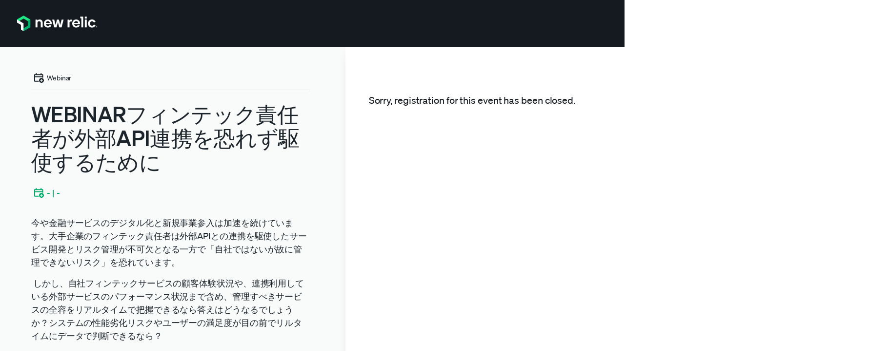

--- FILE ---
content_type: text/html; charset=UTF-8
request_url: https://newrelic.com/jp/events/2021-03-23/nrs-financial
body_size: 62942
content:

<!DOCTYPE html>
<html lang="ja" dir="ltr" prefix="og: https://ogp.me/ns#">
  <head>
    <meta charset="utf-8" />
<meta name="description" content="本セッションではフィンテック責任者がまずシステム開発に指示すべきオブザーバビリティの実装と、その実装によって実現できることについて解説します。" />
<link rel="canonical" href="https://newrelic.com/jp/events/2021-03-23/nrs-financial" />
<link rel="icon" href="/themes/custom/erno/assets/images/metadata/favicon.ico" />
<link rel="mask-icon" href="/themes/custom/erno/assets/images/metadata/safari-pinned-tab.svg" />
<link rel="icon" sizes="16x16" href="/themes/custom/erno/assets/images/metadata/favicon-16x16.png" />
<link rel="icon" sizes="32x32" href="/themes/custom/erno/assets/images/metadata/favicon-32x32.png" />
<link rel="apple-touch-icon" sizes="180x180" href="/themes/custom/erno/assets/images/metadata/apple-touch-icon.png" />
<meta property="og:site_name" content="New Relic" />
<meta property="og:type" content="website" />
<meta property="og:title" content="WEBINARフィンテック責任者が外部API連携を恐れず駆使するために" />
<meta property="og:description" content="本セッションではフィンテック責任者がまずシステム開発に指示すべきオブザーバビリティの実装と、その実装によって実現できることについて解説します。" />
<meta property="og:image" content="https://newrelic.com/themes/custom/erno/assets/images/metadata/NROG_Image.png" />
<meta name="twitter:card" content="summary_large_image" />
<meta name="twitter:title" content="WEBINARフィンテック責任者が外部API連携を恐れず駆使するために" />
<meta name="twitter:description" content="本セッションではフィンテック責任者がまずシステム開発に指示すべきオブザーバビリティの実装と、その実装によって実現できることについて解説します。" />
<meta name="twitter:site" content="@newrelic" />
<meta name="viewport" content="width=device-width, initial-scale=1" />
<meta name="msapplication-tilecolor" content="#008c99" />
<meta name="Generator" content="Drupal 11 (https://www.drupal.org)" />
<meta name="MobileOptimized" content="width" />
<meta name="HandheldFriendly" content="true" />
<script type="application/ld+json">{
    "@context": "https://schema.org",
    "@graph": [
        {
            "@type": "WebSite",
            "name": "New Relic",
            "url": "https://newrelic.com/jp",
            "potentialAction": {
                "@type": "SearchAction",
                "target": {
                    "@type": "EntryPoint",
                    "urlTemplate": "https://newrelic.com/search#stq={search_term}"
                },
                "query": "https://newrelic.com/search#stq={search_term}",
                "query-input": "required name=search_term"
            }
        }
    ]
}</script>
<link hreflang="ja" rel="alternate" href="https://newrelic.com/jp/events/2021-03-23/nrs-financial" />

    <title>WEBINARフィンテック責任者が外部API連携を恐れず駆使するために</title>
    <link rel="manifest" href="/themes/custom/erno/manifest.json">

    <!-- Font preload -->
    <link rel="preload" href="/themes/custom/erno/assets/fonts/soehne/soehne-buch.woff2" as="font" type="font/woff2"
      crossorigin>
    <link rel="preload" href="/themes/custom/erno/assets/fonts/soehne/soehne-kraftig.woff2" as="font" type="font/woff2"
      crossorigin>
    <link rel="preload" href="/themes/custom/erno/assets/fonts/soehne/soehne-halbfett.woff2" as="font" type="font/woff2"
      crossorigin>

    <!-- Inline font styles -->
    <style type="text/css">
      @font-face{font-family:Soehne;src:url(/themes/custom/erno/assets/fonts/soehne/soehne-buch.woff2)format("woff2");font-weight:400;font-style:normal;font-display:swap}@font-face{font-family:Soehne;src:url(/themes/custom/erno/assets/fonts/soehne/soehne-buch-kursiv.woff2)format("woff2");font-weight:400;font-style:italic;font-display:swap}@font-face{font-family:Soehne;src:url(/themes/custom/erno/assets/fonts/soehne/soehne-leicht.woff2)format("woff2");font-weight:100 300;font-style:normal;font-display:swap}@font-face{font-family:Soehne;src:url(/themes/custom/erno/assets/fonts/soehne/soehne-kraftig.woff2)format("woff2");font-weight:500;font-style:normal;font-display:swap}@font-face{font-family:Soehne;src:url(/themes/custom/erno/assets/fonts/soehne/soehne-halbfett.woff2)format("woff2");font-weight:600;font-style:normal;font-display:swap}@font-face{font-family:Soehne Mono;src:url(/themes/custom/erno/assets/fonts/soehne/soehne-mono-buch.woff2)format("woff2");font-weight:400;font-style:normal;font-display:swap}@font-face{font-family:Soehne Mono;src:url(/themes/custom/erno/assets/fonts/soehne/soehne-mono-kraftig.woff2)format("woff2");font-weight:500;font-style:normal;font-display:swap}          </style>

    <link rel="stylesheet" media="all" href="/sites/default/files/css/css_J4V0BXRgB0GwwY150GSu-7UCeEgv9UoOaLj79Pko77o.css?delta=0&amp;language=ja&amp;theme=erno&amp;include=[base64]" />
<link rel="stylesheet" media="all" href="/sites/default/files/css/css__ggYwucNE-a1Pwe2QzrzjThE4iVqgLwvuibEi-ddLow.css?delta=1&amp;language=ja&amp;theme=erno&amp;include=[base64]" />


    <!-- Inline preferred font loader js -->
    <script>
      !function(e,n,o,t,r){var i="undefined"!=typeof globalThis?globalThis:"undefined"!=typeof self?self:"undefined"!=typeof window?window:"undefined"!=typeof global?global:{},f="function"==typeof i[t]&&i[t],s=f.cache||{},d="undefined"!=typeof module&&"function"==typeof module.require&&module.require.bind(module);function a(n,o){if(!s[n]){if(!e[n]){var r="function"==typeof i[t]&&i[t];if(!o&&r)return r(n,!0);if(f)return f(n,!0);if(d&&"string"==typeof n)return d(n);var l=Error("Cannot find module '"+n+"'");throw l.code="MODULE_NOT_FOUND",l}c.resolve=function(o){var t=e[n][1][o];return null!=t?t:o},c.cache={};var u=s[n]=new a.Module(n);e[n][0].call(u.exports,c,u,u.exports,this)}return s[n].exports;function c(e){var n=c.resolve(e);return!1===n?{}:a(n)}}a.isParcelRequire=!0,a.Module=function(e){this.id=e,this.bundle=a,this.exports={}},a.modules=e,a.cache=s,a.parent=f,a.register=function(n,o){e[n]=[function(e,n){n.exports=o},{}]},Object.defineProperty(a,"root",{get:function(){return i[t]}}),i[t]=a;for(var l=0;l<n.length;l++)a(n[l]);if(o){var u=a(o);"object"==typeof exports&&"undefined"!=typeof module?module.exports=u:"function"==typeof define&&define.amd&&define(function(){return u})}}({gNLKk:[function(e,n,o){var t=document,r=t.documentElement.classList,i=function(){r.add("fonts-active"),r.remove("fonts-inactive")};if(r.add("fonts-inactive"),sessionStorage.nrFontsLoaded)i();else if("fonts"in t)Promise.all([t.fonts.load("1em 'Soehne'"),t.fonts.load("italic 400 1em 'Soehne'"),t.fonts.load("300 1em 'Soehne'"),t.fonts.load("500 1em 'Soehne'"),t.fonts.load("600 1em 'Soehne'"),t.fonts.load("1em 'Soehne Mono'"),t.fonts.load("500 1em 'Soehne Mono'")]).then(function(){i(),sessionStorage.nrFontsLoaded=!0});else{var f=t.getElementsByTagName("script")[0],s=t.createElement("script");s.src="/themes/custom/erno/dist/js/nr-font-loader-fallback.min.js",s.async=!0,f.parentNode.insertBefore(s,f)}},{}]},["gNLKk"],"gNLKk","parcelRequire74cc");    </script>

          <!-- Osano script -->
      <script src="https://cmp.osano.com/AzZVWOTJtg1WY32RK/cd381ba3-ebca-488c-a528-376a86764609/osano.js?language=ja&variant=one"></script>

      <script>
        window.newrelic = window.newrelic || {};
        window.newrelic.segmentKey = 'jzjQisi3j3VvLyH9mc0QNEgYKpj4LlD1'
      </script>
      
    <script type="application/json" data-drupal-selector="drupal-settings-json">{"path":{"baseUrl":"\/","pathPrefix":"jp\/","currentPath":"node\/2850","currentPathIsAdmin":false,"isFront":false,"currentLanguage":"ja","currentQuery":{"is_bot":"true"}},"pluralDelimiter":"\u0003","suppressDeprecationErrors":true,"ckeditorAccordion":{"accordionStyle":{"collapseAll":1,"keepRowsOpen":0,"animateAccordionOpenAndClose":1,"openTabsWithHash":0,"allowHtmlInTitles":1}},"ckeditor_tooltips":{"followCursor":false,"interactive":1,"allowHTML":1,"maxWidth":500,"trigger":"mouseenter","offset":[0,15],"animation":"fade","inertia":true,"popperOptions":{"modifiers":[{"name":"preventOverflow","options":{"altAxis":1}}]}},"translation":"source","satisfies_audiences":[],"personalized":0,"us_compliance":true,"intercom":false,"user":{"uid":0,"permissionsHash":"e18daf15e1124d45ae43a938ba22f2151de6ce79fef6f3b77185a9a58e2c45a8"}}</script>
<script src="/sites/default/files/js/js_Za_H-lWr-D_kQubbc1b8KIKKEZbi96yarhEtL_g6zQ0.js?scope=header&amp;delta=0&amp;language=ja&amp;theme=erno&amp;include=[base64]"></script>
<script src="/libraries/erno/js/nr-utilities.js?t5bqbg"></script>
<script src="/modules/custom/nr_personalization/js/nr_personalization.personalization.js?t5bqbg"></script>
<script src="/libraries/erno/js/nr-utm-cookie.js?t5bqbg"></script>
<script src="/libraries/erno/js/analytics.js?t5bqbg"></script>
<script src="/libraries/erno/js/nr-analytics.js?t5bqbg"></script>
<script src="/sites/default/files/js/js_uspNFvHg8ig6sx7mv0Syf3dIOUl_nJVosBDnrX4zq_k.js?scope=header&amp;delta=6&amp;language=ja&amp;theme=erno&amp;include=[base64]"></script>
<script src="//fast.wistia.com/assets/external/E-v1.js" async charset="ISO-8859-1"></script>
<script src="/sites/default/files/js/js_bZfauNPXSVOqHITy68-5TqmhyJb_rk3N1YM3XQXjisI.js?scope=header&amp;delta=8&amp;language=ja&amp;theme=erno&amp;include=[base64]"></script>


          <!-- Google Tag Manager -->
<script>(function(w,d,s,l,i){w[l]=w[l]||[];w[l].push({'gtm.start':
new Date().getTime(),event:'gtm.js'});var f=d.getElementsByTagName(s)[0],
j=d.createElement(s),dl=l!='dataLayer'?'&l='+l:'';j.async=true;j.src=
'https://www.googletagmanager.com/gtm.js?id='+i+dl;f.parentNode.insertBefore(j,f);
})(window,document,'script','dataLayer','GTM-WM8GF2L');</script>
<!-- End Google Tag Manager -->
      <!-- Start VWO Async SmartCode -->
<script type='module' id='vwoCode'>
  import { setupAnalytics } from '/themes/custom/erno/js/delay_us_tracking.js';

  const load_vwo = () => {
    window._vwo_code = window._vwo_code || (function() {
      var account_id = 680279,
      version = 1.5,
      settings_tolerance = 2000,
      library_tolerance = 2500,
      use_existing_jquery = false,
      is_spa = 1,
      hide_element = 'body',
      hide_element_style = 'opacity:0 !important;filter:alpha(opacity=0) !important;background:none !important',
      /* DO NOT EDIT BELOW THIS LINE */
      f = false, d = document, vwoCodeEl = d.querySelector('#vwoCode'), code = {
        use_existing_jquery: function() {
          return use_existing_jquery
        }, library_tolerance: function() {
          return library_tolerance
        }, hide_element_style: function() {
          return '{' + hide_element_style + '}'
        }, finish: function() {
          if (!f) {
            f = true;
            var e = d.getElementById('_vis_opt_path_hides');
            if (e) e.parentNode.removeChild(e)
          }
        }, finished: function() {
          return f
        }, load: function(e) {
          var t = d.createElement('script');
          t.fetchPriority = 'high';
          t.src = e;
          t.type = 'text/javascript';
          t.innerText;
          t.onerror = function() {
            _vwo_code.finish()
          };
          d.getElementsByTagName('head')[0].appendChild(t)
        }, getVersion: function() {
          return version
        }, getMatchedCookies: function(e) {
          var t = [];
          if (document.cookie) {
            t = document.cookie.match(e) || []
          }
          return t
        }, getCombinationCookie: function() {
          var e = code.getMatchedCookies(/(?:^|;)\s?(_vis_opt_exp_\d+_combi=[^;$]*)/gi);
          e = e.map(function(e) {
            try {
              var t = decodeURIComponent(e);
              if (!/_vis_opt_exp_\d+_combi=(?:\d+,?)+\s*$/.test(t)) {
                return ''
              }
              return t
            } catch (e) {
              return ''
            }
          });
          var i = [];
          e.forEach(function(e) {
            var t = e.match(/([\d,]+)/g);
            t && i.push(t.join('-'))
          });
          return i.join('|')
        }, init: function() {
          if (d.URL.indexOf('__vwo_disable__') > -1) return;
          window.settings_timer = setTimeout(function() {
            _vwo_code.finish()
          }, settings_tolerance);
          var e = d.createElement('style'), t = hide_element ? hide_element + '{' + hide_element_style + '}' : '',
            i = d.getElementsByTagName('head')[0];
          e.setAttribute('id', '_vis_opt_path_hides');
          vwoCodeEl && e.setAttribute('nonce', vwoCodeEl.nonce);
          e.setAttribute('type', 'text/css');
          if (e.styleSheet) e.styleSheet.cssText = t; else e.appendChild(d.createTextNode(t));
          i.appendChild(e);
          var n = this.getCombinationCookie();
          this.load('https://dev.visualwebsiteoptimizer.com/j.php?a=' + account_id + '&u=' + encodeURIComponent(d.URL) + '&f=' + +is_spa + '&vn=' + version + (n ? '&c=' + n : ''));
          return settings_timer
        }
      };
      window._vwo_settings_timer = code.init();
      return code;
    }());
  }

  setupAnalytics(load_vwo);

</script>
<!-- End VWO Async SmartCode -->
    
  </head>
  <body class="mq-breakpoints--hide path-node page-node-type-event selection:bg-gray-1 selection:text-nr-black nr-cookie-popup">
        <a href="#main-content" class="visually-hidden focusable skip-link">
      メインコンテンツへ
    </a>

    
    <div class="page js-menu-screen-overlay bg-nr-white z-0">
  <main class="page__content" id="main-content">
                                                    










<div class=" section text-nr-black section--column-align">
                            


						

<div class="row row--columns-1 nr-fluid-container grid gap-x-6 gap-y-8 items-center large:grid-cols-12" data-layout="12">
																																											
						
						

  <div class="large:col-span-12 column--index-1 grid gap-8 grid-cols-1">
          <div data-drupal-messages-fallback class="hidden"></div>


      </div>
			</div>
                          </div>



                              
  
    

  

    
  
  

<div class="page--gated grid gap-6 bg-nr-white mb-0 p-0 mx-auto max-w-[1248px] gated-event">
  <div class="page--gated-content grid grid-cols-1 justify-items-start gap-16">
    <article class="grid grid-cols-1 gap-8 justify-items-start">
      <div class="content__inner grid grid-cols-1 justify-items-start gap-8 p-0">
        <div class="gated-content__header grid grid-cols-1 justify-items-start gap-6 p-0 w-full">
          <div class="mkto-breadcrumb text-sm box-border flex flex-row items-center pb-2 gap-1 w-full">
            <svg width="32" height="32" viewBox="0 0 32 32" fill="none" xmlns="http://www.w3.org/2000/svg"><g clip-path="url(#a)"><path d="M7 12.5H6v2h1v-2Zm16.5 2h1v-2h-1v2Zm-4.3-5.167a1 1 0 1 0 2 0h-2Zm2-2.382a1 1 0 1 0-2 0h2ZM9.3 9.333v1h2v-1h-2Zm2-2.382a1 1 0 1 0-2 0h2Zm3.125 16.716h1v-2h-1v2Zm-7.425-1H6a1 1 0 0 0 1 1v-1ZM7 9.333v-1a1 1 0 0 0-1 1h1Zm16.5 0h1a1 1 0 0 0-1-1v1Zm-1 5.222v1h2v-1h-2ZM7 14.5h16.5v-2H7v2Zm14.2-5.167V6.951h-2v2.382h2Zm-2-2.382V9.333h2V6.951h-2Zm-7.9 2.382V6.951h-2v2.382h2Zm3.125 12.334H7v2h7.425v-2Zm-6.425 1V9.333H6v13.334h2ZM7 10.333h16.5v-2H7v2Zm15.5-1v5.222h2V9.333h-2ZM26 21c0 .328-.034.654-.1.975a4.942 4.942 0 0 1-.733 1.8 5.127 5.127 0 0 1-1.392 1.392 4.942 4.942 0 0 1-1.8.741 4.797 4.797 0 0 1-1.95 0 4.942 4.942 0 0 1-1.8-.741 5.127 5.127 0 0 1-1.392-1.392 4.941 4.941 0 0 1-.741-1.8 4.797 4.797 0 0 1 0-1.95 4.942 4.942 0 0 1 .741-1.8c.37-.55.843-1.022 1.392-1.392a4.942 4.942 0 0 1 1.8-.741 4.8 4.8 0 0 1 1.95 0 4.942 4.942 0 0 1 1.8.741c.55.37 1.022.843 1.392 1.392A4.942 4.942 0 0 1 26 21Z" fill="currentColor"/><path d="M20.976 18.595v4.762m-2.38-2.38h4.762" stroke="#fff" stroke-width="1.25" stroke-linecap="square"/></g><defs><clipPath id="a"><path fill="#fff" transform="translate(6 6)" d="M0 0h20v20H0z"/></clipPath></defs></svg>

            <span>Webinar</span>
          </div>
                    <div class="gated-content-header__text">
            <h3 class="gated-content-header__title">WEBINARフィンテック責任者が外部API連携を恐れず駆使するために</h3>
                                                          
  
          
<div class="content-top">

  
  
  <h2 class="content-top__title"></h2>

  
      <div class="content-top__calendar-cta">
      <a class="content-top__calendar-link" href="https://newrelic.com/jp/node/2850/ical">
        <span class="content-top__calendar-icon" aria-hidden="true">
          <svg width="32" height="32" viewBox="0 0 32 32" fill="none" xmlns="http://www.w3.org/2000/svg"><g clip-path="url(#a)"><path d="M7 12.5H6v2h1v-2Zm16.5 2h1v-2h-1v2Zm-4.3-5.167a1 1 0 1 0 2 0h-2Zm2-2.382a1 1 0 1 0-2 0h2ZM9.3 9.333v1h2v-1h-2Zm2-2.382a1 1 0 1 0-2 0h2Zm3.125 16.716h1v-2h-1v2Zm-7.425-1H6a1 1 0 0 0 1 1v-1ZM7 9.333v-1a1 1 0 0 0-1 1h1Zm16.5 0h1a1 1 0 0 0-1-1v1Zm-1 5.222v1h2v-1h-2ZM7 14.5h16.5v-2H7v2Zm14.2-5.167V6.951h-2v2.382h2Zm-2-2.382V9.333h2V6.951h-2Zm-7.9 2.382V6.951h-2v2.382h2Zm3.125 12.334H7v2h7.425v-2Zm-6.425 1V9.333H6v13.334h2ZM7 10.333h16.5v-2H7v2Zm15.5-1v5.222h2V9.333h-2ZM26 21c0 .328-.034.654-.1.975a4.942 4.942 0 0 1-.733 1.8 5.127 5.127 0 0 1-1.392 1.392 4.942 4.942 0 0 1-1.8.741 4.797 4.797 0 0 1-1.95 0 4.942 4.942 0 0 1-1.8-.741 5.127 5.127 0 0 1-1.392-1.392 4.941 4.941 0 0 1-.741-1.8 4.797 4.797 0 0 1 0-1.95 4.942 4.942 0 0 1 .741-1.8c.37-.55.843-1.022 1.392-1.392a4.942 4.942 0 0 1 1.8-.741 4.8 4.8 0 0 1 1.95 0 4.942 4.942 0 0 1 1.8.741c.55.37 1.022.843 1.392 1.392A4.942 4.942 0 0 1 26 21Z" fill="currentColor"/><path d="M20.976 18.595v4.762m-2.38-2.38h4.762" stroke="#fff" stroke-width="1.25" stroke-linecap="square"/></g><defs><clipPath id="a"><path fill="#fff" transform="translate(6 6)" d="M0 0h20v20H0z"/></clipPath></defs></svg>

        </span>
        - | -
      </a>
    </div>
  
  
  
  
  <div class="content-top__social">
    <ul class="social-icons list-none flex gap-2 p-0 m-0 text-gray-2 js-social-icons">
            <li class="social-icons__item hover:text-nr-black hover:dark:text-nr-white">
        <a href="https://facebook.com/sharer/sharer.php?u=https%3A%2F%2Fnewrelic.com%2Fjp%2Fevents%2F2021-03-23%2Fnrs-financial&amp;t=" class="social-icons__link" target="_blank" rel="noopener">
          <span class="social-icons__icon" aria-hidden="true"><svg width="24" height="24" viewBox="0 0 24 24" fill="none" xmlns="http://www.w3.org/2000/svg"><path fill-rule="evenodd" clip-rule="evenodd" d="M21.069 0A2.934 2.934 0 0 1 24 2.932v18.136a2.933 2.933 0 0 1-2.931 2.93H2.932A2.933 2.933 0 0 1 0 21.069V2.932A2.933 2.933 0 0 1 2.932 0H21.07Zm-4.81 24v-8.37h2.797l.532-3.471h-3.33V9.908c0-.95.466-1.876 1.957-1.876h1.514V5.078s-1.374-.235-2.688-.235c-2.743 0-4.534 1.662-4.534 4.67v2.646H9.458v3.47h3.049V24" fill="currentColor"/></svg>
</span>
          <span class="visually-hidden">Share on Facebook</span>
        </a>
      </li>
                <li class="social-icons__item hover:text-nr-black hover:dark:text-nr-white">
        <a href="https://twitter.com/intent/tweet/?text=&amp;url=https%3A%2F%2Fnewrelic.com%2Fjp%2Fevents%2F2021-03-23%2Fnrs-financial" class="social-icons__link" target="_blank" rel="noopener">
          <span class="social-icons__icon" aria-hidden="true"><svg width="24" height="24" viewBox="0 0 24 24" fill="none" xmlns="http://www.w3.org/2000/svg">
<path fill="currentColor" d="M7.5,6.4l9,11.7h1.4L9,6.4H7.5z"/>
<path fill="currentColor" d="M21.1,0H2.9C1.3,0,0,1.3,0,2.9v18.2C0,22.7,1.3,24,2.9,24h18.2c1.6,0,2.9-1.3,2.9-2.9V2.9C24,1.3,22.7,0,21.1,0
	z M15.2,19.2L11.2,14l-4.4,5.2H4.3l5.7-6.6L3.9,4.5h5.2l3.5,4.7l4-4.7h2.5l-5.4,6.2l6.4,8.5H15.2z"/>
</svg>
</span>
          <span class="visually-hidden">Share on Twitter</span>
        </a>
      </li>
                <li class="social-icons__item hover:text-nr-black hover:dark:text-nr-white">
        <a href="https://www.linkedin.com/shareArticle?mini=true&amp;url=https%3A%2F%2Fnewrelic.com%2Fjp%2Fevents%2F2021-03-23%2Fnrs-financial&amp;title=" class="social-icons__link" target="_blank" rel="noopener">
          <span class="social-icons__icon" aria-hidden="true"><svg width="24" height="24" viewBox="0 0 24 24" fill="none" xmlns="http://www.w3.org/2000/svg">
<path fill="currentColor" d="M21.1,0C22.7,0,24,1.3,24,2.9v18.1c0,1.6-1.3,2.9-2.9,2.9H2.9C1.3,24,0,22.7,0,21.1V2.9C0,1.3,1.3,0,2.9,0H21.1
	z M7.5,19.8V9.3H4v10.6H7.5z M20.2,19.8v-6.1c0-3.2-1.7-4.8-4-4.8c-1.9,0-2.7,1-3.2,1.7V9.3H9.5c0,1,0,10.6,0,10.6H13v-5.9
	c0-0.3,0-0.6,0.1-0.9c0.3-0.6,0.8-1.3,1.8-1.3c1.3,0,1.8,1,1.8,2.4v5.7H20.2z M5.8,4.2c-1.2,0-2,0.8-2,1.8c0,1,0.8,1.8,1.9,1.8h0
	c1.2,0,2-0.8,2-1.8C7.7,5,7,4.2,5.8,4.2z"/>
</svg>
</span>
          <span class="visually-hidden">Share on LinkedIn</span>
        </a>
      </li>
      </ul>
  </div>
</div>

                      </div>
        </div>

                  <div class="content__body p-0 js-content-body">
            <div class="body-content content body-content--long-form">
    <div class="body-content content">
        <p>今や金融サービスのデジタル化と新規事業参入は加速を続けています。大手企業のフィンテック責任者は外部APIとの連携を駆使したサービス開発とリスク管理が不可欠となる一方で「自社ではないが故に管理できないリスク」を恐れています。</p>

<p>&nbsp;しかし、自社フィンテックサービスの顧客体験状況や、連携利用している外部サービスのパフォーマンス状況まで含め、管理すべきサービスの全容をリアルタイムで把握できるなら答えはどうなるでしょうか？システムの性能劣化リスクやユーザーの満足度が目の前でリルタイムにデータで判断できるなら？&nbsp;</p>

<p>これらは "オブザーバビリティ" をシステムに備えることで実現可能な時代になっています。本セッションではフィンテック責任者がまずシステム開発に指示すべきオブザーバビリティの実装と、その実装によって実現できることについて解説します。</p>

<p>&nbsp;</p>

<p>カバーするトピック</p>

<ul>
	<li>フィンテックにおけるシステムの役割の変化 -モノからコトへ-</li>
	<li>API化の流れとAPIの役割</li>
	<li>API化の課題と解決方法</li>
	<li>金融業界の New Relic お客様事例</li>
	<li>QA</li>
</ul>
  
</div>

  
</div>
          </div>
                                  
  
  










<div class=" section bg-nr-white section--lines-presenters medium:py-24 py-20 medium:pb-24 pb-20 text-nr-black section--column-align">
                            


						

<div class="row row--columns-1 nr-fluid-container grid gap-x-6 gap-y-8 items-center large:grid-cols-12" data-layout="12">
																																											
						
						

  <div class="large:col-span-12 column--index-1 grid gap-8 grid-cols-1">
              	
<div class="tile-list">
            <h3 class="mb-12 text-center">講演者</h3>
      
  <div class="grid grid-cols-1 gap-x-6 gap-y-8 js-tiles medium:grid-cols-1">
          <div class="tile-list__tile-item">
        <div class="presenter-tile">
  <div class="presenter-tile__heading">
    <div class="presenter-tile__text">
              <h3 class="presenter-tile__name">      瀬戸島　敏宏
  </h3>
                    <h4 class="presenter-tile__job-title">      Senior Solutions Consultant, New Relic
  </h4>
          </div>

          <div class="presenter-tile__image">
              <div>
  
            <picture>
                  <source srcset="/sites/default/files/styles/1x1_300w/public/2021-07/setojima_profile_webinar.webp?h=fbf7a813&amp;itok=B1jDBPhb 1x, /sites/default/files/styles/1x1_600w/public/2021-07/setojima_profile_webinar.webp?h=fbf7a813&amp;itok=EP1VxRl_ 2x" type="image/webp" width="300" height="300"/>
              <source srcset="/sites/default/files/styles/1x1_300w/public/2021-07/setojima_profile_webinar.png?h=fbf7a813&amp;itok=B1jDBPhb 1x, /sites/default/files/styles/1x1_600w/public/2021-07/setojima_profile_webinar.png?h=fbf7a813&amp;itok=EP1VxRl_ 2x" type="image/png" width="300" height="300"/>
                  <img loading="lazy" srcset="/sites/default/files/styles/1x1_300w/public/2021-07/setojima_profile_webinar.png?h=fbf7a813&amp;itok=B1jDBPhb 1x, /sites/default/files/styles/1x1_600w/public/2021-07/setojima_profile_webinar.png?h=fbf7a813&amp;itok=EP1VxRl_ 2x" width="300" height="300" src="/sites/default/files/styles/1x1_300w/public/2021-07/setojima_profile_webinar.png?h=fbf7a813&amp;itok=B1jDBPhb" alt="Toshihiro Setojima headshot" />

  </picture>


  
</div>

  
      </div>
      </div>

  </div>

      </div>
      </div>

  </div>
  
      </div>
			</div>
                          </div>




                              	
<div class="tile-list">
            <h3 class="mb-12 text-center">開催予定のイベント</h3>
      
  <div class="grid grid-cols-1 gap-x-6 gap-y-8 js-tiles medium:grid-cols-2">
          <div class="tile-list__tile-item">
        <div  class="card-tile overflow-clip slide h-full min-h-[487px] max-h-[524px]">
      <a href="/jp/events/2025-11-12/nru302" class="group h-full">
    <div  class="card-tile__inner bg-gray-0 dark:bg-nr-black rounded-lg border border-gray-0 dark:border-nr-white group-hover:border-nr-black dark:group-hover:border-nr-green duration-300 flex flex-col h-full justify-between relative">
    <div class="height-maker invisible overflow-clip">
      <div class="relative max-h-[320px] medium:max-h-[224px] large:max-h-[210px] min-h-[193.5px] flex items-end my-4 medium:my-3 large:my-2">
        <div class="bottom-0 relative p-4 medium:p-3 large:p-2 !pt-0 w-full">
          <div class="img-rounded-sm img-w-max">      <div>
  
            <picture>
                  <source srcset="/sites/default/files/styles/16x9_300w/public/2025-09/NRU302LV_Banner_Itatani.webp?h=d1cb525d&amp;itok=WTcvHSPZ 1x, /sites/default/files/styles/16x9_600w/public/2025-09/NRU302LV_Banner_Itatani.webp?h=d1cb525d&amp;itok=tLuACXiZ 2x" media="all and (min-width: 992px)" type="image/webp" width="300" height="169"/>
              <source srcset="/sites/default/files/styles/16x9_600w/public/2025-09/NRU302LV_Banner_Itatani.webp?h=d1cb525d&amp;itok=tLuACXiZ 1x, /sites/default/files/styles/16x9_1200w/public/2025-09/NRU302LV_Banner_Itatani.webp?h=d1cb525d&amp;itok=8VV6g-zY 2x" media="all and (min-width: 576px)" type="image/webp" width="600" height="338"/>
              <source srcset="/sites/default/files/styles/16x9_300w/public/2025-09/NRU302LV_Banner_Itatani.webp?h=d1cb525d&amp;itok=WTcvHSPZ 1x, /sites/default/files/styles/16x9_600w/public/2025-09/NRU302LV_Banner_Itatani.webp?h=d1cb525d&amp;itok=tLuACXiZ 2x" type="image/webp" width="300" height="169"/>
              <source srcset="/sites/default/files/styles/16x9_300w/public/2025-09/NRU302LV_Banner_Itatani.png?h=d1cb525d&amp;itok=WTcvHSPZ 1x, /sites/default/files/styles/16x9_600w/public/2025-09/NRU302LV_Banner_Itatani.png?h=d1cb525d&amp;itok=tLuACXiZ 2x" media="all and (min-width: 992px)" type="image/png" width="300" height="169"/>
              <source srcset="/sites/default/files/styles/16x9_600w/public/2025-09/NRU302LV_Banner_Itatani.png?h=d1cb525d&amp;itok=tLuACXiZ 1x, /sites/default/files/styles/16x9_1200w/public/2025-09/NRU302LV_Banner_Itatani.png?h=d1cb525d&amp;itok=8VV6g-zY 2x" media="all and (min-width: 576px)" type="image/png" width="600" height="338"/>
              <source srcset="/sites/default/files/styles/16x9_300w/public/2025-09/NRU302LV_Banner_Itatani.png?h=d1cb525d&amp;itok=WTcvHSPZ 1x, /sites/default/files/styles/16x9_600w/public/2025-09/NRU302LV_Banner_Itatani.png?h=d1cb525d&amp;itok=tLuACXiZ 2x" type="image/png" width="300" height="169"/>
                  <img loading="lazy" width="300" height="169" src="/sites/default/files/styles/16x9_300w/public/2025-09/NRU302LV_Banner_Itatani.png?h=d1cb525d&amp;itok=WTcvHSPZ" alt="板谷 郷司" />

  </picture>


  
</div>

  </div>
        </div>
      </div>
      <div class="flex flex-col p-6 medium:p-3 large:p-8 !pb-3">
        <div class="card-tile__title text-style-h6 flex-auto shrink-0">NRU302 - ダッシュボード開発とNRQLの基本</div>
      </div>
          <div class="absolute top-0 flex flex-col visible w-full">
      <div class="relative max-h-[320px] medium:max-h-[224px] large:max-h-[210px] group-hover:max-h-0  transition-max-height duration-300 overflow-clip flex items-end mt-4 medium:mt-3 large:mt-2 w-full">
        <div class="bottom-0 relative m-4 medium:m-3 large:m-2 !mt-0 w-full overflow-clip">
          <div class="img-rounded-sm img-w-max">
                                <div>
  
            <picture>
                  <source srcset="/sites/default/files/styles/16x9_300w/public/2025-09/NRU302LV_Banner_Itatani.webp?h=d1cb525d&amp;itok=WTcvHSPZ 1x, /sites/default/files/styles/16x9_600w/public/2025-09/NRU302LV_Banner_Itatani.webp?h=d1cb525d&amp;itok=tLuACXiZ 2x" media="all and (min-width: 992px)" type="image/webp" width="300" height="169"/>
              <source srcset="/sites/default/files/styles/16x9_600w/public/2025-09/NRU302LV_Banner_Itatani.webp?h=d1cb525d&amp;itok=tLuACXiZ 1x, /sites/default/files/styles/16x9_1200w/public/2025-09/NRU302LV_Banner_Itatani.webp?h=d1cb525d&amp;itok=8VV6g-zY 2x" media="all and (min-width: 576px)" type="image/webp" width="600" height="338"/>
              <source srcset="/sites/default/files/styles/16x9_300w/public/2025-09/NRU302LV_Banner_Itatani.webp?h=d1cb525d&amp;itok=WTcvHSPZ 1x, /sites/default/files/styles/16x9_600w/public/2025-09/NRU302LV_Banner_Itatani.webp?h=d1cb525d&amp;itok=tLuACXiZ 2x" type="image/webp" width="300" height="169"/>
              <source srcset="/sites/default/files/styles/16x9_300w/public/2025-09/NRU302LV_Banner_Itatani.png?h=d1cb525d&amp;itok=WTcvHSPZ 1x, /sites/default/files/styles/16x9_600w/public/2025-09/NRU302LV_Banner_Itatani.png?h=d1cb525d&amp;itok=tLuACXiZ 2x" media="all and (min-width: 992px)" type="image/png" width="300" height="169"/>
              <source srcset="/sites/default/files/styles/16x9_600w/public/2025-09/NRU302LV_Banner_Itatani.png?h=d1cb525d&amp;itok=tLuACXiZ 1x, /sites/default/files/styles/16x9_1200w/public/2025-09/NRU302LV_Banner_Itatani.png?h=d1cb525d&amp;itok=8VV6g-zY 2x" media="all and (min-width: 576px)" type="image/png" width="600" height="338"/>
              <source srcset="/sites/default/files/styles/16x9_300w/public/2025-09/NRU302LV_Banner_Itatani.png?h=d1cb525d&amp;itok=WTcvHSPZ 1x, /sites/default/files/styles/16x9_600w/public/2025-09/NRU302LV_Banner_Itatani.png?h=d1cb525d&amp;itok=tLuACXiZ 2x" type="image/png" width="300" height="169"/>
                  <img loading="lazy" width="300" height="169" src="/sites/default/files/styles/16x9_300w/public/2025-09/NRU302LV_Banner_Itatani.png?h=d1cb525d&amp;itok=WTcvHSPZ" alt="板谷 郷司" />

  </picture>


  
</div>

  
                      </div>
                                <div class="img-overlay absolute top-0 left-0 w-full h-full bg-nr-white/70 opacity-0 group-hover:opacity-100 transition-opacity duration-300"></div>
                    <div class="pills absolute left-0 top-0 pt-4 px-4 w-full">
            <span class="float-left rounded-2xl bg-nr-white/70 dark:bg-nr-white dark:text-nr-black text-xs leading-5 px-2 backdrop-blur-2xl">Workshop</span>                      </div>
                  </div>
      </div>
      <div class="flex flex-col p-6 pb-0 medium:p-3 large:p-8 relative gap-2 group-hover:gap-5">
                              <div class="event-date text-xs flex-auto tracking-[2px] block group-hover:hidden">
                    2025年11月12日（水）
  
            </div>
                    <div class="card-tile__title text-style-h6 flex-auto shrink-0">NRU302 - ダッシュボード開発とNRQLの基本</div>
          <div class="card-tile__summary text-lg flex-auto shrink-0 group-hover:hidden h-[72px] line-clamp-3 leading-[24px] tracking-[-0.08px] text-ellipsis"></div>
                          <div class="card-tile__description flex-auto text-style-small shrink-0 top-full opacity-0 group-hover:opacity-100 transition-opacity">  <div class="event-details">

  
  <div class="event-details__details">
          <div class="event-details__detail">
        <div class="event-details__label">
          <p class="visually-hidden">Location</p>
          <span class="event-details__icon" aria-hidden="true">
            <svg width="24" height="24" viewBox="4 4 24 24" fill="none" xmlns="http://www.w3.org/2000/svg"><path d="M22.479 13.525c0 3.604-6.526 11.745-6.526 11.745s-6.525-8.141-6.525-11.745a6.525 6.525 0 0 1 13.05 0Z" stroke="currentColor" stroke-width="2" stroke-linejoin="round"/><path d="M15.954 16.135a2.61 2.61 0 1 0 0-5.22 2.61 2.61 0 0 0 0 5.22Z" stroke="currentColor" stroke-width="2"/></svg>

          </span>
        </div>
        <p class="event-details__value">      Zoom Webinar (収録放映/ライブQ&amp;A)
  </p>
      </div>
              <div class="event-details__detail">
        <div class="event-details__label">
          <p class="visually-hidden">Time</p>
          <span class="event-details__icon" aria-hidden="true">
            <svg width="24" height="24" viewBox="4 4 24 24" fill="none" xmlns="http://www.w3.org/2000/svg"><path d="M16 25a9 9 0 1 0 0-18 9 9 0 0 0 0 18Z" stroke="currentColor" stroke-width="2" stroke-linejoin="round"/><path d="M17 11v-1h-2v1h2Zm-1 5h-1a1 1 0 0 0 1 1v-1Zm4 1h1v-2h-1v2Zm-5-6v5h2v-5h-2Zm1 6h4v-2h-4v2Z" fill="currentColor"/></svg>

          </span>
        </div>
        <p class="event-details__value">      15:00 - 16:00
  </p>
      </div>
              <div class="event-details__detail">
        <div class="event-details__label">
          <p class="visually-hidden">日付</p>
          <span class="event-details__icon" aria-hidden="true">
            <svg width="24" height="24" viewBox="4 4 24 24" fill="none" xmlns="http://www.w3.org/2000/svg"><path d="M7.5 13.681a1 1 0 1 0 0 2v-2Zm17 2a1 1 0 1 0 0-2v2Zm-4.4-5.25a1 1 0 1 0 2 0h-2ZM22.1 8a1 1 0 1 0-2 0h2ZM9.9 10.43a1 1 0 1 0 2 0h-2Zm2-2.43a1 1 0 1 0-2 0h2ZM7.5 24h-1a1 1 0 0 0 1 1v-1Zm0-13.57v-1a1 1 0 0 0-1 1h1Zm17 0h1a1 1 0 0 0-1-1v1Zm0 13.57v1a1 1 0 0 0 1-1h-1Zm-17-8.319h17v-2h-17v2Zm14.6-5.25V8h-2v2.43h2ZM20.1 8V10.431h2V8h-2Zm-8.2 2.43V8h-2v2.43h2ZM15.15 23H7.5v2h7.65v-2ZM8.5 24V10.43h-2V24h2Zm-1-12.57h17v-2h-17v2Zm16-1v5.951h2v-5.95h-2Zm0 5.951V24h2v-7.619h-2Zm1 6.619h-7.185v2H24.5v-2Zm-9.35 2h2.165v-2H15.15v2Z" fill="currentColor"/></svg>

          </span>
        </div>
                  <p class="event-details__value">      2025年11月12日（水）
  </p>
              </div>
                      <div class="event-details__detail">
          <div class="event-details__label">
            <p class="visually-hidden">Presenters</p>
            <span class="event-details__icon" aria-hidden="true">
              <svg width="24" height="24" viewBox="0 0 18 17" fill="none" xmlns="http://www.w3.org/2000/svg">
<circle cx="9.00063" cy="6.30752" r="2.32973" stroke="#1D252C" stroke-width="1.5"/>
<path d="M14.4478 13.8847C14.4478 12.0967 11.7533 10.7927 9.00025 10.7927C6.24473 10.7927 3.55273 12.0939 3.55273 13.8847" stroke="#1D252C" stroke-width="1.5"/>
<circle cx="9" cy="8.5" r="7.5" stroke="#1D252C" stroke-width="1.5"/>
</svg>

            </span>
          </div>
          <div class="event-details__value">
          <span>板谷 郷司</span><br />
          <span>ソリューションコンサルタント</span>
          </div>
        </div>
            </div>
</div>
</div>
              </div>
    </div>
        </div><!-- end height-maker -->
          <div class="flex flex-grow items-end p-6 medium:p-3 large:p-8 !pb-8 dark:text-nr-white/80 dark:svg-current-fill">
                              <span class="text-style-small mr-2">登録</span>
                          <span aria-hidden="true" class="inline-block group-hover:opacity-0 transition-opacity duration-300 h-[19px] flex items-center"><svg width="6" height="9" viewBox="0 0 6 9" fill="none" xmlns="http://www.w3.org/2000/svg">
<g clip-path="url(#clip0_169_19)">
<path d="M1.13356 8.37787L0.371338 7.6001L3.498 4.48899L0.371338 1.37788L1.13356 0.600098L5.038 4.48899L1.13356 8.37787Z" fill="currentColor"/>
</g>
<defs>
<clipPath id="clip0_169_19">
<rect width="4.66667" height="7.77778" fill="white" transform="translate(0.371338 0.600098)"/>
</clipPath>
</defs>
</svg>
</span>
        <span aria-hidden="true" class="opacity-0 group-hover:opacity-100 transition-opacity duration-300 relative right-[8px] h-[19px] flex items-center"><svg width="8" height="9" viewBox="0 0 8 9" fill="none" xmlns="http://www.w3.org/2000/svg">
<g clip-path="url(#clip0_169_22)">
<path d="M3.87244 0.600098L3.11022 1.37788L5.71577 3.94454H0.0379944V5.03343H5.71577L3.11022 7.6001L3.87244 8.37787L7.81577 4.48899L3.87244 0.600098Z" fill="currentColor"/>
</g>
<defs>
<clipPath id="clip0_169_22">
<rect width="7.77778" height="7.77778" fill="white" transform="translate(0.0379944 0.600098)"/>
</clipPath>
</defs>
</svg>
</span>
      </div>
      </div>
      </a>
  </div>


      </div>
          <div class="tile-list__tile-item">
        <div  class="card-tile overflow-clip slide h-full min-h-[487px] max-h-[524px]">
      <a href="/jp/events/2025-11-19/nru304" class="group h-full">
    <div  class="card-tile__inner bg-gray-0 dark:bg-nr-black rounded-lg border border-gray-0 dark:border-nr-white group-hover:border-nr-black dark:group-hover:border-nr-green duration-300 flex flex-col h-full justify-between relative">
    <div class="height-maker invisible overflow-clip">
      <div class="relative max-h-[320px] medium:max-h-[224px] large:max-h-[210px] min-h-[193.5px] flex items-end my-4 medium:my-3 large:my-2">
        <div class="bottom-0 relative p-4 medium:p-3 large:p-2 !pt-0 w-full">
          <div class="img-rounded-sm img-w-max">      <div>
  
            <picture>
                  <source srcset="/sites/default/files/styles/16x9_300w/public/2025-09/NRU304LV_Banner_Shimozuru.webp?h=d1cb525d&amp;itok=_l__wzQK 1x, /sites/default/files/styles/16x9_600w/public/2025-09/NRU304LV_Banner_Shimozuru.webp?h=d1cb525d&amp;itok=8uLJL0ES 2x" media="all and (min-width: 992px)" type="image/webp" width="300" height="169"/>
              <source srcset="/sites/default/files/styles/16x9_600w/public/2025-09/NRU304LV_Banner_Shimozuru.webp?h=d1cb525d&amp;itok=8uLJL0ES 1x, /sites/default/files/styles/16x9_1200w/public/2025-09/NRU304LV_Banner_Shimozuru.webp?h=d1cb525d&amp;itok=wHBFpuUQ 2x" media="all and (min-width: 576px)" type="image/webp" width="600" height="338"/>
              <source srcset="/sites/default/files/styles/16x9_300w/public/2025-09/NRU304LV_Banner_Shimozuru.webp?h=d1cb525d&amp;itok=_l__wzQK 1x, /sites/default/files/styles/16x9_600w/public/2025-09/NRU304LV_Banner_Shimozuru.webp?h=d1cb525d&amp;itok=8uLJL0ES 2x" type="image/webp" width="300" height="169"/>
              <source srcset="/sites/default/files/styles/16x9_300w/public/2025-09/NRU304LV_Banner_Shimozuru.png?h=d1cb525d&amp;itok=_l__wzQK 1x, /sites/default/files/styles/16x9_600w/public/2025-09/NRU304LV_Banner_Shimozuru.png?h=d1cb525d&amp;itok=8uLJL0ES 2x" media="all and (min-width: 992px)" type="image/png" width="300" height="169"/>
              <source srcset="/sites/default/files/styles/16x9_600w/public/2025-09/NRU304LV_Banner_Shimozuru.png?h=d1cb525d&amp;itok=8uLJL0ES 1x, /sites/default/files/styles/16x9_1200w/public/2025-09/NRU304LV_Banner_Shimozuru.png?h=d1cb525d&amp;itok=wHBFpuUQ 2x" media="all and (min-width: 576px)" type="image/png" width="600" height="338"/>
              <source srcset="/sites/default/files/styles/16x9_300w/public/2025-09/NRU304LV_Banner_Shimozuru.png?h=d1cb525d&amp;itok=_l__wzQK 1x, /sites/default/files/styles/16x9_600w/public/2025-09/NRU304LV_Banner_Shimozuru.png?h=d1cb525d&amp;itok=8uLJL0ES 2x" type="image/png" width="300" height="169"/>
                  <img loading="lazy" width="300" height="169" src="/sites/default/files/styles/16x9_300w/public/2025-09/NRU304LV_Banner_Shimozuru.png?h=d1cb525d&amp;itok=_l__wzQK" alt="下鶴 弘大" />

  </picture>


  
</div>

  </div>
        </div>
      </div>
      <div class="flex flex-col p-6 medium:p-3 large:p-8 !pb-3">
        <div class="card-tile__title text-style-h6 flex-auto shrink-0">NRU304 - アラート設計の基本と活用</div>
      </div>
          <div class="absolute top-0 flex flex-col visible w-full">
      <div class="relative max-h-[320px] medium:max-h-[224px] large:max-h-[210px] group-hover:max-h-0  transition-max-height duration-300 overflow-clip flex items-end mt-4 medium:mt-3 large:mt-2 w-full">
        <div class="bottom-0 relative m-4 medium:m-3 large:m-2 !mt-0 w-full overflow-clip">
          <div class="img-rounded-sm img-w-max">
                                <div>
  
            <picture>
                  <source srcset="/sites/default/files/styles/16x9_300w/public/2025-09/NRU304LV_Banner_Shimozuru.webp?h=d1cb525d&amp;itok=_l__wzQK 1x, /sites/default/files/styles/16x9_600w/public/2025-09/NRU304LV_Banner_Shimozuru.webp?h=d1cb525d&amp;itok=8uLJL0ES 2x" media="all and (min-width: 992px)" type="image/webp" width="300" height="169"/>
              <source srcset="/sites/default/files/styles/16x9_600w/public/2025-09/NRU304LV_Banner_Shimozuru.webp?h=d1cb525d&amp;itok=8uLJL0ES 1x, /sites/default/files/styles/16x9_1200w/public/2025-09/NRU304LV_Banner_Shimozuru.webp?h=d1cb525d&amp;itok=wHBFpuUQ 2x" media="all and (min-width: 576px)" type="image/webp" width="600" height="338"/>
              <source srcset="/sites/default/files/styles/16x9_300w/public/2025-09/NRU304LV_Banner_Shimozuru.webp?h=d1cb525d&amp;itok=_l__wzQK 1x, /sites/default/files/styles/16x9_600w/public/2025-09/NRU304LV_Banner_Shimozuru.webp?h=d1cb525d&amp;itok=8uLJL0ES 2x" type="image/webp" width="300" height="169"/>
              <source srcset="/sites/default/files/styles/16x9_300w/public/2025-09/NRU304LV_Banner_Shimozuru.png?h=d1cb525d&amp;itok=_l__wzQK 1x, /sites/default/files/styles/16x9_600w/public/2025-09/NRU304LV_Banner_Shimozuru.png?h=d1cb525d&amp;itok=8uLJL0ES 2x" media="all and (min-width: 992px)" type="image/png" width="300" height="169"/>
              <source srcset="/sites/default/files/styles/16x9_600w/public/2025-09/NRU304LV_Banner_Shimozuru.png?h=d1cb525d&amp;itok=8uLJL0ES 1x, /sites/default/files/styles/16x9_1200w/public/2025-09/NRU304LV_Banner_Shimozuru.png?h=d1cb525d&amp;itok=wHBFpuUQ 2x" media="all and (min-width: 576px)" type="image/png" width="600" height="338"/>
              <source srcset="/sites/default/files/styles/16x9_300w/public/2025-09/NRU304LV_Banner_Shimozuru.png?h=d1cb525d&amp;itok=_l__wzQK 1x, /sites/default/files/styles/16x9_600w/public/2025-09/NRU304LV_Banner_Shimozuru.png?h=d1cb525d&amp;itok=8uLJL0ES 2x" type="image/png" width="300" height="169"/>
                  <img loading="lazy" width="300" height="169" src="/sites/default/files/styles/16x9_300w/public/2025-09/NRU304LV_Banner_Shimozuru.png?h=d1cb525d&amp;itok=_l__wzQK" alt="下鶴 弘大" />

  </picture>


  
</div>

  
                      </div>
                                <div class="img-overlay absolute top-0 left-0 w-full h-full bg-nr-white/70 opacity-0 group-hover:opacity-100 transition-opacity duration-300"></div>
                    <div class="pills absolute left-0 top-0 pt-4 px-4 w-full">
            <span class="float-left rounded-2xl bg-nr-white/70 dark:bg-nr-white dark:text-nr-black text-xs leading-5 px-2 backdrop-blur-2xl">Workshop</span>                      </div>
                  </div>
      </div>
      <div class="flex flex-col p-6 pb-0 medium:p-3 large:p-8 relative gap-2 group-hover:gap-5">
                              <div class="event-date text-xs flex-auto tracking-[2px] block group-hover:hidden">
                    2025年11月19日（水）
  
            </div>
                    <div class="card-tile__title text-style-h6 flex-auto shrink-0">NRU304 - アラート設計の基本と活用</div>
          <div class="card-tile__summary text-lg flex-auto shrink-0 group-hover:hidden h-[72px] line-clamp-3 leading-[24px] tracking-[-0.08px] text-ellipsis"></div>
                          <div class="card-tile__description flex-auto text-style-small shrink-0 top-full opacity-0 group-hover:opacity-100 transition-opacity">  <div class="event-details">

  
  <div class="event-details__details">
          <div class="event-details__detail">
        <div class="event-details__label">
          <p class="visually-hidden">Location</p>
          <span class="event-details__icon" aria-hidden="true">
            <svg width="24" height="24" viewBox="4 4 24 24" fill="none" xmlns="http://www.w3.org/2000/svg"><path d="M22.479 13.525c0 3.604-6.526 11.745-6.526 11.745s-6.525-8.141-6.525-11.745a6.525 6.525 0 0 1 13.05 0Z" stroke="currentColor" stroke-width="2" stroke-linejoin="round"/><path d="M15.954 16.135a2.61 2.61 0 1 0 0-5.22 2.61 2.61 0 0 0 0 5.22Z" stroke="currentColor" stroke-width="2"/></svg>

          </span>
        </div>
        <p class="event-details__value">      Zoom Webinar (収録放映/ライブQ&amp;A)
  </p>
      </div>
              <div class="event-details__detail">
        <div class="event-details__label">
          <p class="visually-hidden">Time</p>
          <span class="event-details__icon" aria-hidden="true">
            <svg width="24" height="24" viewBox="4 4 24 24" fill="none" xmlns="http://www.w3.org/2000/svg"><path d="M16 25a9 9 0 1 0 0-18 9 9 0 0 0 0 18Z" stroke="currentColor" stroke-width="2" stroke-linejoin="round"/><path d="M17 11v-1h-2v1h2Zm-1 5h-1a1 1 0 0 0 1 1v-1Zm4 1h1v-2h-1v2Zm-5-6v5h2v-5h-2Zm1 6h4v-2h-4v2Z" fill="currentColor"/></svg>

          </span>
        </div>
        <p class="event-details__value">      15:00 - 16:00
  </p>
      </div>
              <div class="event-details__detail">
        <div class="event-details__label">
          <p class="visually-hidden">日付</p>
          <span class="event-details__icon" aria-hidden="true">
            <svg width="24" height="24" viewBox="4 4 24 24" fill="none" xmlns="http://www.w3.org/2000/svg"><path d="M7.5 13.681a1 1 0 1 0 0 2v-2Zm17 2a1 1 0 1 0 0-2v2Zm-4.4-5.25a1 1 0 1 0 2 0h-2ZM22.1 8a1 1 0 1 0-2 0h2ZM9.9 10.43a1 1 0 1 0 2 0h-2Zm2-2.43a1 1 0 1 0-2 0h2ZM7.5 24h-1a1 1 0 0 0 1 1v-1Zm0-13.57v-1a1 1 0 0 0-1 1h1Zm17 0h1a1 1 0 0 0-1-1v1Zm0 13.57v1a1 1 0 0 0 1-1h-1Zm-17-8.319h17v-2h-17v2Zm14.6-5.25V8h-2v2.43h2ZM20.1 8V10.431h2V8h-2Zm-8.2 2.43V8h-2v2.43h2ZM15.15 23H7.5v2h7.65v-2ZM8.5 24V10.43h-2V24h2Zm-1-12.57h17v-2h-17v2Zm16-1v5.951h2v-5.95h-2Zm0 5.951V24h2v-7.619h-2Zm1 6.619h-7.185v2H24.5v-2Zm-9.35 2h2.165v-2H15.15v2Z" fill="currentColor"/></svg>

          </span>
        </div>
                  <p class="event-details__value">      2025年11月19日（水）
  </p>
              </div>
                      <div class="event-details__detail">
          <div class="event-details__label">
            <p class="visually-hidden">Presenters</p>
            <span class="event-details__icon" aria-hidden="true">
              <svg width="24" height="24" viewBox="0 0 18 17" fill="none" xmlns="http://www.w3.org/2000/svg">
<circle cx="9.00063" cy="6.30752" r="2.32973" stroke="#1D252C" stroke-width="1.5"/>
<path d="M14.4478 13.8847C14.4478 12.0967 11.7533 10.7927 9.00025 10.7927C6.24473 10.7927 3.55273 12.0939 3.55273 13.8847" stroke="#1D252C" stroke-width="1.5"/>
<circle cx="9" cy="8.5" r="7.5" stroke="#1D252C" stroke-width="1.5"/>
</svg>

            </span>
          </div>
          <div class="event-details__value">
          <span>下鶴 弘大</span><br />
          <span>ソリューションコンサルタント</span>
          </div>
        </div>
            </div>
</div>
</div>
              </div>
    </div>
        </div><!-- end height-maker -->
          <div class="flex flex-grow items-end p-6 medium:p-3 large:p-8 !pb-8 dark:text-nr-white/80 dark:svg-current-fill">
                              <span class="text-style-small mr-2">登録</span>
                          <span aria-hidden="true" class="inline-block group-hover:opacity-0 transition-opacity duration-300 h-[19px] flex items-center"><svg width="6" height="9" viewBox="0 0 6 9" fill="none" xmlns="http://www.w3.org/2000/svg">
<g clip-path="url(#clip0_169_19)">
<path d="M1.13356 8.37787L0.371338 7.6001L3.498 4.48899L0.371338 1.37788L1.13356 0.600098L5.038 4.48899L1.13356 8.37787Z" fill="currentColor"/>
</g>
<defs>
<clipPath id="clip0_169_19">
<rect width="4.66667" height="7.77778" fill="white" transform="translate(0.371338 0.600098)"/>
</clipPath>
</defs>
</svg>
</span>
        <span aria-hidden="true" class="opacity-0 group-hover:opacity-100 transition-opacity duration-300 relative right-[8px] h-[19px] flex items-center"><svg width="8" height="9" viewBox="0 0 8 9" fill="none" xmlns="http://www.w3.org/2000/svg">
<g clip-path="url(#clip0_169_22)">
<path d="M3.87244 0.600098L3.11022 1.37788L5.71577 3.94454H0.0379944V5.03343H5.71577L3.11022 7.6001L3.87244 8.37787L7.81577 4.48899L3.87244 0.600098Z" fill="currentColor"/>
</g>
<defs>
<clipPath id="clip0_169_22">
<rect width="7.77778" height="7.77778" fill="white" transform="translate(0.0379944 0.600098)"/>
</clipPath>
</defs>
</svg>
</span>
      </div>
      </div>
      </a>
  </div>


      </div>
          <div class="tile-list__tile-item">
        <div  class="card-tile overflow-clip slide h-full min-h-[487px] max-h-[524px]">
      <a href="/jp/events/2025-11-28/handson-beginners" class="group h-full">
    <div  class="card-tile__inner bg-gray-0 dark:bg-nr-black rounded-lg border border-gray-0 dark:border-nr-white group-hover:border-nr-black dark:group-hover:border-nr-green duration-300 flex flex-col h-full justify-between relative">
    <div class="height-maker invisible overflow-clip">
      <div class="relative max-h-[320px] medium:max-h-[224px] large:max-h-[210px] min-h-[193.5px] flex items-end my-4 medium:my-3 large:my-2">
        <div class="bottom-0 relative p-4 medium:p-3 large:p-2 !pt-0 w-full">
          <div class="img-rounded-sm img-w-max">      <div>
  
            <picture>
                  <source srcset="/sites/default/files/styles/16x9_300w/public/2025-10/handson-koki-tokyo.webp?h=c66d06c9&amp;itok=QdfF61_r 1x, /sites/default/files/styles/16x9_600w/public/2025-10/handson-koki-tokyo.webp?h=c66d06c9&amp;itok=5POCRsG5 2x" media="all and (min-width: 992px)" type="image/webp" width="300" height="169"/>
              <source srcset="/sites/default/files/styles/16x9_600w/public/2025-10/handson-koki-tokyo.webp?h=c66d06c9&amp;itok=5POCRsG5 1x, /sites/default/files/styles/16x9_1200w/public/2025-10/handson-koki-tokyo.webp?h=c66d06c9&amp;itok=kpzC1Wyh 2x" media="all and (min-width: 576px)" type="image/webp" width="600" height="338"/>
              <source srcset="/sites/default/files/styles/16x9_300w/public/2025-10/handson-koki-tokyo.webp?h=c66d06c9&amp;itok=QdfF61_r 1x, /sites/default/files/styles/16x9_600w/public/2025-10/handson-koki-tokyo.webp?h=c66d06c9&amp;itok=5POCRsG5 2x" type="image/webp" width="300" height="169"/>
              <source srcset="/sites/default/files/styles/16x9_300w/public/2025-10/handson-koki-tokyo.png?h=c66d06c9&amp;itok=QdfF61_r 1x, /sites/default/files/styles/16x9_600w/public/2025-10/handson-koki-tokyo.png?h=c66d06c9&amp;itok=5POCRsG5 2x" media="all and (min-width: 992px)" type="image/png" width="300" height="169"/>
              <source srcset="/sites/default/files/styles/16x9_600w/public/2025-10/handson-koki-tokyo.png?h=c66d06c9&amp;itok=5POCRsG5 1x, /sites/default/files/styles/16x9_1200w/public/2025-10/handson-koki-tokyo.png?h=c66d06c9&amp;itok=kpzC1Wyh 2x" media="all and (min-width: 576px)" type="image/png" width="600" height="338"/>
              <source srcset="/sites/default/files/styles/16x9_300w/public/2025-10/handson-koki-tokyo.png?h=c66d06c9&amp;itok=QdfF61_r 1x, /sites/default/files/styles/16x9_600w/public/2025-10/handson-koki-tokyo.png?h=c66d06c9&amp;itok=5POCRsG5 2x" type="image/png" width="300" height="169"/>
                  <img loading="lazy" width="300" height="169" src="/sites/default/files/styles/16x9_300w/public/2025-10/handson-koki-tokyo.png?h=c66d06c9&amp;itok=QdfF61_r" alt="ハンズオンfor beginners" />

  </picture>


  
</div>

  </div>
        </div>
      </div>
      <div class="flex flex-col p-6 medium:p-3 large:p-8 !pb-3">
        <div class="card-tile__title text-style-h6 flex-auto shrink-0">[対面式] New Relic ハンズオン for beginners</div>
      </div>
          <div class="absolute top-0 flex flex-col visible w-full">
      <div class="relative max-h-[320px] medium:max-h-[224px] large:max-h-[210px] group-hover:max-h-0  transition-max-height duration-300 overflow-clip flex items-end mt-4 medium:mt-3 large:mt-2 w-full">
        <div class="bottom-0 relative m-4 medium:m-3 large:m-2 !mt-0 w-full overflow-clip">
          <div class="img-rounded-sm img-w-max">
                                <div>
  
            <picture>
                  <source srcset="/sites/default/files/styles/16x9_300w/public/2025-10/handson-koki-tokyo.webp?h=c66d06c9&amp;itok=QdfF61_r 1x, /sites/default/files/styles/16x9_600w/public/2025-10/handson-koki-tokyo.webp?h=c66d06c9&amp;itok=5POCRsG5 2x" media="all and (min-width: 992px)" type="image/webp" width="300" height="169"/>
              <source srcset="/sites/default/files/styles/16x9_600w/public/2025-10/handson-koki-tokyo.webp?h=c66d06c9&amp;itok=5POCRsG5 1x, /sites/default/files/styles/16x9_1200w/public/2025-10/handson-koki-tokyo.webp?h=c66d06c9&amp;itok=kpzC1Wyh 2x" media="all and (min-width: 576px)" type="image/webp" width="600" height="338"/>
              <source srcset="/sites/default/files/styles/16x9_300w/public/2025-10/handson-koki-tokyo.webp?h=c66d06c9&amp;itok=QdfF61_r 1x, /sites/default/files/styles/16x9_600w/public/2025-10/handson-koki-tokyo.webp?h=c66d06c9&amp;itok=5POCRsG5 2x" type="image/webp" width="300" height="169"/>
              <source srcset="/sites/default/files/styles/16x9_300w/public/2025-10/handson-koki-tokyo.png?h=c66d06c9&amp;itok=QdfF61_r 1x, /sites/default/files/styles/16x9_600w/public/2025-10/handson-koki-tokyo.png?h=c66d06c9&amp;itok=5POCRsG5 2x" media="all and (min-width: 992px)" type="image/png" width="300" height="169"/>
              <source srcset="/sites/default/files/styles/16x9_600w/public/2025-10/handson-koki-tokyo.png?h=c66d06c9&amp;itok=5POCRsG5 1x, /sites/default/files/styles/16x9_1200w/public/2025-10/handson-koki-tokyo.png?h=c66d06c9&amp;itok=kpzC1Wyh 2x" media="all and (min-width: 576px)" type="image/png" width="600" height="338"/>
              <source srcset="/sites/default/files/styles/16x9_300w/public/2025-10/handson-koki-tokyo.png?h=c66d06c9&amp;itok=QdfF61_r 1x, /sites/default/files/styles/16x9_600w/public/2025-10/handson-koki-tokyo.png?h=c66d06c9&amp;itok=5POCRsG5 2x" type="image/png" width="300" height="169"/>
                  <img loading="lazy" width="300" height="169" src="/sites/default/files/styles/16x9_300w/public/2025-10/handson-koki-tokyo.png?h=c66d06c9&amp;itok=QdfF61_r" alt="ハンズオンfor beginners" />

  </picture>


  
</div>

  
                      </div>
                                <div class="img-overlay absolute top-0 left-0 w-full h-full bg-nr-white/70 opacity-0 group-hover:opacity-100 transition-opacity duration-300"></div>
                    <div class="pills absolute left-0 top-0 pt-4 px-4 w-full">
            <span class="float-left rounded-2xl bg-nr-white/70 dark:bg-nr-white dark:text-nr-black text-xs leading-5 px-2 backdrop-blur-2xl">Workshop</span>                      </div>
                  </div>
      </div>
      <div class="flex flex-col p-6 pb-0 medium:p-3 large:p-8 relative gap-2 group-hover:gap-5">
                              <div class="event-date text-xs flex-auto tracking-[2px] block group-hover:hidden">
                    2025年11月28日（金）
  
            </div>
                    <div class="card-tile__title text-style-h6 flex-auto shrink-0">[対面式] New Relic ハンズオン for beginners</div>
          <div class="card-tile__summary text-lg flex-auto shrink-0 group-hover:hidden h-[72px] line-clamp-3 leading-[24px] tracking-[-0.08px] text-ellipsis"></div>
                          <div class="card-tile__description flex-auto text-style-small shrink-0 top-full opacity-0 group-hover:opacity-100 transition-opacity">  <div class="event-details">

  
  <div class="event-details__details">
          <div class="event-details__detail">
        <div class="event-details__label">
          <p class="visually-hidden">Location</p>
          <span class="event-details__icon" aria-hidden="true">
            <svg width="24" height="24" viewBox="4 4 24 24" fill="none" xmlns="http://www.w3.org/2000/svg"><path d="M22.479 13.525c0 3.604-6.526 11.745-6.526 11.745s-6.525-8.141-6.525-11.745a6.525 6.525 0 0 1 13.05 0Z" stroke="currentColor" stroke-width="2" stroke-linejoin="round"/><path d="M15.954 16.135a2.61 2.61 0 1 0 0-5.22 2.61 2.61 0 0 0 0 5.22Z" stroke="currentColor" stroke-width="2"/></svg>

          </span>
        </div>
        <p class="event-details__value">      日本橋髙島屋三井ビルディング
  </p>
      </div>
              <div class="event-details__detail">
        <div class="event-details__label">
          <p class="visually-hidden">Time</p>
          <span class="event-details__icon" aria-hidden="true">
            <svg width="24" height="24" viewBox="4 4 24 24" fill="none" xmlns="http://www.w3.org/2000/svg"><path d="M16 25a9 9 0 1 0 0-18 9 9 0 0 0 0 18Z" stroke="currentColor" stroke-width="2" stroke-linejoin="round"/><path d="M17 11v-1h-2v1h2Zm-1 5h-1a1 1 0 0 0 1 1v-1Zm4 1h1v-2h-1v2Zm-5-6v5h2v-5h-2Zm1 6h4v-2h-4v2Z" fill="currentColor"/></svg>

          </span>
        </div>
        <p class="event-details__value">      15:00 - 17:00
  </p>
      </div>
              <div class="event-details__detail">
        <div class="event-details__label">
          <p class="visually-hidden">日付</p>
          <span class="event-details__icon" aria-hidden="true">
            <svg width="24" height="24" viewBox="4 4 24 24" fill="none" xmlns="http://www.w3.org/2000/svg"><path d="M7.5 13.681a1 1 0 1 0 0 2v-2Zm17 2a1 1 0 1 0 0-2v2Zm-4.4-5.25a1 1 0 1 0 2 0h-2ZM22.1 8a1 1 0 1 0-2 0h2ZM9.9 10.43a1 1 0 1 0 2 0h-2Zm2-2.43a1 1 0 1 0-2 0h2ZM7.5 24h-1a1 1 0 0 0 1 1v-1Zm0-13.57v-1a1 1 0 0 0-1 1h1Zm17 0h1a1 1 0 0 0-1-1v1Zm0 13.57v1a1 1 0 0 0 1-1h-1Zm-17-8.319h17v-2h-17v2Zm14.6-5.25V8h-2v2.43h2ZM20.1 8V10.431h2V8h-2Zm-8.2 2.43V8h-2v2.43h2ZM15.15 23H7.5v2h7.65v-2ZM8.5 24V10.43h-2V24h2Zm-1-12.57h17v-2h-17v2Zm16-1v5.951h2v-5.95h-2Zm0 5.951V24h2v-7.619h-2Zm1 6.619h-7.185v2H24.5v-2Zm-9.35 2h2.165v-2H15.15v2Z" fill="currentColor"/></svg>

          </span>
        </div>
                  <p class="event-details__value">      2025年11月28日（金）
  </p>
              </div>
                      <div class="event-details__detail">
          <div class="event-details__label">
            <p class="visually-hidden">Presenters</p>
            <span class="event-details__icon" aria-hidden="true">
              <svg width="24" height="24" viewBox="0 0 18 17" fill="none" xmlns="http://www.w3.org/2000/svg">
<circle cx="9.00063" cy="6.30752" r="2.32973" stroke="#1D252C" stroke-width="1.5"/>
<path d="M14.4478 13.8847C14.4478 12.0967 11.7533 10.7927 9.00025 10.7927C6.24473 10.7927 3.55273 12.0939 3.55273 13.8847" stroke="#1D252C" stroke-width="1.5"/>
<circle cx="9" cy="8.5" r="7.5" stroke="#1D252C" stroke-width="1.5"/>
</svg>

            </span>
          </div>
          <div class="event-details__value">
          <span>松本 孝希 | New Relic</span><br />
          <span>Solution Consultant</span>
          </div>
        </div>
            </div>
</div>
</div>
              </div>
    </div>
        </div><!-- end height-maker -->
          <div class="flex flex-grow items-end p-6 medium:p-3 large:p-8 !pb-8 dark:text-nr-white/80 dark:svg-current-fill">
                              <span class="text-style-small mr-2">登録</span>
                          <span aria-hidden="true" class="inline-block group-hover:opacity-0 transition-opacity duration-300 h-[19px] flex items-center"><svg width="6" height="9" viewBox="0 0 6 9" fill="none" xmlns="http://www.w3.org/2000/svg">
<g clip-path="url(#clip0_169_19)">
<path d="M1.13356 8.37787L0.371338 7.6001L3.498 4.48899L0.371338 1.37788L1.13356 0.600098L5.038 4.48899L1.13356 8.37787Z" fill="currentColor"/>
</g>
<defs>
<clipPath id="clip0_169_19">
<rect width="4.66667" height="7.77778" fill="white" transform="translate(0.371338 0.600098)"/>
</clipPath>
</defs>
</svg>
</span>
        <span aria-hidden="true" class="opacity-0 group-hover:opacity-100 transition-opacity duration-300 relative right-[8px] h-[19px] flex items-center"><svg width="8" height="9" viewBox="0 0 8 9" fill="none" xmlns="http://www.w3.org/2000/svg">
<g clip-path="url(#clip0_169_22)">
<path d="M3.87244 0.600098L3.11022 1.37788L5.71577 3.94454H0.0379944V5.03343H5.71577L3.11022 7.6001L3.87244 8.37787L7.81577 4.48899L3.87244 0.600098Z" fill="currentColor"/>
</g>
<defs>
<clipPath id="clip0_169_22">
<rect width="7.77778" height="7.77778" fill="white" transform="translate(0.0379944 0.600098)"/>
</clipPath>
</defs>
</svg>
</span>
      </div>
      </div>
      </a>
  </div>


      </div>
      </div>

      <div class="mt-16 text-center">
                    




		
		





	<a  href="/jp/events" aria-label="イベント一覧に戻る" class="btn-primary small:inline-flex w-full medium:w-fit group max-w-full" >
		<div class="h-6 overflow-hidden">
			<div class="button-container flex flex-col">
				<span class="text-ellipsis whitespace-nowrap overflow-hidden inline-block rotating-text">
										イベント一覧に戻る
				</span>
			</div>
		</div>
	</a>


          </div>
  </div>
  
              </div>
    </article>
  </div>

          <section class="gated-content__form bg-pure-white grid grid-cols-1 justify-items-start gap-8 relative">
        <div class="mkto-form-title text-xl mb-0 font-normal"> Sorry, registration for this event has been closed. </div>

    </section>
  </div>





                                        </main>
            <div class="page__hat">
        
      </div>
        <div class="page__header">
          




<header class="js-header bg-nr-black dark text-nr-white text-lg relative w-full largest:border-b border-solid border-gray-4 header-expanded:fixed header-expanded:top-0 header-expanded:bottom-0 header-expanded:z-10 largest:!relative">
  <div class="max-w-[1440px] mx-auto xlarge:px-8 relative flex flex-col largest:flex-row largest:items-center largest:px-6 justify-between header-expanded:h-full">
    <div  class="flex h-full shrink-0 basis-16 justify-between px-4 border-b border-solid border-gray-4 largest:basis-auto largest:p-0 largest:border-none">
      
<a class="grid w-[120px] larger:w-36 xlarge:w-[170px] svg-w-full h-full items-center rounded focus-inset" href="/jp" title="New Relic Logo">
  <svg width="165" height="32" viewBox="0 0 165 32" fill="none" xmlns="http://www.w3.org/2000/svg">
<g clip-path="url(#clip0_5075_22003)">
<path d="M22.3821 11.0773V20.9227L13.8572 25.8464V32L27.7144 24.0005V7.9995L22.3821 11.0773Z" fill="#00AC69"/>
<path d="M13.8572 6.15563L22.3821 11.0773L27.7144 7.9995L13.8572 0L0 7.9995L5.33031 11.0773L13.8572 6.15563Z" fill="#1CE783"/>
<path d="M8.52689 19.0788V28.9242L13.8572 32V16.001L0 7.9995V14.1551L8.52689 19.0788Z" fill="white"/>
<path d="M46.7349 7.97736C43.7517 7.97736 42.3386 9.86149 42.3386 9.86149H42.1816L41.8696 8.29138H38.2563V24.3065H42.1816V15.0469C42.1816 13.0057 43.5907 11.5926 45.6359 11.5926C47.681 11.5926 49.0901 13.0017 49.0901 15.0469V24.3065H53.0154V14.7288C53.0154 10.6465 50.3462 7.97736 46.7349 7.97736Z" fill="white"/>
<path d="M89.0674 18.8111H88.842L86.1728 8.29138H82.1791L79.5099 18.8111H79.2864L76.6152 8.29138H72.533L76.6152 24.3065H81.396L84.0632 13.9438H84.2886L86.9578 24.3065H91.7366L95.8189 8.29138H91.7366L89.0674 18.8111Z" fill="white"/>
<path d="M107.838 9.70448H107.681L107.367 8.29541H104.07V24.3085H107.995V15.0489C107.995 13.0077 108.937 12.0657 110.979 12.0657H112.992V8.2934H110.656C110.11 8.29456 109.57 8.42261 109.081 8.66747C108.592 8.91232 108.167 9.2673 107.838 9.70448V9.70448Z" fill="white"/>
<path d="M121.677 7.97736C116.969 7.97736 113.515 11.4316 113.515 16.2989C113.515 21.1663 116.774 24.6205 121.677 24.6205C125.649 24.6205 128.04 22.2834 129.037 20.5644L125.433 19.2801C125.077 19.9323 123.64 21.1864 121.677 21.1864C119.388 21.1864 117.754 19.7532 117.44 17.5631H129.371C129.481 17.0471 129.534 16.5205 129.528 15.993C129.528 11.4316 126.073 7.97736 121.677 7.97736ZM117.44 14.8858C117.911 12.8447 119.324 11.2746 121.677 11.2746C123.877 11.2746 125.288 12.8447 125.602 14.8858H117.44Z" fill="white"/>
<path d="M63.6899 7.97736C58.9796 7.97736 55.5254 11.4316 55.5254 16.2989C55.5254 21.1663 58.7783 24.6205 63.6899 24.6205C67.6615 24.6205 70.0509 22.2834 71.0473 20.5644L67.4441 19.2801C67.0878 19.9323 65.6526 21.1864 63.6899 21.1864C61.4012 21.1864 59.7647 19.7532 59.4507 17.5631H71.3835C71.4938 17.0471 71.5465 16.5205 71.5405 15.993C71.5405 11.4316 68.0863 7.97736 63.6899 7.97736ZM59.4507 14.8858C59.9217 12.8447 61.3348 11.2746 63.6899 11.2746C65.8881 11.2746 67.3012 12.8447 67.6152 14.8858H59.4507Z" fill="white"/>
<path d="M143.25 1.96867H139.325V5.89394H143.25V1.96867Z" fill="white"/>
<path d="M154.082 21.0092C151.727 21.0092 149.843 19.1251 149.843 16.2989C149.843 13.4727 151.727 11.5886 154.082 11.5886C156.437 11.5886 157.379 13.1587 157.693 14.1008L161.248 12.8366C160.386 10.6002 158.273 7.97736 154.082 7.97736C149.371 7.97736 145.917 11.4316 145.917 16.2989C145.917 21.1663 149.371 24.6205 154.082 24.6205C158.309 24.6205 160.423 21.9553 161.268 19.6123L157.693 18.3401C157.379 19.4391 156.437 21.0092 154.082 21.0092Z" fill="white"/>
<path d="M129.963 5.45713H132.191V24.3065H136.116V1.96867H129.963V5.45713Z" fill="white"/>
<path d="M143.25 8.29138H139.325V24.3065H143.25V8.29138Z" fill="white"/>
<path d="M163.37 21.2347C163.069 21.2303 162.775 21.3153 162.523 21.479C162.271 21.6426 162.073 21.8775 161.955 22.1537C161.837 22.4298 161.804 22.7349 161.86 23.03C161.916 23.325 162.058 23.5968 162.269 23.8107C162.48 24.0247 162.75 24.1711 163.044 24.2313C163.338 24.2915 163.644 24.2628 163.922 24.149C164.199 24.0351 164.437 23.8411 164.605 23.5917C164.772 23.3423 164.861 23.0488 164.861 22.7484C164.868 22.5498 164.834 22.3518 164.762 22.1666C164.689 21.9815 164.58 21.8129 164.44 21.6713C164.301 21.5297 164.134 21.418 163.95 21.3429C163.766 21.2679 163.568 21.231 163.37 21.2347ZM163.37 24.0307C163.115 24.0351 162.865 23.9636 162.651 23.8254C162.438 23.6872 162.27 23.4886 162.169 23.2547C162.069 23.0208 162.04 22.7623 162.087 22.5121C162.134 22.262 162.255 22.0314 162.433 21.8499C162.611 21.6683 162.84 21.544 163.089 21.4927C163.338 21.4414 163.597 21.4655 163.833 21.5618C164.069 21.6582 164.27 21.8225 164.412 22.0338C164.554 22.2451 164.63 22.4939 164.63 22.7484C164.636 22.9161 164.607 23.0833 164.546 23.2395C164.485 23.3958 164.392 23.538 164.274 23.6573C164.156 23.7766 164.015 23.8706 163.86 23.9334C163.704 23.9962 163.537 24.0266 163.37 24.0226V24.0307Z" fill="white"/>
<path d="M164.02 22.4686C164.019 22.396 164.004 22.3243 163.975 22.2578C163.946 22.1913 163.903 22.1315 163.85 22.0821C163.797 22.0327 163.734 21.9947 163.666 21.9705C163.597 21.9462 163.525 21.9363 163.452 21.9412H162.78V23.5194H163.011V22.9719H163.223L163.768 23.5194H164.056L163.51 22.9719C163.645 22.9719 163.773 22.9191 163.868 22.8249C163.964 22.7306 164.018 22.6027 164.02 22.4686V22.4686ZM163.013 22.7404V22.1727H163.452C163.494 22.1676 163.537 22.1715 163.577 22.184C163.618 22.1965 163.655 22.2173 163.687 22.2453C163.719 22.2732 163.745 22.3075 163.763 22.346C163.78 22.3845 163.79 22.4262 163.79 22.4686C163.79 22.6357 163.684 22.7404 163.452 22.7404H163.013Z" fill="white"/>
</g>
<defs>
<clipPath id="clip0_5075_22003">
<rect width="164.861" height="32" fill="white"/>
</clipPath>
</defs>
</svg>

</a>
      <div class="largest:hidden flex gap-2 items-center">
        <button class="js-header-search-trigger mr-[10px]" aria-expanded="false" aria-controls="header-search-form">
  <span aria-hidden="true"><svg width="32" height="32" viewBox="0 0 32 32" fill="none" xmlns="http://www.w3.org/2000/svg"><path d="M13.93 20.861A6.93 6.93 0 1 0 13.93 7a6.93 6.93 0 0 0 0 13.861Z" stroke="currentColor" stroke-width="2" stroke-linejoin="round"/><path d="m18.782 18.782 3.466 3.465.877.878 1.125 1.125.75.75" stroke="currentColor" stroke-width="2" stroke-linejoin="round"/></svg>
</span>
  <span class="sr-only">Search toggle</span>
</button>
        




<button class="js-header-site-nav-trigger hamburger-menu relative h-8 w-8 rounded" aria-expanded="false" aria-controls="header-main">
  <span class="absolute bg-nr-white inline-block rounded h-[3px] left-1/2 transition-all duration-300 ease-in-out -translate-x-1/2 w-6 top-line top-[6px] origin-center"></span>
  <span class="absolute bg-nr-white inline-block rounded h-[3px] left-1/2 transition-all duration-300 ease-in-out -translate-x-1/2 w-6 middle-line top-[15px]"></span>
  <span class="absolute bg-nr-white inline-block rounded h-[3px] left-1/2 transition-all duration-300 ease-in-out -translate-x-1/2 w-6 bottom-line bottom-[6px]"></span>
  <span class="sr-only">
    Main navigation menu, 6 items
  </span>
</button>
      </div>
    </div>
    <div class="hidden search-expanded:block js-header-search relative p-4 border-t border-t-gray-4 z-20 largest:grow largest:p-0 largest:border-t-0" id="header-search-form">
  

<div class="search-form js-search-form search-form--navigation large:bg-nr-black dark larger:mr-[4px]">
  <form class="flex relative" method="post" action="/search">
    <label class="sr-only" for="header-search">検索</label>
    <input class="js-full-text-search col-start-1 row-start-1 w-full !pr-16"
          type="search"
          id="header-search"
          name="search"
          placeholder="何をお探しですか？"
          autocomplete="on" autocorrect="off" autocapitalize="off"
          value="" />
    <div class="absolute right-10 flex items-center justify-center h-full w-16">
      <button class="js-search-form-submit btn-text">
        <span aria-hidden="true">
          <svg width="32" height="32" viewBox="0 0 32 32" fill="none" xmlns="http://www.w3.org/2000/svg"><path d="M13.93 20.861A6.93 6.93 0 1 0 13.93 7a6.93 6.93 0 0 0 0 13.861Z" stroke="currentColor" stroke-width="2" stroke-linejoin="round"/><path d="m18.782 18.782 3.466 3.465.877.878 1.125 1.125.75.75" stroke="currentColor" stroke-width="2" stroke-linejoin="round"/></svg>

        </span>
        <span class="sr-only">Submit</span>
      </button>
    </div>
            <button class="js-search-form-cancel btn-text !bg-transparent text-nr-black dark:text-nr-white" aria-label="close" type="button">
          <span aria-hidden="true">
            <svg width="32" height="32" viewBox="0 0 32 32" fill="none" xmlns="http://www.w3.org/2000/svg"><path d="m8.928 8.928 14.144 14.144m0-14.144L8.928 23.072" stroke="currentColor" stroke-width="2" stroke-linejoin="round"/></svg>
          </span>
        </button>
        </form>
</div>
  <div class="header-search__overlay"></div>
</div>
    <div class="hidden header-expanded:contents largest:contents" id="header-main">
      
	
      






<nav class="js-header-site-nav grow bg-nr-black text-nr-white overflow-y-auto pb-[102px] largest:pb-0 largest:overflow-auto largest:grow-0 largest:bg-transparent largest:text-nr-white largest:search-expanded:invisible" role="navigation">
  <ul class="js-header-site-nav-item-list flex flex-col min-h-min m-0 largest:flex-row largest:overflow-hidden">
                                      <li  class="js-header-site-nav-item border-b border-b-gray-4 largest:border-0" itemscope itemtype="https://schema.org/SiteNavigationElement">
                  <a class="js-header-site-nav-focusable px-10 py-[17px] largest:py-9 largest:px-3 focus-inset focus:outline-4 js-parent-expanded:border-b border-b-gray-4 js-parent-expanded:flex-row-reverse js-parent-expanded:justify-end largest:inline-block largest:js-parent-expanded:border-b-0 largest:border-b-0 header-site-nav__item-link flex w-full items-center justify-between" href="/jp/platform" itemprop="url">
            <span  class="text-lg break-keep largest:text-sm" itemprop="name">      プロダクト
  </span>
                          <span class="largest:hidden -rotate-90 js-parent-expanded:rotate-90 js-parent-expanded:-ml-2.5 transition-transform"><svg width="32" height="32" viewBox="0 0 32 32" fill="none" xmlns="http://www.w3.org/2000/svg"><path d="m9 12.5 7 7 7-7" stroke="currentColor" stroke-width="2" stroke-linejoin="round"/></svg>
</span>
                                  </a>
                          <div class="js-subnav hidden largest:block largest:invisible largest:opacity-0 largest:absolute largest:left-0 largest:right-0 largest:-translate-x-4 transition-all js-parent-expanded:block js-parent-expanded:visible js-parent-expanded:opacity-100 js-parent-expanded:translate-x-0 border border-solid border-gray-4 medium:gradient-nav-black">
            <div  class="text-nr-white largest:nr-fluid-container mx-auto">
              <div>
                        <div class="paragraph paragraph--type--nav-sub-menu paragraph--view-mode--default">
            

<div  class="grid grid-flow-row gap-6 items-start header-nav-onecol--12">
            

  <div class="large:col-span-12 column--index-1 grid gap-8 grid-cols-1">
              <div class = "nr-now-top-link h-[52px] rounded-tl-sm large:ml-4 group flex large:justify-between flex-col border-b border-nr-white/25 large:flex-row gap-6 mt-10 max-large:h-[120px] max-large:justify-self-center max-large:pb-8">
  <a href=/jp/platform>
      <span class="flex gap-3">
        <span class="text-style-h6 mb-0 dark:nr-text-white title">
            <div>インテリジェントオブサーバビリティプラットフォーム</div>
      </span>
        <span aria-hidden="true" class="max-medium:hidden relative top-[3px] max-large:hidden inline-block group-hover:opacity-0 transition-opacity duration-300 flex items-center">
          <svg width="9" height="15" viewBox="0 0 9 15" fill="none" xmlns="http://www.w3.org/2000/svg">
<path fill-rule="evenodd" clip-rule="evenodd" d="M8.62134 7.30953L1.41425 14.5168L2.47955e-05 13.1026L5.79294 7.30953L2.47955e-05 1.51649L1.41425 0.102295L8.62134 7.30953Z" fill="#1CE783"/>
</svg>

        </span>
        <span aria-hidden="true" class="max-medium:hidden max-large:hidden opacity-0 group-hover:opacity-100 transition-opacity duration-300 relative left-[-21px] top-[3px] flex items-center">
          <svg width="15" height="15" viewBox="0 0 15 15" fill="none" xmlns="http://www.w3.org/2000/svg">
<path fill-rule="evenodd" clip-rule="evenodd" d="M10.3464 6.31837L5.54488 1.51674L6.95911 0.102539L14.1661 7.30964L6.95911 14.5167L5.54488 13.1025L10.329 8.31837H0V6.31837H10.3464Z" fill="#1CE783"/>
</svg>

        </span>
        
		



		
		





	<a  href="/jp/platform" aria-label="プラットフォームについて知る" class="btn-secondary small:inline-flex w-full medium:w-fit group nr-now-top-link flex-end px-4 pt-[1px] pb-[2px] gap-2 rounded h-8 mt-[1px] max-w-full" >
		<div class="h-6 overflow-hidden">
			<div class="button-container flex flex-col">
				<span class="text-ellipsis whitespace-nowrap overflow-hidden inline-block rotating-text">
										プラットフォームについて知る
				</span>
			</div>
		</div>
	</a>


      </span>
  </a>
</div>

  
      </div>
      </div>

      </div>

        <div class="paragraph paragraph--type--nav-sub-menu paragraph--view-mode--default">
                
	

  
<div  class="grid grid-flow-row gap-6 items-start px-10 header-nav-fourcol--3-3-3-3 largest:grid-flow-col largest:grid-cols-12 largest:px-0 largest:mb-12">
            

  <div class="pt-10 largest:row-end-auto largest:col-span-3 bg- largest:pt-12 column--index-1 grid gap-8 grid-cols-1">
          
                
      
    

<div class="n01-link-list pb-[2px]" data-accordion-id="n01-list-accordion-APM">
			<div class="text-sm text-gray-2 dark:text-gray-2 ml-4 min-h-[32px] pb-2 content-center">
			      APM
  
		</div>
    		<ul  class="mb-0 flex flex-col">
		                      
      


<li class="n01-link rounded outline-solid outline-1 outline-transparent hover:outline-nr-green focus:outline-nr-green outline p-[6px] pl-4 transition-all duration-200 group min-h-[32px]" itemscope itemtype="https://schema.org/SiteNavigationElement">
  <a href="/jp/platform/application-monitoring" aria-label="APM 360" class="flex flex-row grow justify-between items-stretch gap-2 nav-プロダクト" itemprop="url">
    <div  class="inline-block flex items-center text-sm group-hover:text-nr-green" itemprop="name">APM 360</div>
          <div class="invisible group-hover:visible bg-nr-glass rounded-sm flex items-center">
        <div class="p-[2px]">
          <span>              <svg xmlns="http://www.w3.org/2000/svg" width="16" height="16" viewBox="0 0 16 16" fill="none">
  <g clip-path="url(#clip0_476_5355)">
    <path d="M13.5 3.5H2.5C2.225 3.5 2 3.725 2 4V12C2 12.275 2.225 12.5 2.5 12.5H13.5C13.775 12.5 14 12.275 14 12V4C14 3.725 13.775 3.5 13.5 3.5ZM13 4.5V7.515L10.955 7.52L9.8575 6.3875C9.7525 6.28 9.605 6.225 9.4525 6.2375C9.3025 6.2525 9.165 6.3325 9.0825 6.46L7.8275 8.35L6.6325 6.915C6.5425 6.805 6.41 6.74 6.2675 6.735C6.1275 6.7275 5.9875 6.785 5.89 6.885L4.795 8.0125H2.9975V4.5H12.9975H13ZM3 11.5V9.015H5.0075C5.1425 9.015 5.2725 8.96 5.365 8.8625L6.22 7.9825L7.49 9.505C7.585 9.62 7.725 9.685 7.875 9.685C7.885 9.685 7.8925 9.685 7.9025 9.685C8.06 9.6775 8.205 9.5925 8.2925 9.4625L9.575 7.53L10.3875 8.37C10.4825 8.4675 10.6125 8.5225 10.7475 8.5225L13 8.515V11.5H3Z" fill="#F9FAFA"/>
  </g>
  <defs>
    <clipPath id="clip0_476_5355">
      <rect width="12" height="9" fill="white" transform="translate(2 3.5)"/>
    </clipPath>
  </defs>
</svg>

  

  </span>
        </div>
      </div>
      </a>
</li>
  
                      
      


<li class="n01-link rounded outline-solid outline-1 outline-transparent hover:outline-nr-green focus:outline-nr-green outline p-[6px] pl-4 transition-all duration-200 group min-h-[32px]" itemscope itemtype="https://schema.org/SiteNavigationElement">
  <a href="/jp/platform/pathpoint" aria-label="ビジネスオブザーバビリティ" class="flex flex-row grow justify-between items-stretch gap-2 nav-プロダクト" itemprop="url">
    <div  class="inline-block flex items-center text-sm group-hover:text-nr-green" itemprop="name">ビジネスオブザーバビリティ</div>
          <div class="invisible group-hover:visible bg-nr-glass rounded-sm flex items-center">
        <div class="p-[2px]">
          <span>              <svg xmlns="http://www.w3.org/2000/svg" width="16" height="16" viewBox="0 0 16 16" fill="none">
  <path d="M10.7502 13.1175C11.1652 13.1175 11.5002 12.7825 11.5002 12.3675C11.5002 11.9525 11.1652 11.6175 10.7502 11.6175C10.3352 11.6175 10.0002 11.9525 10.0002 12.3675C10.0002 12.7825 10.3352 13.1175 10.7502 13.1175Z" fill="#F9FAFA"/>
  <path d="M11.3703 9.88251H2.52781C2.33281 9.88251 2.15781 9.77001 2.07531 9.59501C1.99281 9.42001 2.02031 9.21251 2.14281 9.06251L4.36531 6.38251L2.14281 3.70251C2.02031 3.55251 1.99281 3.34501 2.07531 3.17001C2.15781 2.99501 2.33281 2.88251 2.52781 2.88251H11.3703C11.5328 2.88251 11.6853 2.96001 11.7778 3.09251L13.9078 6.09251C14.0303 6.26501 14.0303 6.49751 13.9078 6.67251L11.7778 9.67251C11.6828 9.80501 11.5328 9.88251 11.3703 9.88251ZM3.59281 8.88251H11.1128L12.8878 6.38251L11.1128 3.88251H3.59281L5.40031 6.06251C5.55281 6.24751 5.55281 6.51501 5.40031 6.70001L3.59281 8.88001V8.88251Z" fill="#F9FAFA"/>
  <path d="M5.00024 11.8775H2.00024V12.8775H5.00024V11.8775Z" fill="#F9FAFA"/>
  <path d="M9.00024 11.8775H6.00024V12.8775H9.00024V11.8775Z" fill="#F9FAFA"/>
</svg>

  

  </span>
        </div>
      </div>
      </a>
</li>
  
                      
      


<li class="n01-link rounded outline-solid outline-1 outline-transparent hover:outline-nr-green focus:outline-nr-green outline p-[6px] pl-4 transition-all duration-200 group min-h-[32px]" itemscope itemtype="https://schema.org/SiteNavigationElement">
  <a href="/jp/platform/eapm" aria-label="eAPM" class="flex flex-row grow justify-between items-stretch gap-2 nav-プロダクト" itemprop="url">
    <div  class="inline-block flex items-center text-sm group-hover:text-nr-green" itemprop="name">eAPM</div>
          <div class="invisible group-hover:visible bg-nr-glass rounded-sm flex items-center">
        <div class="p-[2px]">
          <span>              <svg xmlns="http://www.w3.org/2000/svg" width="16" height="17" viewBox="0 0 16 17" fill="none">
  <path d="M13.6422 0.673157H12.6989C12.6989 2.70316 12.3655 3.03316 10.3389 3.03316V3.97649C12.3689 3.97649 12.6989 4.30982 12.6989 6.33649H13.6422C13.6422 4.30982 13.9755 3.97649 16.0022 3.97649V3.03316C13.9722 3.03316 13.6422 2.69982 13.6422 0.673157Z" fill="#F9FAFA"/>
  <path fill-rule="evenodd" clip-rule="evenodd" d="M3.78945 12.8523C4.53579 13.5987 5.62839 13.7855 6.55218 13.4126L7.05126 14.649C5.65102 15.2142 3.98591 14.9344 2.84664 13.7951C1.70986 12.6583 1.44018 11.0621 1.95335 9.68709L3.20252 10.1533C2.86245 11.0645 3.04061 12.1035 3.78945 12.8523Z" fill="#F9FAFA"/>
  <path fill-rule="evenodd" clip-rule="evenodd" d="M5.52893 11.1553C5.93072 11.5571 6.39373 11.8219 6.84851 11.9521L6.48152 13.234C5.80022 13.0389 5.14128 12.6532 4.58612 12.0981C4.03173 11.5437 3.66973 10.9234 3.46993 10.2677L4.74536 9.87906C4.88026 10.3218 5.12637 10.7527 5.52893 11.1553Z" fill="#F9FAFA"/>
  <path d="M1.89912 14.7379L2.60623 12.6166L4.02044 14.0308L1.89912 14.7379Z" fill="#F9FAFA"/>
  <path fill-rule="evenodd" clip-rule="evenodd" d="M9.96055 8.29873L11.7755 7.81318L12.0339 8.77921L10.219 9.26476L9.96055 8.29873Z" fill="#F9FAFA"/>
  <path fill-rule="evenodd" clip-rule="evenodd" d="M7.49266 6.4293L7.95699 4.7016L8.92272 4.96115L8.45839 6.68884L7.49266 6.4293Z" fill="#F9FAFA"/>
  <path d="M8.38564 10.203C8.60013 10.1912 8.8099 10.2549 9.00789 10.3774C9.25302 10.3114 9.4793 10.1889 9.66315 10.005C10.3396 9.32857 10.2123 8.10291 9.37559 7.26617C8.53885 6.42943 7.3132 6.30215 6.63673 6.97861C6.45524 7.16011 6.33503 7.37931 6.26668 7.62208C6.40574 7.82714 6.4741 8.05106 6.46231 8.27969C6.45288 8.43997 6.40339 8.6026 6.32089 8.76052C6.43874 9.09994 6.63909 9.43228 6.92429 9.71747C7.20949 10.0027 7.57247 10.2242 7.92838 10.335C8.07923 10.2596 8.23243 10.2101 8.388 10.2007L8.38564 10.203Z" fill="#F9FAFA"/>
  <path fill-rule="evenodd" clip-rule="evenodd" d="M6.16533 6.50721C7.18982 5.48272 8.84723 5.79501 9.84699 6.79477C10.8468 7.79453 11.159 9.45194 10.1346 10.4764C9.86016 10.7508 9.52765 10.9279 9.18121 11.0212C9.00335 11.0691 8.8136 11.0412 8.65699 10.9443C8.551 10.8787 8.47477 10.8658 8.42222 10.8687C8.41439 10.8691 8.40659 10.8694 8.3988 10.8696C8.35825 10.8764 8.3021 10.8935 8.22652 10.9313C8.0725 11.0083 7.89466 11.0227 7.73025 10.9716C7.26525 10.8268 6.80991 10.5459 6.45288 10.1889C6.09497 9.83097 5.84128 9.4117 5.69111 8.9792C5.63082 8.80557 5.64489 8.61475 5.72999 8.45184C5.77615 8.36348 5.7933 8.29303 5.79664 8.24294C5.79953 8.17676 5.78185 8.09495 5.71492 7.99626C5.60462 7.83361 5.5717 7.63058 5.62496 7.4414C5.7209 7.10064 5.89479 6.77775 6.16533 6.50721ZM9.03884 9.6503C9.09578 9.61756 9.14685 9.57852 9.19174 9.53363C9.52018 9.20519 9.57791 8.4113 8.90419 7.73758C8.23046 7.06385 7.43657 7.12158 7.10813 7.45002C7.06745 7.49071 7.03178 7.53586 7.00112 7.58601C7.09441 7.81215 7.14131 8.0576 7.12809 8.31401L7.12783 8.31884C7.11884 8.47165 7.08871 8.61924 7.04289 8.75952C7.12897 8.93057 7.2461 9.09648 7.39569 9.24607C7.55125 9.40162 7.73722 9.52998 7.92223 9.61789C8.05429 9.57482 8.19656 9.54438 8.34767 9.53522C8.37358 9.53365 8.39933 9.5336 8.42481 9.535C8.64268 9.53337 8.84871 9.5765 9.03884 9.6503Z" fill="#F9FAFA"/>
  <path fill-rule="evenodd" clip-rule="evenodd" d="M9.21633 14.785C9.42313 14.3676 9.55163 13.7551 9.51114 13.0524C9.47068 12.35 9.27238 11.7573 9.01876 11.3672C8.75353 10.9591 8.51651 10.8861 8.40293 10.8925C8.25515 10.9009 7.95671 11.0456 7.67516 11.4977C7.40981 11.9237 7.23203 12.5226 7.26998 13.1813C7.30791 13.8397 7.55353 14.414 7.86653 14.8071C8.19859 15.2241 8.51271 15.3347 8.66145 15.3263L8.66491 15.3261C8.77778 15.3181 9.00187 15.2178 9.21633 14.785ZM10.411 15.377C10.0933 16.0181 9.53509 16.6123 8.73719 16.6575L8.72014 16.6584L8.71759 16.6585C7.96423 16.6925 7.28452 16.2166 6.82352 15.6377C6.33954 15.0299 5.99268 14.1924 5.93885 13.2579C5.88503 12.3238 6.13281 11.452 6.54339 10.7928C6.93777 10.1596 7.56564 9.60442 8.3276 9.5613C9.12376 9.51624 9.74658 10.0403 10.1367 10.6405C10.5384 11.2585 10.791 12.0852 10.8423 12.9757C10.8936 13.8658 10.7383 14.7165 10.411 15.377Z" fill="#F9FAFA"/>
  <path fill-rule="evenodd" clip-rule="evenodd" d="M1.88913 7.45776C2.30645 7.25097 2.91898 7.12246 3.62173 7.16295C4.3241 7.20341 4.91677 7.40172 5.30694 7.65533C5.71499 7.92057 5.78802 8.15759 5.78159 8.27116C5.77323 8.41895 5.62847 8.71738 5.17642 8.99894C4.75038 9.26429 4.15154 9.44207 3.49284 9.40412C2.83443 9.36619 2.26007 9.12056 1.86702 8.80756C1.45004 8.4755 1.3394 8.16139 1.34781 8.01264L1.34801 8.00918C1.35594 7.89631 1.45633 7.67222 1.88913 7.45776ZM1.29712 6.26306C0.656016 6.58075 0.0617661 7.139 0.0166122 7.9369L0.0156471 7.95396L0.0156336 7.95651C-0.0183857 8.70986 0.45752 9.38957 1.03642 9.85058C1.64417 10.3346 2.48169 10.6814 3.41615 10.7352C4.35032 10.7891 5.22209 10.5413 5.88131 10.1307C6.51452 9.73633 7.06967 9.10846 7.11279 8.3465C7.15785 7.55033 6.63375 6.92751 6.03359 6.53741C5.41555 6.13567 4.58892 5.88313 3.69842 5.83182C2.8083 5.78054 1.95764 5.93576 1.29712 6.26306Z" fill="#F9FAFA"/>
</svg>

  

  </span>
        </div>
      </div>
      </a>
</li>
  
                      
      


<li class="n01-link rounded outline-solid outline-1 outline-transparent hover:outline-nr-green focus:outline-nr-green outline p-[6px] pl-4 transition-all duration-200 group min-h-[32px]" itemscope itemtype="https://schema.org/SiteNavigationElement">
  <a href="/jp/solutions/sap" aria-label="SAPモニタリング" class="flex flex-row grow justify-between items-stretch gap-2 nav-プロダクト" itemprop="url">
    <div  class="inline-block flex items-center text-sm group-hover:text-nr-green" itemprop="name">SAPモニタリング</div>
          <div class="invisible group-hover:visible bg-nr-glass rounded-sm flex items-center">
        <div class="p-[2px]">
          <span>              <svg xmlns="http://www.w3.org/2000/svg" width="16" height="16" viewBox="0 0 16 16" fill="none">
  <path d="M7.79505 11.4963H2.48755C2.21255 11.4963 1.98755 11.2713 1.98755 10.9963V5.00375C1.98755 4.72875 2.21255 4.50375 2.48755 4.50375H13.5125C13.7125 4.50375 13.8925 4.62375 13.9725 4.80625C14.05 4.99125 14.0125 5.20375 13.875 5.34875L8.15755 11.3413C8.06255 11.4413 7.93255 11.4963 7.79505 11.4963ZM2.98755 10.4963H7.58005L12.3425 5.50375H2.98755V10.4963Z" fill="#F9FAFA"/>
</svg>

  

  </span>
        </div>
      </div>
      </a>
</li>
  
                      
      


<li class="n01-link rounded outline-solid outline-1 outline-transparent hover:outline-nr-green focus:outline-nr-green outline p-[6px] pl-4 transition-all duration-200 group min-h-[32px]" itemscope itemtype="https://schema.org/SiteNavigationElement">
  <a href="/jp/platform/serverless-monitoring" aria-label="サーバーレス" class="flex flex-row grow justify-between items-stretch gap-2 nav-プロダクト" itemprop="url">
    <div  class="inline-block flex items-center text-sm group-hover:text-nr-green" itemprop="name">サーバーレス</div>
          <div class="invisible group-hover:visible bg-nr-glass rounded-sm flex items-center">
        <div class="p-[2px]">
          <span>              <svg xmlns="http://www.w3.org/2000/svg" width="16" height="16" viewBox="0 0 16 16" fill="none">
  <path d="M11.9375 12.2425H4.85005C3.24505 12.2425 1.98755 10.9275 1.98755 9.24751C1.98755 7.56751 3.24505 6.25251 4.85005 6.25251C4.99755 6.25251 5.17005 6.26751 5.32255 6.28501L5.42255 6.04001C6.08005 4.65251 7.40005 3.75751 8.79005 3.75751C10.8025 3.75751 12.4375 5.47501 12.4375 7.58251V7.96001L12.6725 8.03251C13.5 8.36001 14.0125 9.14251 14.0125 10.0775C14.0125 11.27 13.0825 12.24 11.9375 12.24V12.2425ZM4.85005 7.25251C3.78755 7.25251 2.98755 8.11001 2.98755 9.24751C2.98755 10.385 3.78755 11.2425 4.85005 11.2425H11.9375C12.53 11.2425 13.0125 10.72 13.0125 10.08C13.0125 9.55501 12.7625 9.15251 12.3225 8.97251L11.4375 8.70501V7.58501C11.4375 6.02751 10.25 4.76001 8.79005 4.76001C7.79005 4.76001 6.82755 5.42501 6.33255 6.45751L5.95005 7.40001L5.55255 7.33001C5.43255 7.31001 5.07255 7.25501 4.85255 7.25501L4.85005 7.25251Z" fill="#F9FAFA"/>
</svg>

  

  </span>
        </div>
      </div>
      </a>
</li>
  
                      
      


<li class="n01-link rounded outline-solid outline-1 outline-transparent hover:outline-nr-green focus:outline-nr-green outline p-[6px] pl-4 transition-all duration-200 group min-h-[32px]" itemscope itemtype="https://schema.org/SiteNavigationElement">
  <a href="/jp/platform/transaction-360" aria-label="トランザクション 360" class="flex flex-row grow justify-between items-stretch gap-2 nav-プロダクト" itemprop="url">
    <div  class="inline-block flex items-center text-sm group-hover:text-nr-green" itemprop="name">トランザクション 360</div>
          <div class="invisible group-hover:visible bg-nr-glass rounded-sm flex items-center">
        <div class="p-[2px]">
          <span>              <svg xmlns="http://www.w3.org/2000/svg" width="16" height="17" viewBox="0 0 16 17" fill="none">
  <path fill-rule="evenodd" clip-rule="evenodd" d="M3.42369 4.99908V3.16449H2.42119V5.50033C2.42119 5.77716 2.64561 6.00158 2.92244 6.00158H5.25828V4.99908H3.42369Z" fill="#F9FAFA"/>
  <path fill-rule="evenodd" clip-rule="evenodd" d="M12.5463 11.3053H10.7117V10.3028H13.0475C13.3244 10.3028 13.5488 10.5272 13.5488 10.804V13.1398H12.5463V11.3053Z" fill="#F9FAFA"/>
  <path fill-rule="evenodd" clip-rule="evenodd" d="M2.96396 4.85741C4.03513 3.2206 5.88398 2.1394 7.98739 2.1394C11.3018 2.1394 13.9874 4.82498 13.9874 8.1394V8.19203C13.9874 8.46833 13.7638 8.69253 13.4875 8.69328L10.7482 8.7008C10.612 8.70118 10.4815 8.64614 10.3868 8.54835L9.5721 7.70748L8.28731 9.64453C8.19978 9.7765 8.05504 9.85935 7.89692 9.86798C7.7388 9.87661 7.5859 9.81002 7.48452 9.68837L6.21178 8.16107L5.35424 9.04277C5.25987 9.1398 5.13027 9.19454 4.99491 9.19454H3.09802C3.58178 11.4484 5.58681 13.1369 7.98489 13.1369C9.73611 13.1369 11.2757 12.2381 12.1695 10.8724L13.0083 11.4214C11.9371 13.0582 10.0883 14.1394 7.98489 14.1394C4.87817 14.1394 2.32137 11.7794 2.015 8.75126C2.0133 8.7345 2.01245 8.71766 2.01245 8.70081V8.69329C2.01245 8.41645 2.23687 8.19203 2.5137 8.19203H4.7832L5.88119 7.0631C5.98023 6.96128 6.11782 6.90625 6.25976 6.9117C6.4017 6.91715 6.53466 6.98257 6.62559 7.09169L7.82384 8.52959L9.08094 6.63427C9.16483 6.5078 9.3015 6.42614 9.45263 6.4122C9.60375 6.39826 9.75306 6.45354 9.85866 6.56254L10.9585 7.69772L12.9652 7.69221C12.7391 5.14109 10.5974 3.14191 7.98739 3.14191C6.23617 3.14191 4.69655 4.04067 3.80281 5.40637L2.96396 4.85741Z" fill="#F9FAFA"/>
</svg>

  

  </span>
        </div>
      </div>
      </a>
</li>
  
  
	</ul>
  </div>


  
                
      
    

<div class="n01-link-list pb-[2px]" data-accordion-id="n01-list-accordion-セキュリティ">
			<div class="text-sm text-gray-2 dark:text-gray-2 ml-4 min-h-[32px] pb-2 content-center">
			      セキュリティ
  
		</div>
    		<ul  class="mb-0 flex flex-col">
		                      
      


<li class="n01-link rounded outline-solid outline-1 outline-transparent hover:outline-nr-green focus:outline-nr-green outline p-[6px] pl-4 transition-all duration-200 group min-h-[32px]" itemscope itemtype="https://schema.org/SiteNavigationElement">
  <a href="/jp/platform/application-security" aria-label="インタラクティブ・アプリケーション・セキュリティ・テスト（IAST）" class="flex flex-row grow justify-between items-stretch gap-2 nav-プロダクト" itemprop="url">
    <div  class="inline-block flex items-center text-sm group-hover:text-nr-green" itemprop="name">インタラクティブ・アプリケーション・セキュリティ・テスト（IAST）</div>
          <div class="invisible group-hover:visible bg-nr-glass rounded-sm flex items-center">
        <div class="p-[2px]">
          <span>              <svg xmlns="http://www.w3.org/2000/svg" width="16" height="16" viewBox="0 0 16 16" fill="none">
  <path d="M10.4626 6.72506H10.1251V6.12506C10.1251 5.56506 9.8976 5.01756 9.5026 4.62256C9.1076 4.22756 8.5601 4.00006 8.0001 4.00006C7.4401 4.00006 6.8926 4.22756 6.4976 4.62256C6.1026 5.01756 5.8751 5.56506 5.8751 6.12506V6.72506H5.5376C5.2626 6.72506 5.0376 6.95006 5.0376 7.22506V10.5001C5.0376 10.7751 5.2626 11.0001 5.5376 11.0001H10.4626C10.7376 11.0001 10.9626 10.7751 10.9626 10.5001V7.22506C10.9626 6.95006 10.7376 6.72506 10.4626 6.72506ZM6.8751 6.12506C6.8751 5.83256 6.9976 5.53506 7.2026 5.32756C7.4076 5.12006 7.7051 5.00006 8.0001 5.00006C8.2951 5.00006 8.5901 5.12256 8.7976 5.32756C9.0051 5.53256 9.1251 5.83006 9.1251 6.12506V6.72506H6.8751V6.12506ZM9.9626 10.0001H6.0376V7.72506H9.9626V10.0001Z" fill="#F9FAFA"/>
  <path d="M7.99995 9.42501C8.30371 9.42501 8.54995 9.17877 8.54995 8.87501C8.54995 8.57126 8.30371 8.32501 7.99995 8.32501C7.69619 8.32501 7.44995 8.57126 7.44995 8.87501C7.44995 9.17877 7.69619 9.42501 7.99995 9.42501Z" fill="#F9FAFA"/>
  <path d="M8 2C4.6925 2 2 4.6925 2 8C2 11.3075 4.6925 14 8 14C11.3075 14 14 11.3075 14 8C14 4.6925 11.31 2 8 2ZM8 13C5.2425 13 3 10.7575 3 8C3 5.2425 5.2425 3 8 3C10.7575 3 13 5.2425 13 8C13 10.7575 10.7575 13 8 13Z" fill="#F9FAFA"/>
</svg>

  

  </span>
        </div>
      </div>
      </a>
</li>
  
                      
      


<li class="n01-link rounded outline-solid outline-1 outline-transparent hover:outline-nr-green focus:outline-nr-green outline p-[6px] pl-4 transition-all duration-200 group min-h-[32px]" itemscope itemtype="https://schema.org/SiteNavigationElement">
  <a href="/jp/platform/security-rx" aria-label="セキュリティRX" class="flex flex-row grow justify-between items-stretch gap-2 nav-プロダクト" itemprop="url">
    <div  class="inline-block flex items-center text-sm group-hover:text-nr-green" itemprop="name">セキュリティRX</div>
          <div class="invisible group-hover:visible bg-nr-glass rounded-sm flex items-center">
        <div class="p-[2px]">
          <span>              <svg xmlns="http://www.w3.org/2000/svg" width="16" height="16" viewBox="0 0 16 16" fill="none">
  <path d="M12.5 7H11.5V5.5C11.5 4.56 11.1375 3.68 10.47 3.0125C9.7875 2.36 8.91 2 8 2C7.045 2 6.14 2.375 5.5125 3.03C4.8575 3.7125 4.5 4.59 4.5 5.5V7H3.5C3.225 7 3 7.225 3 7.5V13.5C3 13.775 3.225 14 3.5 14H12.5C12.775 14 13 13.775 13 13.5V7.5C13 7.225 12.775 7 12.5 7ZM5.5 5.5C5.5 4.85 5.7625 4.2175 6.2375 3.72C6.675 3.2625 7.3175 3 8 3C8.6825 3 9.2825 3.2625 9.7725 3.7275C10.25 4.205 10.5 4.8175 10.5 5.5V7H5.5V5.5ZM12 13H4V8H12V13Z" fill="#F9FAFA"/>
  <path d="M8 11.5C8.55228 11.5 9 11.0523 9 10.5C9 9.94773 8.55228 9.50002 8 9.50002C7.44772 9.50002 7 9.94773 7 10.5C7 11.0523 7.44772 11.5 8 11.5Z" fill="#F9FAFA"/>
</svg>

  

  </span>
        </div>
      </div>
      </a>
</li>
  
  
	</ul>
  </div>


  
                
      
    

<div class="n01-link-list pb-[2px]" data-accordion-id="n01-list-accordion-FinOps">
			<div class="text-sm text-gray-2 dark:text-gray-2 ml-4 min-h-[32px] pb-2 content-center">
			      FinOps
  
		</div>
    		<ul  class="mb-0 flex flex-col">
		                      
      


<li class="n01-link rounded outline-solid outline-1 outline-transparent hover:outline-nr-green focus:outline-nr-green outline p-[6px] pl-4 transition-all duration-200 group min-h-[32px]" itemscope itemtype="https://schema.org/SiteNavigationElement">
  <a href="/jp/platform/cloud-cost-intelligence" aria-label="クラウドコスト・インテリジェンス" class="flex flex-row grow justify-between items-stretch gap-2 nav-プロダクト" itemprop="url">
    <div  class="inline-block flex items-center text-sm group-hover:text-nr-green" itemprop="name">クラウドコスト・インテリジェンス</div>
          <div class="invisible group-hover:visible bg-nr-glass rounded-sm flex items-center">
        <div class="p-[2px]">
          <span>              <svg xmlns="http://www.w3.org/2000/svg" width="16" height="16" viewBox="0 0 16 16" fill="none">
  <path fill-rule="evenodd" clip-rule="evenodd" d="M6.35157 6.97992L5.97027 7.9251L5.57122 7.85543L5.57061 7.85532L5.56751 7.85479L5.55394 7.8525C5.54175 7.85047 5.52357 7.84749 5.50058 7.84388C5.45449 7.83664 5.3898 7.82696 5.31605 7.8173C5.16276 7.79723 4.99204 7.78021 4.86821 7.78021C3.82982 7.78021 3.002 8.61229 3.002 9.7792C3.002 10.9465 3.82765 11.7782 4.86821 11.7782H6.02867V12.7802H4.86821C3.22341 12.7802 2 11.4476 2 9.7792C2 8.11045 3.22625 6.77822 4.86821 6.77822C5.02071 6.77822 5.19344 6.79359 5.33943 6.81057L5.43366 6.57698L5.44004 6.56354C6.05938 5.25758 7.32041 4.27822 8.81357 4.27822V5.28022C7.78604 5.28022 6.84123 5.95845 6.35157 6.97992ZM11.4745 8.5379H11.8651L12.0528 8.549C12.345 8.56629 12.7222 8.61062 13.0662 8.80796C13.4115 9.00601 13.6562 9.26977 13.8055 9.6012C13.949 9.91987 13.9888 10.2672 13.9888 10.6109C13.9888 11.7784 13.0809 12.7777 11.9097 12.7777H10.4945V11.7757H11.9097C12.4769 11.7757 12.9868 11.277 12.9868 10.6109C12.9868 10.3349 12.9529 10.1482 12.8919 10.0127C12.8366 9.8899 12.7459 9.77933 12.5677 9.67713C12.4336 9.60022 12.2516 9.56451 11.9936 9.54925L11.8355 9.5399H11.4745V8.5379Z" fill="#F9FAFA"/>
  <path d="M12.2265 2.73511H11.5176C11.5176 4.26065 11.2671 4.50864 9.74402 4.50864V5.21756C11.2696 5.21756 11.5176 5.46806 11.5176 6.99109H12.2265C12.2265 5.46806 12.477 5.21756 14 5.21756V4.50864C12.4745 4.50864 12.2265 4.25814 12.2265 2.73511Z" fill="#F9FAFA"/>
  <path d="M8.77389 8.23863H7.76865V8.76701C7.46393 8.82965 7.19333 9.00312 7.00913 9.2538C6.82495 9.50455 6.7403 9.81461 6.77158 10.1241C6.80285 10.4336 6.94781 10.7205 7.17844 10.9293C7.40902 11.1381 7.7089 11.2539 8.01996 11.2544H8.52258C8.58924 11.2544 8.65314 11.2808 8.70026 11.328C8.74744 11.3751 8.77389 11.439 8.77389 11.5057C8.77389 11.5723 8.74744 11.6362 8.70026 11.6834C8.65314 11.7305 8.58924 11.757 8.52258 11.757H6.7634V12.7622H7.76865V13.2649H8.77389V12.7371C9.0793 12.6751 9.35072 12.5018 9.53555 12.2509C9.72033 12.0001 9.80534 11.6895 9.77405 11.3794C9.7427 11.0693 9.59731 10.782 9.36605 10.5731C9.13484 10.3643 8.83421 10.2488 8.52258 10.2491H8.01996C7.9533 10.2491 7.8894 10.2227 7.84228 10.1755C7.7951 10.1284 7.76865 10.0645 7.76865 9.99781C7.76865 9.93115 7.7951 9.86726 7.84228 9.82013C7.8894 9.77295 7.9533 9.7465 8.01996 9.7465H9.77914V8.74126H8.77389V8.23863Z" fill="#F9FAFA"/>
</svg>

  

  </span>
        </div>
      </div>
      </a>
</li>
  
  
	</ul>
  </div>


  
      </div>
          

  <div class="largest:col-span-3 largest:pt-12 column--index-2 grid gap-8">
          
                
      
    

<div class="n01-link-list pb-[2px]" data-accordion-id="n01-list-accordion-デジタル エクスペリエンス モニタリング">
			<div class="text-sm text-gray-2 dark:text-gray-2 ml-4 min-h-[32px] pb-2 content-center">
			      デジタル エクスペリエンス モニタリング
  
		</div>
    		<ul  class="mb-0 flex flex-col">
		                      
      


<li class="n01-link rounded outline-solid outline-1 outline-transparent hover:outline-nr-green focus:outline-nr-green outline p-[6px] pl-4 transition-all duration-200 group min-h-[32px]" itemscope itemtype="https://schema.org/SiteNavigationElement">
  <a href="/jp/platform/browser-monitoring" aria-label="ブラウザでのリアルユーザー監視" class="flex flex-row grow justify-between items-stretch gap-2 nav-プロダクト" itemprop="url">
    <div  class="inline-block flex items-center text-sm group-hover:text-nr-green" itemprop="name">ブラウザでのリアルユーザー監視</div>
          <div class="invisible group-hover:visible bg-nr-glass rounded-sm flex items-center">
        <div class="p-[2px]">
          <span>              <svg xmlns="http://www.w3.org/2000/svg" width="16" height="16" viewBox="0 0 16 16" fill="none">
  <path d="M13.5 2.9875H2.5C2.225 2.9875 2 3.2125 2 3.4875V12.5125C2 12.7875 2.225 13.0125 2.5 13.0125H13.5C13.775 13.0125 14 12.7875 14 12.5125V3.4875C14 3.2125 13.775 2.9875 13.5 2.9875ZM13 3.9875V5.9875H3V3.9875H13ZM3 12.0125V6.9875H13V12.0125H3Z" fill="#F9FAFA"/>
  <path d="M4.5 5.48749C4.77614 5.48749 5 5.26363 5 4.98749C5 4.71135 4.77614 4.48749 4.5 4.48749C4.22386 4.48749 4 4.71135 4 4.98749C4 5.26363 4.22386 5.48749 4.5 5.48749Z" fill="#F9FAFA"/>
  <path d="M6.5 5.48749C6.77614 5.48749 7 5.26363 7 4.98749C7 4.71135 6.77614 4.48749 6.5 4.48749C6.22386 4.48749 6 4.71135 6 4.98749C6 5.26363 6.22386 5.48749 6.5 5.48749Z" fill="#F9FAFA"/>
</svg>

  

  </span>
        </div>
      </div>
      </a>
</li>
  
                      
      


<li class="n01-link rounded outline-solid outline-1 outline-transparent hover:outline-nr-green focus:outline-nr-green outline p-[6px] pl-4 transition-all duration-200 group min-h-[32px]" itemscope itemtype="https://schema.org/SiteNavigationElement">
  <a href="/jp/platform/mobile-monitoring" aria-label="モバイルでのリアルユーザー監視" class="flex flex-row grow justify-between items-stretch gap-2 nav-プロダクト" itemprop="url">
    <div  class="inline-block flex items-center text-sm group-hover:text-nr-green" itemprop="name">モバイルでのリアルユーザー監視</div>
          <div class="invisible group-hover:visible bg-nr-glass rounded-sm flex items-center">
        <div class="p-[2px]">
          <span>              <svg xmlns="http://www.w3.org/2000/svg" width="16" height="16" viewBox="0 0 16 16" fill="none">
  <path d="M9 11H7V12H9V11Z" fill="#F9FAFA"/>
  <path d="M10.5 2H5.5C4.6725 2 4 2.6725 4 3.5V12.5C4 13.3275 4.6725 14 5.5 14H10.5C11.3275 14 12 13.3275 12 12.5V3.5C12 2.6725 11.3275 2 10.5 2ZM5.5 3H10.5C10.775 3 11 3.225 11 3.5V8.905H5V3.5C5 3.225 5.225 3 5.5 3ZM10.5 13H5.5C5.225 13 5 12.775 5 12.5V9.905H11V12.5C11 12.775 10.775 13 10.5 13Z" fill="#F9FAFA"/>
</svg>

  

  </span>
        </div>
      </div>
      </a>
</li>
  
                      
      


<li class="n01-link rounded outline-solid outline-1 outline-transparent hover:outline-nr-green focus:outline-nr-green outline p-[6px] pl-4 transition-all duration-200 group min-h-[32px]" itemscope itemtype="https://schema.org/SiteNavigationElement">
  <a href="/jp/platform/session-replay" aria-label="セッションリプレイ " class="flex flex-row grow justify-between items-stretch gap-2 nav-プロダクト" itemprop="url">
    <div  class="inline-block flex items-center text-sm group-hover:text-nr-green" itemprop="name">セッションリプレイ </div>
          <div class="invisible group-hover:visible bg-nr-glass rounded-sm flex items-center">
        <div class="p-[2px]">
          <span>              <svg xmlns="http://www.w3.org/2000/svg" width="16" height="16" viewBox="0 0 16 16" fill="none">
  <path d="M6.96362 6V10L9.96362 8L6.96362 6Z" fill="#F9FAFA"/>
  <path d="M7.99867 2.015C6.23117 2.015 4.57867 2.7875 3.44867 4.1125V3.04H2.44867V5.495C2.44867 5.77 2.67367 5.995 2.94867 5.995H5.27867V4.995H4.02367C4.96367 3.75 6.42617 3.015 8.00117 3.015C10.7512 3.015 12.9862 5.2525 12.9862 8C12.9862 10.7475 10.7487 12.985 8.00117 12.985C5.64367 12.985 3.58867 11.31 3.11617 9.005C3.04867 8.6775 3.01367 8.3375 3.01367 8H2.01367C2.01367 8.405 2.05367 8.8125 2.13617 9.205C2.70367 11.975 5.16867 13.985 8.00117 13.985C11.3012 13.985 13.9862 11.3 13.9862 8C13.9862 4.7 11.3012 2.015 8.00117 2.015H7.99867Z" fill="#F9FAFA"/>
</svg>

  

  </span>
        </div>
      </div>
      </a>
</li>
  
                      
      


<li class="n01-link rounded outline-solid outline-1 outline-transparent hover:outline-nr-green focus:outline-nr-green outline p-[6px] pl-4 transition-all duration-200 group min-h-[32px]" itemscope itemtype="https://schema.org/SiteNavigationElement">
  <a href="/jp/platform/streaming-video-intelligence" aria-label="ストリーミングビデオと広告インテリジェンス" class="flex flex-row grow justify-between items-stretch gap-2 nav-プロダクト" itemprop="url">
    <div  class="inline-block flex items-center text-sm group-hover:text-nr-green" itemprop="name">ストリーミングビデオと広告インテリジェンス</div>
          <div class="invisible group-hover:visible bg-nr-glass rounded-sm flex items-center">
        <div class="p-[2px]">
          <span>              <svg xmlns="http://www.w3.org/2000/svg" width="16" height="17" viewBox="0 0 16 17" fill="none">
  <path fill-rule="evenodd" clip-rule="evenodd" d="M2 4.47205C2 4.1959 2.22386 3.97205 2.5 3.97205H13.5C13.7761 3.97205 14 4.1959 14 4.47205V13.472C14 13.7481 13.7761 13.972 13.5 13.972H2.5C2.22386 13.972 2 13.7481 2 13.472V4.47205ZM3 4.97205V12.972H13V4.97205H3Z" fill="#F9FAFA"/>
  <path d="M6.5025 6.95996L6.5 10.96L9.5 8.95996L6.5025 6.95996Z" fill="#F9FAFA"/>
</svg>

  

  </span>
        </div>
      </div>
      </a>
</li>
  
                      
      


<li class="n01-link rounded outline-solid outline-1 outline-transparent hover:outline-nr-green focus:outline-nr-green outline p-[6px] pl-4 transition-all duration-200 group min-h-[32px]" itemscope itemtype="https://schema.org/SiteNavigationElement">
  <a href="/jp/platform/synthetics" aria-label="外形監視" class="flex flex-row grow justify-between items-stretch gap-2 nav-プロダクト" itemprop="url">
    <div  class="inline-block flex items-center text-sm group-hover:text-nr-green" itemprop="name">外形監視</div>
          <div class="invisible group-hover:visible bg-nr-glass rounded-sm flex items-center">
        <div class="p-[2px]">
          <span>              <svg xmlns="http://www.w3.org/2000/svg" width="16" height="16" viewBox="0 0 16 16" fill="none">
  <path d="M13.3545 7.65839L11.6045 5.90839L10.897 6.61588L11.7945 7.51338H5.99945C7.06445 6.77838 8.05445 5.62338 9.02195 4.01088L9.36945 5.29338L10.3345 5.03339L9.68445 2.63338C9.61195 2.36588 9.33945 2.21088 9.07195 2.28088L6.67195 2.93088L6.93195 3.89588L8.11945 3.57338C6.48445 6.27088 4.82695 7.49838 2.83945 7.51338H2.50195V8.51338H2.50445H2.80195C4.79695 8.51338 6.45695 9.73089 8.09445 12.4184L6.92945 12.1034L6.66945 13.0684L9.06945 13.7184C9.11195 13.7309 9.15695 13.7359 9.19945 13.7359C9.41945 13.7359 9.62195 13.5884 9.68195 13.3659L10.332 10.9659L9.36695 10.7059L9.01445 12.0109C8.04695 10.4009 7.05695 9.24588 5.98945 8.51338H11.792L10.8945 9.41088L11.602 10.1184L13.352 8.36838C13.547 8.17338 13.547 7.85588 13.352 7.66088L13.3545 7.65839Z" fill="#F9FAFA"/>
</svg>

  

  </span>
        </div>
      </div>
      </a>
</li>
  
                      
      


<li class="n01-link rounded outline-solid outline-1 outline-transparent hover:outline-nr-green focus:outline-nr-green outline p-[6px] pl-4 transition-all duration-200 group min-h-[32px]" itemscope itemtype="https://schema.org/SiteNavigationElement">
  <a href="/jp/platform/web-performance-monitoring" aria-label="ウェブパフォーマンス監視" class="flex flex-row grow justify-between items-stretch gap-2 nav-プロダクト" itemprop="url">
    <div  class="inline-block flex items-center text-sm group-hover:text-nr-green" itemprop="name">ウェブパフォーマンス監視</div>
          <div class="invisible group-hover:visible bg-nr-glass rounded-sm flex items-center">
        <div class="p-[2px]">
          <span>              <svg xmlns="http://www.w3.org/2000/svg" width="16" height="16" viewBox="0 0 16 16" fill="none">
  <path d="M7 8.99875H4V9.99875H7V8.99875Z" fill="#F9FAFA"/>
  <path d="M9.98511 8.99875H7.98511V9.99875H9.98511V8.99875Z" fill="#F9FAFA"/>
  <path d="M12 8.99875H11V9.99875H12V8.99875Z" fill="#F9FAFA"/>
  <path d="M13.5 2.99625H2.5C2.225 2.99625 2 3.22125 2 3.49625V12.5037C2 12.7787 2.225 13.0037 2.5 13.0037H13.5C13.775 13.0037 14 12.7787 14 12.5037V3.49625C14 3.22125 13.775 2.99625 13.5 2.99625ZM13 3.99625V5.99625H3V3.99625H13ZM3 12.0037V6.99624H13V12.0037H3Z" fill="#F9FAFA"/>
  <path d="M4.5 5.49625C4.77614 5.49625 5 5.27239 5 4.99625C5 4.7201 4.77614 4.49625 4.5 4.49625C4.22386 4.49625 4 4.7201 4 4.99625C4 5.27239 4.22386 5.49625 4.5 5.49625Z" fill="#F9FAFA"/>
  <path d="M6.5 5.49625C6.77614 5.49625 7 5.27239 7 4.99625C7 4.7201 6.77614 4.49625 6.5 4.49625C6.22386 4.49625 6 4.7201 6 4.99625C6 5.27239 6.22386 5.49625 6.5 5.49625Z" fill="#F9FAFA"/>
</svg>

  

  </span>
        </div>
      </div>
      </a>
</li>
  
  
	</ul>
  </div>


  
                
      
    

<div class="n01-link-list pb-[2px]" data-accordion-id="n01-list-accordion-インテリジェンス">
			<div class="text-sm text-gray-2 dark:text-gray-2 ml-4 min-h-[32px] pb-2 content-center">
			      インテリジェンス
  
		</div>
    		<ul  class="mb-0 flex flex-col">
		                      
      


<li class="n01-link rounded outline-solid outline-1 outline-transparent hover:outline-nr-green focus:outline-nr-green outline p-[6px] pl-4 transition-all duration-200 group min-h-[32px]" itemscope itemtype="https://schema.org/SiteNavigationElement">
  <a href="/jp/platform/agentic-integrations" aria-label="Agentic Integrations" class="flex flex-row grow justify-between items-stretch gap-2 nav-プロダクト" itemprop="url">
    <div  class="inline-block flex items-center text-sm group-hover:text-nr-green" itemprop="name">Agentic Integrations</div>
          <div class="invisible group-hover:visible bg-nr-glass rounded-sm flex items-center">
        <div class="p-[2px]">
          <span>              <svg xmlns="http://www.w3.org/2000/svg" width="16" height="17" viewBox="0 0 16 17" fill="none">
  <path fill-rule="evenodd" clip-rule="evenodd" d="M5.35879 4.17777C5.5133 4.08779 5.70412 4.08723 5.85916 4.1763L9.01218 5.98767C9.16731 6.07679 9.26296 6.24204 9.26296 6.42095V10.0212C9.26296 10.2001 9.16731 10.3654 9.01218 10.4545L5.85916 12.2658C5.70412 12.3549 5.5133 12.3543 5.35879 12.2644L2.24823 10.453C2.09454 10.3635 2 10.1991 2 10.0212V6.42095C2 6.24309 2.09454 6.07864 2.24823 5.98914L5.35879 4.17777ZM5.61194 5.18683L2.99937 6.7082V9.73394L5.61194 11.2553L8.26358 9.73198V6.71016L5.61194 5.18683Z" fill="#F9FAFA"/>
  <path fill-rule="evenodd" clip-rule="evenodd" d="M8.51684 5.97767C8.67188 5.88861 8.8627 5.88917 9.01721 5.97914L12.1278 7.79051C12.2815 7.88001 12.376 8.04446 12.376 8.22232V11.8226C12.376 12.0004 12.2815 12.1649 12.1278 12.2544L9.01721 14.0657C8.8627 14.1557 8.67188 14.1563 8.51684 14.0672L5.36382 12.2558C5.20869 12.1667 5.11304 12.0015 5.11304 11.8226V8.22232C5.11304 8.04341 5.20869 7.87816 5.36382 7.78904L8.51684 5.97767ZM6.11242 8.51153V11.5334L8.76406 13.0567L11.3766 11.5353V8.50957L8.76406 6.9882L6.11242 8.51153Z" fill="#F9FAFA"/>
  <path d="M12.2311 2.14514H11.524C11.524 3.66669 11.2742 3.91404 9.75516 3.91404V4.62109C11.2767 4.62109 11.524 4.87094 11.524 6.38999H12.2311C12.2311 4.87094 12.481 4.62109 14 4.62109V3.91404C12.4785 3.91404 12.2311 3.66419 12.2311 2.14514Z" fill="#F9FAFA"/>
</svg>

  

  </span>
        </div>
      </div>
      </a>
</li>
  
                      
      


<li class="n01-link rounded outline-solid outline-1 outline-transparent hover:outline-nr-green focus:outline-nr-green outline p-[6px] pl-4 transition-all duration-200 group min-h-[32px]" itemscope itemtype="https://schema.org/SiteNavigationElement">
  <a href="/jp/platform/applied-intelligence" aria-label="AIOps" class="flex flex-row grow justify-between items-stretch gap-2 nav-プロダクト" itemprop="url">
    <div  class="inline-block flex items-center text-sm group-hover:text-nr-green" itemprop="name">AIOps</div>
          <div class="invisible group-hover:visible bg-nr-glass rounded-sm flex items-center">
        <div class="p-[2px]">
          <span>              <svg xmlns="http://www.w3.org/2000/svg" id="icon" viewBox="0 0 24 24" width="16" height="16">
  <defs>
    <style>.cls-1{fill:#fff;stroke-width:0px;}</style>
  </defs>
  <path class="cls-1" d="M18,4h-1c0,1.79-.21,2-2,2v1c1.79,0,2,.21,2,2h1c0-1.79.21-2,2-2v-1c-1.79,0-2-.21-2-2Z"/>
  <path class="cls-1" d="M14.99,10.44c0-.79-.64-1.44-1.44-1.44h-3.09v-1h-1v1h-3.04c-.79,0-1.43.65-1.43,1.44v3.57h-.99v1h.99v2.55c0,.79.64,1.44,1.43,1.44h3.04v1h1v-1h3.09c.79,0,1.44-.65,1.44-1.44v-2.55h1.01v-1h-1.01v-3.57ZM13.99,17.56c0,.24-.2.44-.44.44h-7.13c-.24,0-.44-.2-.44-.44v-7.12c0-.24.2-.44.44-.44h7.13c.24,0,.44.2.44.44v7.12Z"/>
  <path class="cls-1" d="M9.93,15.34c-1.14,0-1.66-.51-1.68-.52l-.73.69s.81.84,2.4.84,2.37-.8,2.4-.84l-.72-.69s-.54.53-1.68.53Z"/>
  <path class="cls-1" d="M8.33,13.56c.4,0,.72-.32.72-.72s-.32-.72-.72-.72-.72.32-.72.72.32.72.72.72Z"/>
  <path class="cls-1" d="M11.52,13.56c.4,0,.72-.32.72-.72s-.32-.72-.72-.72-.72.32-.72.72.32.72.72.72Z"/>
</svg>

  

  </span>
        </div>
      </div>
      </a>
</li>
  
                      
      


<li class="n01-link rounded outline-solid outline-1 outline-transparent hover:outline-nr-green focus:outline-nr-green outline p-[6px] pl-4 transition-all duration-200 group min-h-[32px]" itemscope itemtype="https://schema.org/SiteNavigationElement">
  <a href="/jp/platform/ai-monitoring" aria-label="AI Monitoring" class="flex flex-row grow justify-between items-stretch gap-2 nav-プロダクト" itemprop="url">
    <div  class="inline-block flex items-center text-sm group-hover:text-nr-green" itemprop="name">AI Monitoring</div>
          <div class="invisible group-hover:visible bg-nr-glass rounded-sm flex items-center">
        <div class="p-[2px]">
          <span>              <svg xmlns="http://www.w3.org/2000/svg" id="icon" viewBox="0 0 24 24" width="16" height="16">
  <defs>
    <style>.cls-1{fill:#fff;stroke-width:0px;}</style>
  </defs>
  <path class="cls-1" d="M18,4c0,1.79.21,2,2,2v1c-1.79,0-2,.21-2,2h-1c0-1.79-.21-2-2-2v-1c1.79,0,2-.21,2-2h1Z"/>
  <path class="cls-1" d="M12,19s-.01,0-.02,0c-.22,0-.41-.17-.46-.38l-2.2-9.16-1.5,5.19c-.06.21-.26.36-.48.36h-3.33v-1h2.96l1.92-6.64c.06-.22.26-.36.49-.36.23,0,.42.16.47.38l2.23,9.3,1.78-5.34c.07-.2.24-.33.45-.34.23,0,.4.11.48.3l1.2,2.7h4.01v1h-4.33c-.2,0-.38-.12-.46-.3l-.81-1.82-1.92,5.78c-.07.2-.26.34-.47.34Z"/>
</svg>

  

  </span>
        </div>
      </div>
      </a>
</li>
  
                      
      


<li class="n01-link rounded outline-solid outline-1 outline-transparent hover:outline-nr-green focus:outline-nr-green outline p-[6px] pl-4 transition-all duration-200 group min-h-[32px]" itemscope itemtype="https://schema.org/SiteNavigationElement">
  <a href="/jp/platform/intelligence-engine" aria-label="インテリジェンスエンジン" class="flex flex-row grow justify-between items-stretch gap-2 nav-プロダクト" itemprop="url">
    <div  class="inline-block flex items-center text-sm group-hover:text-nr-green" itemprop="name">インテリジェンスエンジン</div>
          <div class="invisible group-hover:visible bg-nr-glass rounded-sm flex items-center">
        <div class="p-[2px]">
          <span>              <svg xmlns="http://www.w3.org/2000/svg" width="16" height="17" viewBox="0 0 16 17" fill="none">
  <path d="M12.1342 2.1394H11.4162C11.4162 3.6845 11.1625 3.93566 9.61994 3.93566V4.65367C11.165 4.65367 11.4162 4.90738 11.4162 6.44994H12.1342C12.1342 4.90738 12.3879 4.65367 13.9305 4.65367V3.93566C12.3854 3.93566 12.1342 3.68196 12.1342 2.1394Z" fill="#F9FAFA"/>
  <path d="M7.60554 10.8413H6.68203C6.68203 9.00442 6.44355 8.76593 4.60668 8.76593V7.84242C6.44355 7.84242 6.68203 7.60393 6.68203 5.76707H7.60554C7.60554 7.60393 7.84403 7.84242 9.68089 7.84242V8.76593C7.84403 8.76593 7.60554 9.00442 7.60554 10.8413Z" fill="#F9FAFA"/>
  <path d="M11.2032 7.79665V10.623L7.14379 12.9673L3.08442 10.623V5.93696L7.14379 3.59266V2.42052L2.06958 5.35087V11.2091L7.14379 14.1394L12.218 11.2091V7.79665H11.2032Z" fill="#F9FAFA"/>
</svg>

  

  </span>
        </div>
      </div>
      </a>
</li>
  
                      
      


<li class="n01-link rounded outline-solid outline-1 outline-transparent hover:outline-nr-green focus:outline-nr-green outline p-[6px] pl-4 transition-all duration-200 group min-h-[32px]" itemscope itemtype="https://schema.org/SiteNavigationElement">
  <a href="/jp/platform/new-relic-ai" aria-label="New Relic AI" class="flex flex-row grow justify-between items-stretch gap-2 nav-プロダクト" itemprop="url">
    <div  class="inline-block flex items-center text-sm group-hover:text-nr-green" itemprop="name">New Relic AI</div>
          <div class="invisible group-hover:visible bg-nr-glass rounded-sm flex items-center">
        <div class="p-[2px]">
          <span>              <svg xmlns="http://www.w3.org/2000/svg" id="icon" viewBox="0 0 24 24" width="16" height="16">
  <defs>
    <style>.cls-1{fill:#fff;stroke-width:0px;}</style>
  </defs>
  <path class="cls-1" d="M12,20h-1c0-3.86-3.14-7-7-7v-1c3.86,0,7-3.14,7-7h1c0,3.86,3.14,7,7,7v1c-3.86,0-7,3.14-7,7ZM6.79,12.5c2.17.81,3.9,2.54,4.71,4.71.81-2.17,2.54-3.9,4.71-4.71-2.17-.81-3.9-2.54-4.71-4.71-.81,2.17-2.54,3.9-4.71,4.71Z"/>
  <path class="cls-1" d="M18,4c0,1.79.21,2,2,2v1c-1.79,0-2,.21-2,2h-1c0-1.79-.21-2-2-2v-1c1.79,0,2-.21,2-2h1Z"/>
</svg>

  

  </span>
        </div>
      </div>
      </a>
</li>
  
  
	</ul>
  </div>


  
      </div>
          

  <div class="largest:col-span-3 largest:pt-12 column--index-3 grid gap-8">
          
                
      
    

<div class="n01-link-list pb-[2px]" data-accordion-id="n01-list-accordion-インフラストラクチャ">
			<div class="text-sm text-gray-2 dark:text-gray-2 ml-4 min-h-[32px] pb-2 content-center">
			      インフラストラクチャ
  
		</div>
    		<ul  class="mb-0 flex flex-col">
		                      
      


<li class="n01-link rounded outline-solid outline-1 outline-transparent hover:outline-nr-green focus:outline-nr-green outline p-[6px] pl-4 transition-all duration-200 group min-h-[32px]" itemscope itemtype="https://schema.org/SiteNavigationElement">
  <a href="/jp/partners/aws-monitoring" aria-label="AWSクラウド監視" class="flex flex-row grow justify-between items-stretch gap-2 nav-プロダクト" itemprop="url">
    <div  class="inline-block flex items-center text-sm group-hover:text-nr-green" itemprop="name">AWSクラウド監視</div>
          <div class="invisible group-hover:visible bg-nr-glass rounded-sm flex items-center">
        <div class="p-[2px]">
          <span>              <svg xmlns="http://www.w3.org/2000/svg" width="17" height="17" viewBox="0 0 17 17" fill="none">
  <g clip-path="url(#clip0_9754_1997)">
    <path d="M13.5975 9.35481C13.5325 9.35481 13.465 9.34231 13.4 9.31481C13.1475 9.20481 13.03 8.91232 13.1375 8.65732C13.3525 8.15732 13.4625 7.60232 13.4625 7.02982C12.895 7.08732 12.3525 7.25232 11.8775 7.51732C11.635 7.65232 11.3325 7.56482 11.1975 7.32232C11.0625 7.07982 11.15 6.77732 11.3925 6.64232C12.1475 6.22232 13.0275 6.01482 13.9375 6.00732C14.1925 6.00732 14.405 6.20232 14.4325 6.45482C14.5275 7.35982 14.3975 8.25732 14.0575 9.05232C13.975 9.24231 13.7925 9.35481 13.5975 9.35481Z" fill="#F9FAFA"/>
    <path d="M8.04005 10.9923C5.98255 10.9923 3.73504 9.68483 2.56254 7.75734C2.42004 7.52234 2.49504 7.21484 2.73004 7.06984C2.96504 6.92734 3.27254 6.99984 3.41754 7.23734C4.62504 9.22483 6.82255 10.1223 8.37505 9.97733C9.63755 9.86233 10.6125 9.38733 11.64 8.39234C11.8375 8.19984 12.155 8.20484 12.3475 8.40234C12.54 8.59984 12.535 8.91733 12.3375 9.10983C11.15 10.2623 9.95505 10.8373 8.46755 10.9748C8.32755 10.9873 8.18505 10.9948 8.04255 10.9948L8.04005 10.9923Z" fill="#F9FAFA"/>
  </g>
  <defs>
    <clipPath id="clip0_9754_1997">
      <rect width="11.975" height="4.98499" fill="white" transform="translate(2.48999 6.00732)"/>
    </clipPath>
  </defs>
</svg>

  

  </span>
        </div>
      </div>
      </a>
</li>
  
                      
      


<li class="n01-link rounded outline-solid outline-1 outline-transparent hover:outline-nr-green focus:outline-nr-green outline p-[6px] pl-4 transition-all duration-200 group min-h-[32px]" itemscope itemtype="https://schema.org/SiteNavigationElement">
  <a href="/jp/solutions/partners/azure" aria-label="Azureクラウド監視" class="flex flex-row grow justify-between items-stretch gap-2 nav-プロダクト" itemprop="url">
    <div  class="inline-block flex items-center text-sm group-hover:text-nr-green" itemprop="name">Azureクラウド監視</div>
          <div class="invisible group-hover:visible bg-nr-glass rounded-sm flex items-center">
        <div class="p-[2px]">
          <span>              <svg xmlns="http://www.w3.org/2000/svg" width="16" height="16" viewBox="0 0 16 16" fill="none">
  <path d="M12.755 12.7118C12.7 12.7118 12.645 12.7018 12.59 12.6843L6.58 10.5793C6.32 10.4868 6.1825 10.2018 6.2725 9.9418C6.365 9.6818 6.65 9.5443 6.91 9.6343L11.7075 11.3168L8.215 4.7743L3.6675 11.9018C3.52 12.1343 3.21 12.2018 2.9775 12.0543C2.745 11.9068 2.675 11.5968 2.825 11.3643L7.83 3.5168C7.925 3.3668 8.0875 3.2743 8.27 3.2868C8.4475 3.2943 8.6075 3.3943 8.6925 3.5518L13.195 11.9793C13.2925 12.1618 13.2675 12.3843 13.1325 12.5393C13.035 12.6518 12.895 12.7143 12.7525 12.7143L12.755 12.7118Z" fill="#F9FAFA"/>
</svg>

  

  </span>
        </div>
      </div>
      </a>
</li>
  
                      
      


<li class="n01-link rounded outline-solid outline-1 outline-transparent hover:outline-nr-green focus:outline-nr-green outline p-[6px] pl-4 transition-all duration-200 group min-h-[32px]" itemscope itemtype="https://schema.org/SiteNavigationElement">
  <a href="/jp/platform/database-performance-monitoring" aria-label="データベースパフォーマンス監視" class="flex flex-row grow justify-between items-stretch gap-2 nav-プロダクト" itemprop="url">
    <div  class="inline-block flex items-center text-sm group-hover:text-nr-green" itemprop="name">データベースパフォーマンス監視</div>
          <div class="invisible group-hover:visible bg-nr-glass rounded-sm flex items-center">
        <div class="p-[2px]">
          <span>              <svg xmlns="http://www.w3.org/2000/svg" width="17" height="16" viewBox="0 0 17 16" fill="none">
  <path fill-rule="evenodd" clip-rule="evenodd" d="M2.80418 4.34728C2.64825 4.50212 2.62675 4.60577 2.62675 4.65627C2.62675 4.70677 2.64825 4.81042 2.80418 4.96526C2.96299 5.12295 3.22639 5.29543 3.60537 5.4546C4.36091 5.77191 5.45193 5.9844 6.69255 5.9844C7.93316 5.9844 9.02421 5.77191 9.77971 5.4546C10.1587 5.29543 10.4221 5.12295 10.5809 4.96526C10.7369 4.81042 10.7583 4.70677 10.7583 4.65627C10.7583 4.60577 10.7369 4.50212 10.5809 4.34728C10.4221 4.18958 10.1587 4.01711 9.77971 3.85794C9.02421 3.54062 7.93316 3.32813 6.69255 3.32813C5.45193 3.32813 4.36091 3.54062 3.60537 3.85794C3.22639 4.01711 2.96299 4.18958 2.80418 4.34728ZM1.83958 3.41435C1.51545 3.7362 1.27148 4.15664 1.27148 4.65627V11.2969C1.27148 11.7966 1.51543 12.217 1.83957 12.5389C2.16082 12.8579 2.5921 13.1147 3.07151 13.316C4.03275 13.7197 5.31345 13.9532 6.69255 13.9532C7.19145 13.9532 7.67501 13.9227 8.13353 13.8654L7.96209 12.5479C7.56177 12.598 7.13552 12.6251 6.69255 12.6251C5.45192 12.6251 4.3609 12.4126 3.60536 12.0953C3.22638 11.9361 2.96299 11.7636 2.80419 11.606C2.64826 11.4511 2.62675 11.3475 2.62675 11.2969V9.78446C2.76868 9.86076 2.91761 9.93108 3.07151 9.9957C4.03275 10.3994 5.31345 10.6329 6.69255 10.6329C8.07167 10.6329 9.35232 10.3994 10.3136 9.9957C10.793 9.79435 11.2243 9.53756 11.5456 9.21854C11.8697 8.89667 12.1136 8.47624 12.1136 7.9766V4.65627C12.1136 4.15664 11.8697 3.7362 11.5456 3.41435C11.2243 3.09536 10.793 2.83854 10.3136 2.6372C9.35232 2.23348 8.07167 2 6.69255 2C5.31344 2 4.03274 2.23348 3.0715 2.6372C2.59209 2.83854 2.16083 3.09536 1.83958 3.41435ZM10.7583 7.9766V6.46407C10.6164 6.54036 10.4675 6.6107 10.3136 6.67534C9.35232 7.07905 8.07167 7.31254 6.69255 7.31254C5.31344 7.31254 4.03274 7.07905 3.0715 6.67534C2.91761 6.6107 2.76867 6.54036 2.62675 6.46407V7.9766C2.62675 8.02715 2.64826 8.13081 2.80419 8.28564C2.96299 8.44333 3.22638 8.6158 3.60536 8.77494C4.3609 9.0923 5.45192 9.30474 6.69255 9.30474C7.93318 9.30474 9.02421 9.0923 9.77971 8.77494C10.1587 8.6158 10.4221 8.44333 10.5809 8.28564C10.7369 8.13081 10.7583 8.02715 10.7583 7.9766Z" fill="#F9FAFA"/>
  <path d="M15.7281 9.97323L11.8631 13.8382C11.6474 14.0539 11.2978 14.0539 11.0822 13.8382L9.42578 12.1818L10.2066 11.401L11.4727 12.667L14.9472 9.19238L15.7281 9.97323Z" fill="#F9FAFA"/>
</svg>

  

  </span>
        </div>
      </div>
      </a>
</li>
  
                      
      


<li class="n01-link rounded outline-solid outline-1 outline-transparent hover:outline-nr-green focus:outline-nr-green outline p-[6px] pl-4 transition-all duration-200 group min-h-[32px]" itemscope itemtype="https://schema.org/SiteNavigationElement">
  <a href="/jp/partners/gcp" aria-label="Googleクラウド監視" class="flex flex-row grow justify-between items-stretch gap-2 nav-プロダクト" itemprop="url">
    <div  class="inline-block flex items-center text-sm group-hover:text-nr-green" itemprop="name">Googleクラウド監視</div>
          <div class="invisible group-hover:visible bg-nr-glass rounded-sm flex items-center">
        <div class="p-[2px]">
          <span>              <svg xmlns="http://www.w3.org/2000/svg" width="16" height="16" viewBox="0 0 16 16" fill="none">
  <path d="M12.6725 7.02625L12.4375 6.95375V6.57625C12.4375 4.46625 10.8 2.75125 8.79005 2.75125C7.40255 2.75125 6.08005 3.64625 5.42255 5.03375L5.32255 5.27875C5.17005 5.26125 5.00005 5.24625 4.85005 5.24625C3.24505 5.24625 1.98755 6.56125 1.98755 8.24125C1.98755 9.92125 3.24505 11.2363 4.85005 11.2363H5.97505V10.2363H4.85005C3.78755 10.2363 2.98755 9.37875 2.98755 8.24125C2.98755 7.10375 3.78755 6.24625 4.85005 6.24625C5.07255 6.24625 5.43255 6.30125 5.55255 6.32125L5.95005 6.39125L6.33255 5.44875C6.82755 4.41625 7.79005 3.75125 8.79005 3.75125C10.25 3.75125 11.4375 5.01875 11.4375 6.57625V7.69625L12.3225 7.96375C12.76 8.14375 13.0125 8.54625 13.0125 9.07125C13.0125 9.71375 12.53 10.2338 11.9375 10.2338H10.975V11.2338H11.9375C13.0825 11.2338 14.0125 10.2638 14.0125 9.07125C14.0125 8.13625 13.5 7.35375 12.6725 7.02625Z" fill="#F9FAFA"/>
  <path d="M8.12256 7.41645L6.37256 9.16645L7.08006 9.87395L7.97756 8.97645V13.249H8.97756V8.97645L9.87506 9.87395L10.5826 9.16645L8.83256 7.41645C8.63756 7.22145 8.32006 7.22145 8.12506 7.41645H8.12256Z" fill="#F9FAFA"/>
</svg>

  

  </span>
        </div>
      </div>
      </a>
</li>
  
                      
      


<li class="n01-link rounded outline-solid outline-1 outline-transparent hover:outline-nr-green focus:outline-nr-green outline p-[6px] pl-4 transition-all duration-200 group min-h-[32px]" itemscope itemtype="https://schema.org/SiteNavigationElement">
  <a href="/jp/platform/infrastructure" aria-label="インフラ監視" class="flex flex-row grow justify-between items-stretch gap-2 nav-プロダクト" itemprop="url">
    <div  class="inline-block flex items-center text-sm group-hover:text-nr-green" itemprop="name">インフラ監視</div>
          <div class="invisible group-hover:visible bg-nr-glass rounded-sm flex items-center">
        <div class="p-[2px]">
          <span>              <svg xmlns="http://www.w3.org/2000/svg" width="16" height="16" viewBox="0 0 16 16" fill="none">
  <path d="M8 9.42533C7.9125 9.42533 7.8275 9.40283 7.75 9.35783L2.25 6.18283C2.095 6.09533 2 5.93033 2 5.75033C2 5.57033 2.095 5.40533 2.25 5.31783L7.75 2.14283C7.905 2.05283 8.095 2.05283 8.25 2.14283L13.75 5.31783C13.905 5.40783 14 5.57283 14 5.75033C14 5.92783 13.905 6.09533 13.75 6.18283L8.25 9.35783C8.1725 9.40283 8.0875 9.42533 8 9.42533ZM3.5 5.75033L8 8.34783L12.5 5.75033L8 3.15283L3.5 5.75033Z" fill="#F9FAFA"/>
  <path d="M7.99988 11.6751C7.91238 11.6751 7.82738 11.6526 7.74988 11.6076L2.24988 8.43259C2.00988 8.29509 1.92988 7.98759 2.06738 7.75009C2.20488 7.51009 2.50988 7.42759 2.74988 7.56759L7.99988 10.5976L13.2499 7.56759C13.4899 7.43009 13.7949 7.51259 13.9324 7.75009C14.0699 7.99009 13.9874 8.29509 13.7499 8.43259L8.24988 11.6076C8.17238 11.6526 8.08738 11.6751 7.99988 11.6751Z" fill="#F9FAFA"/>
  <path d="M7.99988 13.9251C7.91238 13.9251 7.82738 13.9026 7.74988 13.8576L2.24988 10.6826C2.00988 10.5451 1.92988 10.2376 2.06738 10.0001C2.20488 9.76009 2.50988 9.67759 2.74988 9.81759L7.99988 12.8476L13.2499 9.81759C13.4899 9.68009 13.7949 9.76259 13.9324 10.0001C14.0699 10.2401 13.9874 10.5451 13.7499 10.6826L8.24988 13.8576C8.17238 13.9026 8.08738 13.9251 7.99988 13.9251Z" fill="#F9FAFA"/>
</svg>

  

  </span>
        </div>
      </div>
      </a>
</li>
  
                      
      


<li class="n01-link rounded outline-solid outline-1 outline-transparent hover:outline-nr-green focus:outline-nr-green outline p-[6px] pl-4 transition-all duration-200 group min-h-[32px]" itemscope itemtype="https://schema.org/SiteNavigationElement">
  <a href="/jp/platform/kubernetes-pixie" aria-label="Kubernetes監視" class="flex flex-row grow justify-between items-stretch gap-2 nav-プロダクト" itemprop="url">
    <div  class="inline-block flex items-center text-sm group-hover:text-nr-green" itemprop="name">Kubernetes監視</div>
          <div class="invisible group-hover:visible bg-nr-glass rounded-sm flex items-center">
        <div class="p-[2px]">
          <span>              <svg xmlns="http://www.w3.org/2000/svg" width="16" height="16" viewBox="0 0 16 16" fill="none">
  <path d="M12.4901 8.705C12.5951 7.705 12.3651 6.6775 11.8051 5.8025L13.0101 4.8475L12.3901 4.065L11.1751 5.0275C10.4251 4.29 9.4751 3.8675 8.5001 3.765V2.18H7.5001V3.77C6.5351 3.8825 5.6001 4.3025 4.8601 5.0375L3.6351 4.0625L3.0126 4.845L4.2351 5.8175C3.7826 6.53 3.5376 7.3575 3.5376 8.2275C3.5376 8.3825 3.5451 8.5375 3.5601 8.6875L2.0376 9.04L2.2626 10.015L3.7726 9.665C3.9901 10.315 4.3501 10.91 4.8451 11.405C5.0801 11.64 5.3351 11.84 5.6051 12.0125L4.9476 13.3875L5.8501 13.82L6.5076 12.45C6.9951 12.6225 7.5026 12.7125 8.0151 12.7125C8.5276 12.7125 9.0176 12.625 9.4976 12.46L10.1501 13.82L11.0526 13.3875L10.4026 12.0325C10.6851 11.8575 10.9551 11.6525 11.2026 11.41H11.2051C11.7076 10.905 12.0601 10.31 12.2751 9.6775L13.7376 10.015L13.9626 9.04L12.4901 8.7V8.705ZM8.4976 4.775C9.1801 4.8675 9.8376 5.1625 10.3801 5.6575L8.4976 7.1475V4.775ZM7.9976 7.4575C8.3976 7.4575 8.7226 7.7825 8.7226 8.1825C8.7226 8.5825 8.3976 8.9075 7.9976 8.9075C7.5976 8.9075 7.2726 8.5825 7.2726 8.1825C7.2726 7.7825 7.5976 7.4575 7.9976 7.4575ZM7.4976 4.7825V7.145L5.6501 5.6725C6.1801 5.18 6.8276 4.885 7.4976 4.7825ZM4.5351 8.2325C4.5351 7.5925 4.7076 6.9825 5.0226 6.45L6.8776 7.9275L4.5476 8.465C4.5426 8.3875 4.5376 8.31 4.5376 8.2325H4.5351ZM6.0401 11.1075C5.8676 10.99 5.7026 10.8575 5.5501 10.7025C5.1901 10.3425 4.9226 9.9125 4.7501 9.4425L7.0951 8.9L6.0376 11.105L6.0401 11.1075ZM6.9376 11.5475L7.9951 9.34L9.0576 11.5575C8.3651 11.77 7.6226 11.7675 6.9376 11.5475ZM10.4926 10.7025C10.3276 10.865 10.1501 11.0075 9.9626 11.13L8.8951 8.9025L11.2901 9.455C11.1201 9.91 10.8576 10.3375 10.4926 10.7025ZM11.5001 8.4775L9.1176 7.9275L11.0076 6.43C11.3851 7.055 11.5476 7.7725 11.5001 8.4775Z" fill="#F9FAFA"/>
</svg>

  

  </span>
        </div>
      </div>
      </a>
</li>
  
                      
      


<li class="n01-link rounded outline-solid outline-1 outline-transparent hover:outline-nr-green focus:outline-nr-green outline p-[6px] pl-4 transition-all duration-200 group min-h-[32px]" itemscope itemtype="https://schema.org/SiteNavigationElement">
  <a href="/jp/platform/network-performance-monitoring" aria-label="ネットワーク監視" class="flex flex-row grow justify-between items-stretch gap-2 nav-プロダクト" itemprop="url">
    <div  class="inline-block flex items-center text-sm group-hover:text-nr-green" itemprop="name">ネットワーク監視</div>
          <div class="invisible group-hover:visible bg-nr-glass rounded-sm flex items-center">
        <div class="p-[2px]">
          <span>              <svg xmlns="http://www.w3.org/2000/svg" width="16" height="16" viewBox="0 0 16 16" fill="none">
  <path d="M12.0012 3H9.00122V6H7.00372V3H3.00372V7H6.00622V9H3.00122V13H7.00122V10H8.99872V13H11.9987H12.9987V9H9.99872V7H12.9987V3H11.9987H12.0012ZM4.00122 6V4H6.00372V6H4.00122ZM6.00372 12H4.00122V9.9975H6.00372V12ZM12.0012 10V12H10.0012V10H12.0012ZM9.00122 9H7.00372V7H9.00122V9ZM12.0012 6H10.0012V4H12.0012V6Z" fill="#F9FAFA"/>
</svg>

  

  </span>
        </div>
      </div>
      </a>
</li>
  
                      
      


<li class="n01-link rounded outline-solid outline-1 outline-transparent hover:outline-nr-green focus:outline-nr-green outline p-[6px] pl-4 transition-all duration-200 group min-h-[32px]" itemscope itemtype="https://schema.org/SiteNavigationElement">
  <a href="/jp/solutions/prometheus-monitoring" aria-label="Prometheus監視" class="flex flex-row grow justify-between items-stretch gap-2 nav-プロダクト" itemprop="url">
    <div  class="inline-block flex items-center text-sm group-hover:text-nr-green" itemprop="name">Prometheus監視</div>
          <div class="invisible group-hover:visible bg-nr-glass rounded-sm flex items-center">
        <div class="p-[2px]">
          <span>              <svg xmlns="http://www.w3.org/2000/svg" width="16" height="16" viewBox="0 0 16 16" fill="none">
  <path d="M11.1363 9.00845H3.96631V10.0085H4.54631L6.30631 13.7185C6.38881 13.8935 6.56381 14.0034 6.75881 14.0034H9.24131C9.43381 14.0034 9.61131 13.891 9.69381 13.7185L11.4538 10.0085H12.0338V9.00845H11.1388H11.1363ZM8.92381 13.0034H7.07381L5.65381 10.0085H10.3463L8.92631 13.0034H8.92381Z" fill="#F9FAFA"/>
  <path d="M5.17875 8.00876C5.17875 8.00876 5.17375 7.99126 5.17125 7.98376C5.04375 7.67126 4.98375 7.34876 4.99125 7.01376C4.99125 5.70876 6.95125 3.93126 7.99875 3.12126C9.04875 3.92876 11.0062 5.70876 11.0062 7.02376C11.0137 7.34876 10.9512 7.67126 10.8262 7.98126C10.8237 7.98876 10.8212 7.99876 10.8187 8.00626H11.8737C11.9687 7.67876 12.0137 7.34376 12.0062 7.01126C12.0062 4.80376 8.66875 2.36126 8.28875 2.08876C8.11375 1.96626 7.88125 1.96626 7.70875 2.08876C7.67125 2.11626 6.78875 2.74876 5.89125 3.64376C4.63125 4.90376 3.99125 6.03626 3.99125 6.99876C3.98375 7.33876 4.03125 7.67626 4.12375 8.00376H5.17875V8.00876Z" fill="#F9FAFA"/>
  <path d="M8.3314 5.59627C8.1414 5.42627 7.8539 5.42627 7.6639 5.59627C6.9864 6.20377 6.4814 6.95626 6.2014 7.77626C6.1739 7.85376 6.1714 7.93377 6.1814 8.00877H7.1839C7.3614 7.52627 7.6364 7.07126 7.9964 6.67376C8.3564 7.07376 8.6314 7.52627 8.8089 8.00877H9.8114C9.8214 7.93377 9.8189 7.85376 9.7914 7.77626C9.5139 6.95876 9.0064 6.20377 8.3289 5.59627H8.3314Z" fill="#F9FAFA"/>
</svg>

  

  </span>
        </div>
      </div>
      </a>
</li>
  
  
	</ul>
  </div>


  
                
      
    

<div class="n01-link-list pb-[2px]" data-accordion-id="n01-list-accordion-ログ">
			<div class="text-sm text-gray-2 dark:text-gray-2 ml-4 min-h-[32px] pb-2 content-center">
			      ログ
  
		</div>
    		<ul  class="mb-0 flex flex-col">
		                      
      


<li class="n01-link rounded outline-solid outline-1 outline-transparent hover:outline-nr-green focus:outline-nr-green outline p-[6px] pl-4 transition-all duration-200 group min-h-[32px]" itemscope itemtype="https://schema.org/SiteNavigationElement">
  <a href="/jp/platform/log-management" aria-label="ログ管理" class="flex flex-row grow justify-between items-stretch gap-2 nav-プロダクト" itemprop="url">
    <div  class="inline-block flex items-center text-sm group-hover:text-nr-green" itemprop="name">ログ管理</div>
          <div class="invisible group-hover:visible bg-nr-glass rounded-sm flex items-center">
        <div class="p-[2px]">
          <span>              <svg xmlns="http://www.w3.org/2000/svg" width="16" height="16" viewBox="0 0 16 16" fill="none">
  <path d="M13.5 2.5H2.5C2.225 2.5 2 2.725 2 3V11C2 11.275 2.225 11.5 2.5 11.5H7.5V12.5H5V13.5H11V12.5H8.5V11.5H13.5C13.775 11.5 14 11.275 14 11V3C14 2.725 13.775 2.5 13.5 2.5ZM13 10.5H3V3.5H13V10.5Z" fill="#F9FAFA"/>
  <path d="M11 4.5H4V5.5H11V4.5Z" fill="#F9FAFA"/>
  <path d="M12 6.5H4V7.5H12V6.5Z" fill="#F9FAFA"/>
  <path d="M9 8.5H4V9.5H9V8.5Z" fill="#F9FAFA"/>
</svg>

  

  </span>
        </div>
      </div>
      </a>
</li>
  
  
	</ul>
  </div>


  
                
      
    

<div class="n01-link-list pb-[2px]" data-accordion-id="n01-list-accordion-開発者の生産性">
			<div class="text-sm text-gray-2 dark:text-gray-2 ml-4 min-h-[32px] pb-2 content-center">
			      開発者の生産性
  
		</div>
    		<ul  class="mb-0 flex flex-col">
		                      
      


<li class="n01-link rounded outline-solid outline-1 outline-transparent hover:outline-nr-green focus:outline-nr-green outline p-[6px] pl-4 transition-all duration-200 group min-h-[32px]" itemscope itemtype="https://schema.org/SiteNavigationElement">
  <a href="/jp/codestream" aria-label="CodeStream" class="flex flex-row grow justify-between items-stretch gap-2 nav-プロダクト" itemprop="url">
    <div  class="inline-block flex items-center text-sm group-hover:text-nr-green" itemprop="name">CodeStream</div>
          <div class="invisible group-hover:visible bg-nr-glass rounded-sm flex items-center">
        <div class="p-[2px]">
          <span>              <svg xmlns="http://www.w3.org/2000/svg" width="16" height="16" viewBox="0 0 16 16" fill="none">
  <path d="M13.8224 7.64564L8.35494 2.17814C8.15994 1.98314 7.84244 1.98314 7.64744 2.17814L2.17994 7.64564C1.98494 7.84064 1.98494 8.15813 2.17994 8.35313L7.64744 13.8206C7.74494 13.9181 7.87244 13.9681 7.99994 13.9681C8.12744 13.9681 8.25494 13.9181 8.35244 13.8206L13.8199 8.35313C14.0149 8.15813 14.0149 7.84064 13.8199 7.64564H13.8224ZM7.99994 9.20314C7.33494 9.20314 6.79494 8.66313 6.79494 7.99813C6.79494 7.33313 7.33494 6.79313 7.99994 6.79313C8.66494 6.79313 9.20494 7.33313 9.20494 7.99813C9.20494 8.66313 8.66494 9.20314 7.99994 9.20314ZM7.49994 3.73814V5.85563C6.52494 6.08313 5.79494 6.95814 5.79494 8.00064C5.79494 9.04314 6.52494 9.91814 7.49994 10.1456V12.2631L3.23744 8.00064L7.49994 3.73814ZM8.49994 12.2606V10.1431C9.47494 9.91564 10.2049 9.04063 10.2049 7.99813C10.2049 6.95563 9.47494 6.08063 8.49994 5.85313V3.73564L12.7624 7.99813L8.49994 12.2606Z" fill="#F9FAFA"/>
</svg>

  

  </span>
        </div>
      </div>
      </a>
</li>
  
                      
      


<li class="n01-link rounded outline-solid outline-1 outline-transparent hover:outline-nr-green focus:outline-nr-green outline p-[6px] pl-4 transition-all duration-200 group min-h-[32px]" itemscope itemtype="https://schema.org/SiteNavigationElement">
  <a href="/jp/platform/service-architecture-intelligence" aria-label="サービスアーキテクチャ・インテリジェンス" class="flex flex-row grow justify-between items-stretch gap-2 nav-プロダクト" itemprop="url">
    <div  class="inline-block flex items-center text-sm group-hover:text-nr-green" itemprop="name">サービスアーキテクチャ・インテリジェンス</div>
          <div class="invisible group-hover:visible bg-nr-glass rounded-sm flex items-center">
        <div class="p-[2px]">
          <span>              <svg xmlns="http://www.w3.org/2000/svg" width="16" height="16" viewBox="0 0 16 16" fill="none">
  <path d="M12.2284 2H11.5212C11.5212 3.52198 11.2713 3.7694 9.75179 3.7694V4.47666C11.2738 4.47666 11.5212 4.72658 11.5212 6.24606H12.2284C12.2284 4.72658 12.4784 4.47666 13.9978 4.47666V3.7694C12.4759 3.7694 12.2284 3.51948 12.2284 2Z" fill="#F9FAFA"/>
  <path fill-rule="evenodd" clip-rule="evenodd" d="M7.50006 3.14995V2.28738H8.49972V3.62443C8.49972 3.90047 8.27594 4.12426 7.99989 4.12426C5.86176 4.12426 4.1262 5.85981 4.1262 7.99794C4.1262 10.1361 5.86176 11.8716 7.99989 11.8716C10.138 11.8716 11.8736 10.1361 11.8736 7.99794H12.8732C12.8732 10.6882 10.6901 12.8713 7.99989 12.8713C5.30966 12.8713 3.12654 10.6882 3.12654 7.99794C3.12654 5.47645 5.04438 3.40046 7.50006 3.14995Z" fill="#F9FAFA"/>
  <path fill-rule="evenodd" clip-rule="evenodd" d="M8.4997 12.0987L8.48423 14L7.4846 13.9919L7.50007 12.0905L8.4997 12.0987Z" fill="#F9FAFA"/>
  <path fill-rule="evenodd" clip-rule="evenodd" d="M11.8726 7.73103L13.9744 7.731L13.9744 8.73066L11.8726 8.73069L11.8726 7.73103Z" fill="#F9FAFA"/>
  <path fill-rule="evenodd" clip-rule="evenodd" d="M2.00195 7.73103L4.10379 7.731L4.1038 8.73066L2.00197 8.73069L2.00195 7.73103Z" fill="#F9FAFA"/>
  <path fill-rule="evenodd" clip-rule="evenodd" d="M8.01352 6.73435C7.31564 6.73435 6.74988 7.3001 6.74988 7.99799C6.74988 8.69588 7.31564 9.26163 8.01352 9.26163C8.71141 9.26163 9.27716 8.69588 9.27716 7.99799C9.27716 7.3001 8.71141 6.73435 8.01352 6.73435ZM5.75022 7.99799C5.75022 6.74801 6.76354 5.73469 8.01352 5.73469C9.26351 5.73469 10.2768 6.74801 10.2768 7.99799C10.2768 9.24798 9.26351 10.2613 8.01352 10.2613C6.76354 10.2613 5.75022 9.24798 5.75022 7.99799Z" fill="#F9FAFA"/>
</svg>

  

  </span>
        </div>
      </div>
      </a>
</li>
  
  
	</ul>
  </div>


  
      </div>
          

  <div class="largest:col-span-3 largest:pt-12 largest:pr-8 column--index-4 grid gap-8">
          
                
      
    

<div class="n01-link-list pb-[2px]" data-accordion-id="n01-list-accordion-プラットフォームの機能">
			<div class="text-sm text-gray-2 dark:text-gray-2 ml-4 min-h-[32px] pb-2 content-center">
			      プラットフォームの機能
  
		</div>
    		<ul  class="mb-0 flex flex-col">
		                      
      


<li class="n01-link rounded outline-solid outline-1 outline-transparent hover:outline-nr-green focus:outline-nr-green outline p-[6px] pl-4 transition-all duration-200 group min-h-[32px]" itemscope itemtype="https://schema.org/SiteNavigationElement">
  <a href="/jp/platform/alerts" aria-label="アラート" class="flex flex-row grow justify-between items-stretch gap-2 nav-プロダクト" itemprop="url">
    <div  class="inline-block flex items-center text-sm group-hover:text-nr-green" itemprop="name">アラート</div>
          <div class="invisible group-hover:visible bg-nr-glass rounded-sm flex items-center">
        <div class="p-[2px]">
          <span>              <svg xmlns="http://www.w3.org/2000/svg" width="16" height="16" viewBox="0 0 16 16" fill="none">
  <path d="M8.00012 1.98875L2.49512 4.98125V11.0188L8.00012 14.0113L13.5051 11.0188V4.98125L8.00012 1.98875ZM12.5051 10.4238L8.00012 12.8713L3.49512 10.4238V5.57626L8.00012 3.12876L12.5051 5.57626V10.4238Z" fill="#F9FAFA"/>
  <path d="M8.49512 5.50359H7.49512V8.94109H8.49512V5.50359Z" fill="#F9FAFA"/>
  <path d="M8.49512 9.49609H7.49512V10.4961H8.49512V9.49609Z" fill="#F9FAFA"/>
</svg>

  

  </span>
        </div>
      </div>
      </a>
</li>
  
                      
      


<li class="n01-link rounded outline-solid outline-1 outline-transparent hover:outline-nr-green focus:outline-nr-green outline p-[6px] pl-4 transition-all duration-200 group min-h-[32px]" itemscope itemtype="https://schema.org/SiteNavigationElement">
  <a href="/jp/platform/change-tracking" aria-label="Change Tracking（変更追跡機能）" class="flex flex-row grow justify-between items-stretch gap-2 nav-プロダクト" itemprop="url">
    <div  class="inline-block flex items-center text-sm group-hover:text-nr-green" itemprop="name">Change Tracking（変更追跡機能）</div>
          <div class="invisible group-hover:visible bg-nr-glass rounded-sm flex items-center">
        <div class="p-[2px]">
          <span>              <svg xmlns="http://www.w3.org/2000/svg" width="16" height="16" viewBox="0 0 16 16" fill="none">
  <path d="M6.47137 12.245H6.46887C6.26637 12.245 6.08387 12.12 6.00887 11.9325L4.82387 9.01502L4.17887 10.45C4.09887 10.63 3.91887 10.745 3.72387 10.745H2.02637V9.74752H3.39887L4.39137 7.54002C4.47137 7.36002 4.65137 7.24502 4.84637 7.24502H4.85637C5.05637 7.24752 5.23387 7.37252 5.31137 7.55752L6.48137 10.4375L8.53887 5.55502C8.61887 5.36502 8.80387 5.23502 9.01137 5.25002C9.21637 5.25502 9.39887 5.38502 9.46887 5.57752L11.3589 10.735L13.9739 10.745L13.9689 11.745L11.0064 11.7325C10.7964 11.7325 10.6114 11.6 10.5389 11.405L8.96637 7.11502L6.93137 11.94C6.85387 12.125 6.67137 12.245 6.47137 12.245Z" fill="#F9FAFA"/>
  <path d="M9.03638 13.25C9.45138 13.25 9.78638 12.915 9.78638 12.5C9.78638 12.085 9.45138 11.75 9.03638 11.75C8.62138 11.75 8.28638 12.085 8.28638 12.5C8.28638 12.915 8.62138 13.25 9.03638 13.25Z" fill="#F9FAFA"/>
  <path d="M9.03638 4.25C9.45138 4.25 9.78638 3.915 9.78638 3.5C9.78638 3.085 9.45138 2.75 9.03638 2.75C8.62138 2.75 8.28638 3.085 8.28638 3.5C8.28638 3.915 8.62138 4.25 9.03638 4.25Z" fill="#F9FAFA"/>
</svg>

  

  </span>
        </div>
      </div>
      </a>
</li>
  
                      
      


<li class="n01-link rounded outline-solid outline-1 outline-transparent hover:outline-nr-green focus:outline-nr-green outline p-[6px] pl-4 transition-all duration-200 group min-h-[32px]" itemscope itemtype="https://schema.org/SiteNavigationElement">
  <a href="/jp/platform/dashboards" aria-label="ダッシュボード" class="flex flex-row grow justify-between items-stretch gap-2 nav-プロダクト" itemprop="url">
    <div  class="inline-block flex items-center text-sm group-hover:text-nr-green" itemprop="name">ダッシュボード</div>
          <div class="invisible group-hover:visible bg-nr-glass rounded-sm flex items-center">
        <div class="p-[2px]">
          <span>              <svg xmlns="http://www.w3.org/2000/svg" width="16" height="16" viewBox="0 0 16 16" fill="none">
  <path d="M13.5 2.5H2.5C2.225 2.5 2 2.725 2 3V11C2 11.275 2.225 11.5 2.5 11.5H7.5V12.5H5.5V13.5H10.5V12.5H8.5V11.5H13.5C13.775 11.5 14 11.275 14 11V3C14 2.725 13.775 2.5 13.5 2.5ZM13 10.5H3V3.5H13V10.5Z" fill="#F9FAFA"/>
  <path d="M7.62497 9.4675V8.44749C7.09997 8.31249 6.68747 7.9 6.55247 7.375H5.53247C5.69497 8.4525 6.54747 9.305 7.62497 9.4675Z" fill="#F9FAFA"/>
  <path d="M10.495 7C10.495 5.75 9.575 4.715 8.375 4.5325V5.55251C9.02 5.72001 9.495 6.305 9.495 7C9.495 7.695 9.02 8.27999 8.375 8.44749V9.4675C9.575 9.2875 10.495 8.25 10.495 7Z" fill="#F9FAFA"/>
  <path d="M7.62497 5.55251V4.5325C6.54747 4.695 5.69497 5.5475 5.53247 6.625H6.55247C6.68747 6.1 7.09997 5.68751 7.62497 5.55251Z" fill="#F9FAFA"/>
</svg>

  

  </span>
        </div>
      </div>
      </a>
</li>
  
                      
      


<li class="n01-link rounded outline-solid outline-1 outline-transparent hover:outline-nr-green focus:outline-nr-green outline p-[6px] pl-4 transition-all duration-200 group min-h-[32px]" itemscope itemtype="https://schema.org/SiteNavigationElement">
  <a href="/jp/platform/explorer" aria-label="エンティティエクスプローラー" class="flex flex-row grow justify-between items-stretch gap-2 nav-プロダクト" itemprop="url">
    <div  class="inline-block flex items-center text-sm group-hover:text-nr-green" itemprop="name">エンティティエクスプローラー</div>
          <div class="invisible group-hover:visible bg-nr-glass rounded-sm flex items-center">
        <div class="p-[2px]">
          <span>              <svg xmlns="http://www.w3.org/2000/svg" width="16" height="16" viewBox="0 0 16 16" fill="none">
  <path d="M11.255 6.94498V3.87498L7.99999 2.04498L4.74499 3.87498V6.94498L1.98999 8.46748V12.155L5.24499 13.955L7.99999 12.4325L10.755 13.955L14.01 12.155V8.46748L11.255 6.94498ZM5.74499 4.45998L7.99999 3.19249L10.255 4.45998V6.94498L7.99999 8.19249L5.74499 6.94498V4.45998ZM5.24499 12.8125L2.98999 11.565V9.05748L5.24499 7.80998L7.49999 9.05748V11.565L5.24499 12.8125ZM13.01 11.565L10.755 12.8125L8.49999 11.565V9.05748L10.755 7.80998L13.01 9.05748V11.565Z" fill="#F9FAFA"/>
</svg>

  

  </span>
        </div>
      </div>
      </a>
</li>
  
                      
      


<li class="n01-link rounded outline-solid outline-1 outline-transparent hover:outline-nr-green focus:outline-nr-green outline p-[6px] pl-4 transition-all duration-200 group min-h-[32px]" itemscope itemtype="https://schema.org/SiteNavigationElement">
  <a href="/jp/platform/errors-inbox" aria-label="Errors Inbox" class="flex flex-row grow justify-between items-stretch gap-2 nav-プロダクト" itemprop="url">
    <div  class="inline-block flex items-center text-sm group-hover:text-nr-green" itemprop="name">Errors Inbox</div>
          <div class="invisible group-hover:visible bg-nr-glass rounded-sm flex items-center">
        <div class="p-[2px]">
          <span>              <svg xmlns="http://www.w3.org/2000/svg" width="16" height="16" viewBox="0 0 16 16" fill="none">
  <path d="M13.65 10.9488L13.905 9.98126L12.4275 9.59376C12.4575 9.38876 12.4775 9.17876 12.4775 8.96626C12.4775 8.69376 12.45 8.43126 12.4025 8.17126L13.7175 7.45376L13.2375 6.57626L12.11 7.19126C11.695 6.22876 10.9525 5.44126 10.025 4.96376C10.275 4.40626 10.8125 3.51376 11.675 3.51376C11.95 3.51376 12.175 3.28876 12.175 3.01376C12.175 2.73876 11.95 2.51376 11.675 2.51376C10.2125 2.51376 9.42247 3.84626 9.08747 4.60876C8.72997 4.51626 8.35997 4.46376 7.97497 4.46376C7.58997 4.46376 7.23247 4.51626 6.88247 4.60376C6.55997 3.85126 5.76747 2.46376 4.27497 2.46376C3.99997 2.46376 3.77497 2.68876 3.77497 2.96376C3.77497 3.23876 3.99997 3.46376 4.27497 3.46376C5.15997 3.46376 5.69997 4.40126 5.94247 4.95376C5.00747 5.42876 4.25747 6.22126 3.83997 7.18876L2.71247 6.57376L2.23247 7.45126L3.54747 8.16876C3.49997 8.42626 3.47247 8.69126 3.47247 8.96376C3.47247 9.18126 3.49247 9.39376 3.52247 9.60376L2.09497 9.97876L2.34997 10.9463L3.77497 10.5713C3.95747 11.0438 4.21247 11.4788 4.53247 11.8588L3.48997 12.7913L4.15497 13.5363L5.26247 12.5463C6.01747 13.1188 6.95497 13.4613 7.97247 13.4613C8.98997 13.4613 9.94997 13.1088 10.71 12.5263L11.84 13.5363L12.505 12.7913L11.435 11.8338C11.7475 11.4563 11.9975 11.0263 12.175 10.5588L13.645 10.9463L13.65 10.9488ZM7.97747 5.46626C8.34747 5.46626 8.70497 5.52626 9.03997 5.63126C9.09497 5.68126 9.15997 5.72126 9.23747 5.74376C9.28497 5.75626 9.32997 5.76376 9.37747 5.76376C9.37997 5.76376 9.38247 5.76376 9.38497 5.76376C10.1525 6.10376 10.7725 6.70876 11.135 7.46626H4.81997C5.38247 6.28626 6.58497 5.46626 7.97747 5.46626ZM4.51747 8.46626H7.47747V12.4263C5.78497 12.1813 4.47747 10.7263 4.47747 8.96626C4.47747 8.79626 4.49497 8.63126 4.51747 8.46626ZM8.47747 12.4263V8.46626H11.4375C11.46 8.63126 11.4775 8.79626 11.4775 8.96626C11.4775 10.7263 10.17 12.1813 8.47747 12.4263Z" fill="#F9FAFA"/>
</svg>

  

  </span>
        </div>
      </div>
      </a>
</li>
  
                      
      


<li class="n01-link rounded outline-solid outline-1 outline-transparent hover:outline-nr-green focus:outline-nr-green outline p-[6px] pl-4 transition-all duration-200 group min-h-[32px]" itemscope itemtype="https://schema.org/SiteNavigationElement">
  <a href="/jp/platform/fleet-control" aria-label="フリート管理" class="flex flex-row grow justify-between items-stretch gap-2 nav-プロダクト" itemprop="url">
    <div  class="inline-block flex items-center text-sm group-hover:text-nr-green" itemprop="name">フリート管理</div>
          <div class="invisible group-hover:visible bg-nr-glass rounded-sm flex items-center">
        <div class="p-[2px]">
          <span>              <svg xmlns="http://www.w3.org/2000/svg" width="16" height="17" viewBox="0 0 16 17" fill="none">
  <path d="M5.23319 6.71652C5.23319 7.39736 4.68127 7.94928 4.00043 7.94928C3.3196 7.94928 2.76768 7.39736 2.76768 6.71652C2.76768 6.03569 3.3196 5.48377 4.00043 5.48377C4.68127 5.48377 5.23319 6.03569 5.23319 6.71652Z" fill="#F9FAFA"/>
  <path d="M9.23653 6.71652C9.23653 7.39736 8.6846 7.94928 8.00377 7.94928C7.32294 7.94928 6.77101 7.39736 6.77101 6.71652C6.77101 6.03569 7.32294 5.48377 8.00377 5.48377C8.6846 5.48377 9.23653 6.03569 9.23653 6.71652Z" fill="#F9FAFA"/>
  <path d="M13.2349 11.23C13.2349 11.9108 12.6829 12.4627 12.0021 12.4627C11.3213 12.4627 10.7693 11.9108 10.7693 11.23C10.7693 10.5491 11.3213 9.99721 12.0021 9.99721C12.6829 9.99721 13.2349 10.5491 13.2349 11.23Z" fill="#F9FAFA"/>
  <path d="M9.23653 11.23C9.23653 11.9108 8.6846 12.4627 8.00377 12.4627C7.32294 12.4627 6.77101 11.9108 6.77101 11.23C6.77101 10.5491 7.32294 9.99721 8.00377 9.99721C8.6846 9.99721 9.23653 10.5491 9.23653 11.23Z" fill="#F9FAFA"/>
  <path fill-rule="evenodd" clip-rule="evenodd" d="M14 13.973H2V12.9728H14V13.973Z" fill="#F9FAFA"/>
  <path fill-rule="evenodd" clip-rule="evenodd" d="M14 4.97116H2V3.97095H14V4.97116Z" fill="#F9FAFA"/>
  <path fill-rule="evenodd" clip-rule="evenodd" d="M14 9.46209H2V8.46188H14V9.46209Z" fill="#F9FAFA"/>
</svg>

  

  </span>
        </div>
      </div>
      </a>
</li>
  
                      
      


<li class="n01-link rounded outline-solid outline-1 outline-transparent hover:outline-nr-green focus:outline-nr-green outline p-[6px] pl-4 transition-all duration-200 group min-h-[32px]" itemscope itemtype="https://schema.org/SiteNavigationElement">
  <a href="/jp/instant-observability" aria-label="インテグレーション" class="flex flex-row grow justify-between items-stretch gap-2 nav-プロダクト" itemprop="url">
    <div  class="inline-block flex items-center text-sm group-hover:text-nr-green" itemprop="name">インテグレーション</div>
          <div class="invisible group-hover:visible bg-nr-glass rounded-sm flex items-center">
        <div class="p-[2px]">
          <span>              <svg xmlns="http://www.w3.org/2000/svg" width="16" height="16" viewBox="0 0 16 16" fill="none">
  <path d="M13.7487 4.39251L10.0987 2.26751C9.94372 2.17751 9.75372 2.17751 9.59872 2.26751L5.89872 4.39251L2.24872 6.51751C2.09372 6.60751 2.00122 6.77251 2.00122 6.95001V11.175C2.00122 11.3525 2.09622 11.5175 2.24872 11.6075L5.89872 13.7325C5.97622 13.7775 6.06372 13.8 6.15122 13.8C6.23872 13.8 6.32372 13.7775 6.40122 13.7325L10.1012 11.6075L13.7512 9.48251C13.9062 9.39251 13.9987 9.22751 13.9987 9.05001V4.82501C13.9987 4.64751 13.9037 4.48251 13.7512 4.39251H13.7487ZM9.34622 10.31L6.64622 8.76V5.68753L9.34622 7.23751V10.31ZM6.14872 12.7225L2.99622 10.8875V7.23751L5.64622 5.695V9.05001C5.64622 9.23001 5.74122 9.39501 5.89622 9.48251L8.84122 11.175L6.14622 12.7225H6.14872ZM12.9962 8.76251L10.3462 10.305V6.95001C10.3462 6.77001 10.2512 6.60501 10.0962 6.51751L7.15122 4.82501L9.84622 3.27752L12.9987 5.11251V8.76251H12.9962Z" fill="#F9FAFA"/>
</svg>

  

  </span>
        </div>
      </div>
      </a>
</li>
  
                      
      


<li class="n01-link rounded outline-solid outline-1 outline-transparent hover:outline-nr-green focus:outline-nr-green outline p-[6px] pl-4 transition-all duration-200 group min-h-[32px]" itemscope itemtype="https://schema.org/SiteNavigationElement">
  <a href="/jp/solutions/opentelemetry" aria-label="OpenTelemetry " class="flex flex-row grow justify-between items-stretch gap-2 nav-プロダクト" itemprop="url">
    <div  class="inline-block flex items-center text-sm group-hover:text-nr-green" itemprop="name">OpenTelemetry </div>
          <div class="invisible group-hover:visible bg-nr-glass rounded-sm flex items-center">
        <div class="p-[2px]">
          <span>              <svg xmlns="http://www.w3.org/2000/svg" width="16" height="16" viewBox="0 0 16 16" fill="none">
  <path d="M3.73672 8.30933C4.13672 8.30933 4.46172 7.98432 4.46172 7.58432C4.46172 7.18432 4.13672 6.85931 3.73672 6.85931C3.33672 6.85931 3.01172 7.18432 3.01172 7.58432C3.01172 7.98432 3.33672 8.30933 3.73672 8.30933Z" fill="#F9FAFA"/>
  <path d="M13.2667 4.93182L10.5167 2.18182C10.4192 2.08432 10.2817 2.0268 10.1492 2.0368C10.0117 2.0418 9.88174 2.10181 9.78924 2.20431L7.88924 4.32931C7.72424 4.51431 7.72174 4.7843 7.87424 4.9743L2.71924 10.5993C2.53924 10.7968 2.54424 11.1018 2.73424 11.2918L4.15924 12.7168C4.25674 12.8143 4.38424 12.8643 4.51174 12.8643C4.63174 12.8643 4.75424 12.8218 4.84924 12.7318L7.26174 10.5218V13.9643H8.26174V9.6068L10.4767 7.57931C10.5667 7.65181 10.6767 7.69183 10.7867 7.69183C10.9067 7.69183 11.0242 7.64932 11.1192 7.56432L13.2442 5.6643C13.3467 5.5718 13.4067 5.44181 13.4117 5.30431C13.4167 5.16681 13.3617 5.03432 13.2667 4.93682V4.93182ZM4.52924 11.6693L3.78174 10.9218L8.57924 5.68432L9.76674 6.87182L4.52924 11.6718V11.6693ZM10.8092 6.49932L8.95174 4.64181L10.1842 3.26431L12.1867 5.26681L10.8092 6.49932Z" fill="#F9FAFA"/>
</svg>

  

  </span>
        </div>
      </div>
      </a>
</li>
  
                      
      


<li class="n01-link rounded outline-solid outline-1 outline-transparent hover:outline-nr-green focus:outline-nr-green outline p-[6px] pl-4 transition-all duration-200 group min-h-[32px]" itemscope itemtype="https://schema.org/SiteNavigationElement">
  <a href="/jp/platform/pipeline-control" aria-label="パイプライン管理" class="flex flex-row grow justify-between items-stretch gap-2 nav-プロダクト" itemprop="url">
    <div  class="inline-block flex items-center text-sm group-hover:text-nr-green" itemprop="name">パイプライン管理</div>
          <div class="invisible group-hover:visible bg-nr-glass rounded-sm flex items-center">
        <div class="p-[2px]">
          <span>              <svg xmlns="http://www.w3.org/2000/svg" width="16" height="16" viewBox="0 0 16 16" fill="none">
  <path d="M7.22751 8.87122C7.22751 9.55191 6.6757 10.1037 5.99501 10.1037C5.31432 10.1037 4.76251 9.55191 4.76251 8.87122C4.76251 8.19053 5.31432 7.63872 5.99501 7.63872C6.6757 7.63872 7.22751 8.19053 7.22751 8.87122Z" fill="#F9FAFA"/>
  <path d="M11.235 8.87122C11.235 9.55191 10.6832 10.1037 10.0025 10.1037C9.32183 10.1037 8.77002 9.55191 8.77002 8.87122C8.77002 8.19053 9.32183 7.63872 10.0025 7.63872C10.6832 7.63872 11.235 8.19053 11.235 8.87122Z" fill="#F9FAFA"/>
  <path fill-rule="evenodd" clip-rule="evenodd" d="M8.505 3.86122V6.62622H7.505V3.86122H8.505Z" fill="#F9FAFA"/>
  <path fill-rule="evenodd" clip-rule="evenodd" d="M9.75 4.62622H6.25V3.62622H9.75V4.62622Z" fill="#F9FAFA"/>
  <path fill-rule="evenodd" clip-rule="evenodd" d="M2.0025 10.6162H14V11.6162H2.0025V10.6162Z" fill="#F9FAFA"/>
  <path fill-rule="evenodd" clip-rule="evenodd" d="M14 7.12622H2.0025V6.12622H14V7.12622Z" fill="#F9FAFA"/>
  <path fill-rule="evenodd" clip-rule="evenodd" d="M3 5.37122V12.3737H2V5.37122H3Z" fill="#F9FAFA"/>
  <path fill-rule="evenodd" clip-rule="evenodd" d="M14 5.37122V12.3737H13V5.37122H14Z" fill="#F9FAFA"/>
</svg>

  

  </span>
        </div>
      </div>
      </a>
</li>
  
                      
      


<li class="n01-link rounded outline-solid outline-1 outline-transparent hover:outline-nr-green focus:outline-nr-green outline p-[6px] pl-4 transition-all duration-200 group min-h-[32px]" itemscope itemtype="https://schema.org/SiteNavigationElement">
  <a href="/jp/platform/message-queue-data-streams-monitoring" aria-label="キュー&amp;ストリーム監視" class="flex flex-row grow justify-between items-stretch gap-2 nav-プロダクト" itemprop="url">
    <div  class="inline-block flex items-center text-sm group-hover:text-nr-green" itemprop="name">キュー&amp;ストリーム監視</div>
          <div class="invisible group-hover:visible bg-nr-glass rounded-sm flex items-center">
        <div class="p-[2px]">
          <span>              <svg xmlns="http://www.w3.org/2000/svg" width="25" height="25" viewBox="0 0 25 25" fill="none">
  <path fill-rule="evenodd" clip-rule="evenodd" d="M21.095 3.12H15.655V4.67999H20.315V9.30999H21.875V3.89999C21.875 3.46999 21.525 3.12 21.095 3.12Z" fill="#F9FAFA"/>
  <path fill-rule="evenodd" clip-rule="evenodd" d="M4.685 4.67999H9.345V3.12H3.905C3.475 3.12 3.125 3.46999 3.125 3.89999V9.30999H4.685V4.67999Z" fill="#F9FAFA"/>
  <path fill-rule="evenodd" clip-rule="evenodd" d="M20.295 20.32H15.665V21.88H21.075C21.505 21.88 21.855 21.53 21.855 21.1V15.66H20.295V20.32Z" fill="#F9FAFA"/>
  <path fill-rule="evenodd" clip-rule="evenodd" d="M4.70502 15.59H3.14502V21.03C3.14502 21.46 3.49502 21.81 3.92502 21.81H9.33502V20.25H4.70502V15.59Z" fill="#F9FAFA"/>
  <path fill-rule="evenodd" clip-rule="evenodd" d="M6.89492 9.86L9.46491 12.43L10.5649 11.33L9.32491 10.09H17.5449V8.53H9.32491L10.5649 7.29L9.46491 6.19L6.89492 8.76C6.59492 9.06 6.59492 9.56 6.89492 9.86Z" fill="#F9FAFA"/>
  <path fill-rule="evenodd" clip-rule="evenodd" d="M18.0951 15.11L15.5251 12.54L14.4251 13.64L15.6651 14.88H7.45508V16.44H15.6651L14.4251 17.68L15.5251 18.78L18.0951 16.21C18.3951 15.91 18.3951 15.41 18.0951 15.11Z" fill="#F9FAFA"/>
</svg>

  

  </span>
        </div>
      </div>
      </a>
</li>
  
  
	</ul>
  </div>


  
      </div>
      </div>
  
      </div>

  
              </div>
            </div>
          </div>
              </li>
                                      <li  class="js-header-site-nav-item border-b border-b-gray-4 largest:border-0" itemscope itemtype="https://schema.org/SiteNavigationElement">
                  <a class="js-header-site-nav-focusable px-10 py-[17px] largest:py-9 largest:px-3 focus-inset focus:outline-4 js-parent-expanded:border-b border-b-gray-4 js-parent-expanded:flex-row-reverse js-parent-expanded:justify-end largest:inline-block largest:js-parent-expanded:border-b-0 largest:border-b-0 header-site-nav__item-link flex w-full items-center justify-between" href="/jp/pricing" itemprop="url">
            <span  class="text-lg break-keep largest:text-sm" itemprop="name">      料金プラン
  </span>
                          <span class="largest:hidden -rotate-90 js-parent-expanded:rotate-90 js-parent-expanded:-ml-2.5 transition-transform"><svg width="32" height="32" viewBox="0 0 32 32" fill="none" xmlns="http://www.w3.org/2000/svg"><path d="m9 12.5 7 7 7-7" stroke="currentColor" stroke-width="2" stroke-linejoin="round"/></svg>
</span>
                                  </a>
                          <div class="js-subnav hidden largest:block largest:invisible largest:opacity-0 largest:absolute largest:left-0 largest:right-0 largest:-translate-x-4 transition-all js-parent-expanded:block js-parent-expanded:visible js-parent-expanded:opacity-100 js-parent-expanded:translate-x-0 border border-solid border-gray-4 medium:gradient-nav-black">
            <div  class="text-nr-white largest:nr-fluid-container mx-auto">
              <div>
                        <div class="paragraph paragraph--type--nav-sub-menu paragraph--view-mode--default">
            

<div  class="grid grid-flow-row gap-6 items-start header-nav-onecol--12">
            

  <div class="large:col-span-12 column--index-1 grid gap-8 grid-cols-1">
                    	        

      <div class="n03-promo-list__wrapper largest:mt-8 group" itemscope itemtype="https://schema.org/SiteNavigationElement">
    <a href="/jp/pricing" itemprop="url">
        <div  class="n03-promo-list flex flex-col largest:flex-row grow gap-2 largest:gap-6 justify-between bg-nr-extra-black medium:bg-transparent largest:rounded-lg largest:border largest:border-transparent px-10 py-6 largest:px-6 largest:group-hover:border-nr-green">
                    

  <div class="n03-promo js-n03-promo-slide text-sm">
    <div class="n03-promo__logo w-10 mb-4">
              <div class="n03-promo__image">
  
          <img width="336" height="96" alt="Rightsize" loading="eager" class="svg-image" src=/sites/default/files/2024-11/06_Bento_Rightsize.svg />

  
</div>

  
      </div>
              <div  class="n03-promo__title whitespace-nowrap group-hover:text-nr-white transition-all duration-200">
          シンプルで透明性の高い価格体系。
        </div>
            <div class="text-gray-2">
              すべてがひとつのプラットフォームに集約された、フルスタックオブザーバビリティ向けの価格設定です。
  
      </div>
  </div>



                <div class="n03-promo-list__cta text-sm flex items-center">
          <div class="h-6 overflow-y-hidden largest:min-w-[120px]">
            <div class="float-right button-container flex flex-col group-hover:text-nr-green">
              <span class="rotating-text whitespace-nowrap overflow-x-visible" itemprop="name">
                価格設定について
              </span>
            </div>
          </div>
        </div>
          </div>
      </a>
    </div>
  



      </div>
      </div>

      </div>

        <div class="paragraph paragraph--type--nav-sub-menu paragraph--view-mode--default">
                
	

  
<div  class="grid grid-flow-row gap-6 items-start px-10 header-nav-fourcol--3-3-3-3 largest:grid-flow-col largest:grid-cols-12 largest:px-0 largest:mb-12">
            

  <div class="pt-10 largest:row-end-auto largest:col-span-3 bg- largest:pt-12 column--index-1 grid gap-8 grid-cols-1">
          

  
<section class="js-n02-text n02-text--header overflow-auto large:pt-4">
        <div class="text-style-h5 mb-10 hidden large:block">      無料
  </div>
        <div class="text-style-body text-nr-white medium:text-gray-2">
            <p class="below-heading"><span class="gray-2">100GB/月のデータ量が含まれる、期間制限のない無料プランにサインアップしましょう。</span></p><ul class="checklist-green"><li><span class="small">100GBデータの取り込み</span></li><li><span class="small">自動のログ難読化</span></li><li><span class="small">無制限のベーシックおよびコアユーザー</span></li><li><span class="small">1名の無料フルプラットフォームユーザー</span></li><li><span class="small">30以上の機能へのアクセス</span></li><li><span class="small">データ保持期間</span></li></ul>
  
    </div>
    <div class="flex gap-4 mt-4">
          <div class="w-full medium:w-fit" itemscope itemtype="https://schema.org/SiteNavigationElement">
        
		



		
												




    
	<a  href="/jp/pricing/free-tier" aria-label="無料で始める" itemprop="url" class="btn-tertiary small:inline-flex w-full medium:w-fit group max-w-full border-b no-underline w-fit text-sm" >
		<div class="h-[24px] overflow-hidden">
			<div class="button-container flex flex-col">
				<span class="text-ellipsis whitespace-nowrap overflow-hidden inline-block rotating-text" itemprop="name">
										無料で始める
				</span>
			</div>
		</div>
	</a>


      </div>
          </div>
</section>

      </div>
          

  <div class="largest:col-span-3 largest:pt-12 column--index-2 grid gap-8">
          

  
<section class="js-n02-text n02-text--header overflow-auto large:pt-4">
        <div class="text-style-h5 mb-10 ">      Pro
  </div>
        <div class="text-style-body text-nr-white medium:text-gray-2">
            <p class="below-heading"><span class="gray-2">5名以上の開発者と、複雑なワークロードに対応する必要のあるチームに。</span></p><ul class="checklist-green"><li><span class="small">プロビジョニングできるフルプラットフォームユーザーの上限なし</span></li><li><span class="small">コミットメントのオプション</span></li><li><span class="small">SLA - 重大な問題発生時2時間以内に初動サポート対応</span></li><li><span class="small">Data Plusが利用可能</span></li></ul>
  
    </div>
    <div class="flex gap-4 mt-4">
          <div class="w-full medium:w-fit" itemscope itemtype="https://schema.org/SiteNavigationElement">
        
		



		
												




    
	<a  href="/jp/request-pricing-enterprise" aria-label="Pro価格設定を使用" itemprop="url" class="btn-tertiary small:inline-flex w-full medium:w-fit group max-w-full border-b no-underline w-fit text-sm" >
		<div class="h-[24px] overflow-hidden">
			<div class="button-container flex flex-col">
				<span class="text-ellipsis whitespace-nowrap overflow-hidden inline-block rotating-text" itemprop="name">
										Pro価格設定を使用
				</span>
			</div>
		</div>
	</a>


      </div>
          </div>
</section>

      </div>
          

  <div class="largest:col-span-3 largest:pt-12 column--index-3 grid gap-8">
          

  
<section class="js-n02-text n02-text--header overflow-auto large:pt-4">
        <div class="text-style-h5 mb-10 ">      Enterprise
  </div>
        <div class="text-style-body text-nr-white medium:text-gray-2">
            <p class="below-heading"><span class="gray-2">高度なセキュリティとサポートが必要な大規模組織向け。</span></p><div><strong>Proのすべての機能に加え</strong></div><ul class="checklist-green"><li><span class="small">Data PlusでのFedRAMP ModerateおよびHIPAA適格</span></li><li><span class="small">優先チケットルーティング</span></li><li><span class="small">SLA - 重大な問題発生時1時間以内に初動サポート対応</span></li></ul>
  
    </div>
    <div class="flex gap-4 mt-4">
          <div class="w-full medium:w-fit" itemscope itemtype="https://schema.org/SiteNavigationElement">
        
		



		
												




    
	<a  href="/jp/request-pricing-enterprise" aria-label="詳細を問い合わせる" itemprop="url" class="btn-tertiary small:inline-flex w-full medium:w-fit group max-w-full border-b no-underline w-fit text-sm" >
		<div class="h-[24px] overflow-hidden">
			<div class="button-container flex flex-col">
				<span class="text-ellipsis whitespace-nowrap overflow-hidden inline-block rotating-text" itemprop="name">
										詳細を問い合わせる
				</span>
			</div>
		</div>
	</a>


      </div>
          </div>
</section>

      </div>
          

  <div class="largest:col-span-3 largest:pt-12 largest:pr-8 column--index-4 grid gap-8">
          

  
<section class="js-n02-text n02-text--header overflow-auto">
        <div class="flex gap-4 mt-4">
          </div>
</section>

      </div>
      </div>
  
      </div>

  
              </div>
            </div>
          </div>
              </li>
                                      <li  class="js-header-site-nav-item border-b border-b-gray-4 largest:border-0" itemscope itemtype="https://schema.org/SiteNavigationElement">
                  <a class="js-header-site-nav-focusable px-10 py-[17px] largest:py-9 largest:px-3 focus-inset focus:outline-4 js-parent-expanded:border-b border-b-gray-4 js-parent-expanded:flex-row-reverse js-parent-expanded:justify-end largest:inline-block largest:js-parent-expanded:border-b-0 largest:border-b-0 header-site-nav__item-link flex w-full items-center justify-between" href="/jp/customers" itemprop="url">
            <span  class="text-lg break-keep largest:text-sm" itemprop="name">      導入事例
  </span>
                          <span class="largest:hidden -rotate-90 js-parent-expanded:rotate-90 js-parent-expanded:-ml-2.5 transition-transform"><svg width="32" height="32" viewBox="0 0 32 32" fill="none" xmlns="http://www.w3.org/2000/svg"><path d="m9 12.5 7 7 7-7" stroke="currentColor" stroke-width="2" stroke-linejoin="round"/></svg>
</span>
                                  </a>
                          <div class="js-subnav hidden largest:block largest:invisible largest:opacity-0 largest:absolute largest:left-0 largest:right-0 largest:-translate-x-4 transition-all js-parent-expanded:block js-parent-expanded:visible js-parent-expanded:opacity-100 js-parent-expanded:translate-x-0 border border-solid border-gray-4 medium:gradient-nav-black">
            <div  class="text-nr-white largest:nr-fluid-container mx-auto">
              <div>
                        <div class="paragraph paragraph--type--nav-sub-menu paragraph--view-mode--default">
                
	

  
<div  class="grid grid-flow-row gap-6 items-start px-10 header-nav-fourcol--3-3-3-3 largest:grid-flow-col largest:grid-cols-12 largest:px-0 largest:mb-12">
            

  <div class="row-end-5 py-8 largest:row-end-auto largest:col-span-3 bg- largest:pt-12 column--index-1 grid gap-8 grid-cols-1">
          
  
  
<section class="js-n02-text n02-text--header overflow-auto">
      <div class="rounded mb-6 overflow-hidden w-full max-small:max-h-[111px]">        <img loading="lazy" src="/sites/default/files/2024-08/customer-stories-desktop-jpg.jpg" width="480" height="304" alt="Customer Stories" />


  </div>
          <div class="text-style-body text-nr-white medium:text-gray-2">
            <p>世界トップクラスの企業はNew Relicを使用しています。</p>
  
    </div>
    <div class="flex gap-4 mt-4">
          <div class="w-full medium:w-fit" itemscope itemtype="https://schema.org/SiteNavigationElement">
        
		



		
		




    
	<a  href="/jp/customers" aria-label="顧客の体験談" itemprop="url" class="btn-green btn bg-nr-green text-nr-black small:inline-flex w-full medium:w-fit btn-small group max-w-full" >
		<div class="h-[24px] overflow-hidden">
			<div class="button-container flex flex-col">
				<span class="text-ellipsis whitespace-nowrap overflow-hidden inline-block rotating-text" itemprop="name">
										顧客の体験談
				</span>
			</div>
		</div>
	</a>


      </div>
          </div>
</section>

      </div>
          

  <div class="largest:col-span-3 pt-10 largest:pt-12 column--index-2 grid gap-8">
          
                
      
	

	

<div class="n01-link-list -mx-5 medium:mx-0">
			<div class="text-sm text-gray-2 ml-4 h-[32px]">
			      導入事例
  
		</div>
		<ul  class="flex flex-col mb-0">
		                      
      


	




<li class="n01-link group border p-4 rounded-lg border-solid border-transparent hover:border-nr-green focus:border-nr-green transition-all duration-200" itemscope itemtype="https://schema.org/SiteNavigationElement">
	<a href="/jp/solutions/digital-experience-monitoring" aria-label="デジタル エクスペリエンス モニタリング" class="medium:inline-block flex flex-row gap-4" itemprop="url">
				<div>
							<div  class="text-style-body xlarge:text-lg largest:text-base inline-block group-hover:text-nr-green transition-all duration-200" itemprop="name">デジタル エクスペリエンス モニタリング</div>
											</div>
	</a>
</li>
  
                      
      


	




<li class="n01-link group border p-4 rounded-lg border-solid border-transparent hover:border-nr-green focus:border-nr-green transition-all duration-200" itemscope itemtype="https://schema.org/SiteNavigationElement">
	<a href="/jp/practices/reactive-to-responsive" aria-label="受動的アプローチから応答的アプローチへ" class="medium:inline-block flex flex-row gap-4" itemprop="url">
				<div>
							<div  class="text-style-body xlarge:text-lg largest:text-base inline-block group-hover:text-nr-green transition-all duration-200" itemprop="name">受動的アプローチから応答的アプローチへ</div>
											</div>
	</a>
</li>
  
                      
      


	




<li class="n01-link group border p-4 rounded-lg border-solid border-transparent hover:border-nr-green focus:border-nr-green transition-all duration-200" itemscope itemtype="https://schema.org/SiteNavigationElement">
	<a href="/jp/devops" aria-label="DevOps" class="medium:inline-block flex flex-row gap-4" itemprop="url">
				<div>
							<div  class="text-style-body xlarge:text-lg largest:text-base inline-block group-hover:text-nr-green transition-all duration-200" itemprop="name">DevOps</div>
											</div>
	</a>
</li>
  
                      
      


	




<li class="n01-link group border p-4 rounded-lg border-solid border-transparent hover:border-nr-green focus:border-nr-green transition-all duration-200" itemscope itemtype="https://schema.org/SiteNavigationElement">
	<a href="/jp/solutions/tool-consolidation" aria-label="ツールの統合" class="medium:inline-block flex flex-row gap-4" itemprop="url">
				<div>
							<div  class="text-style-body xlarge:text-lg largest:text-base inline-block group-hover:text-nr-green transition-all duration-200" itemprop="name">ツールの統合</div>
											</div>
	</a>
</li>
  
                      
      


	




<li class="n01-link group border p-4 rounded-lg border-solid border-transparent hover:border-nr-green focus:border-nr-green transition-all duration-200" itemscope itemtype="https://schema.org/SiteNavigationElement">
	<a href="/jp/solutions/open-source" aria-label="オープンソース" class="medium:inline-block flex flex-row gap-4" itemprop="url">
				<div>
							<div  class="text-style-body xlarge:text-lg largest:text-base inline-block group-hover:text-nr-green transition-all duration-200" itemprop="name">オープンソース</div>
											</div>
	</a>
</li>
  
  
	</ul>
  </div>


  
      </div>
          

  <div class="largest:col-span-3 largest:pt-12 column--index-3 grid gap-8">
          
                
      
	

	

<div class="n01-link-list -mx-5 medium:mx-0">
			<div class="text-sm text-gray-2 ml-4 h-[32px]">
			      業界
  
		</div>
		<ul  class="flex flex-col mb-0">
		                      
      


	




<li class="n01-link group border p-4 rounded-lg border-solid border-transparent hover:border-nr-green focus:border-nr-green transition-all duration-200" itemscope itemtype="https://schema.org/SiteNavigationElement">
	<a href="/jp/solutions/industry/retail-and-ecommerce-monitoring" aria-label="小売とeコマース" class="medium:inline-block flex flex-row gap-4" itemprop="url">
				<div>
							<div  class="text-style-body xlarge:text-lg largest:text-base inline-block group-hover:text-nr-green transition-all duration-200" itemprop="name">小売とeコマース</div>
											</div>
	</a>
</li>
  
                      
      


	




<li class="n01-link group border p-4 rounded-lg border-solid border-transparent hover:border-nr-green focus:border-nr-green transition-all duration-200" itemscope itemtype="https://schema.org/SiteNavigationElement">
	<a href="/jp/solutions/industry/healthcare" aria-label="ヘルスケア" class="medium:inline-block flex flex-row gap-4" itemprop="url">
				<div>
							<div  class="text-style-body xlarge:text-lg largest:text-base inline-block group-hover:text-nr-green transition-all duration-200" itemprop="name">ヘルスケア</div>
											</div>
	</a>
</li>
  
                      
      


	




<li class="n01-link group border p-4 rounded-lg border-solid border-transparent hover:border-nr-green focus:border-nr-green transition-all duration-200" itemscope itemtype="https://schema.org/SiteNavigationElement">
	<a href="/jp/solutions/industry/digital-media-monitoring" aria-label="メディア・エンターテインメント" class="medium:inline-block flex flex-row gap-4" itemprop="url">
				<div>
							<div  class="text-style-body xlarge:text-lg largest:text-base inline-block group-hover:text-nr-green transition-all duration-200" itemprop="name">メディア・エンターテインメント</div>
											</div>
	</a>
</li>
  
                      
      


	




<li class="n01-link group border p-4 rounded-lg border-solid border-transparent hover:border-nr-green focus:border-nr-green transition-all duration-200" itemscope itemtype="https://schema.org/SiteNavigationElement">
	<a href="/jp/solutions/industry/startups" aria-label="New Relic for Startups" class="medium:inline-block flex flex-row gap-4" itemprop="url">
				<div>
							<div  class="text-style-body xlarge:text-lg largest:text-base inline-block group-hover:text-nr-green transition-all duration-200" itemprop="name">New Relic for Startups</div>
											</div>
	</a>
</li>
  
                      
      


	




<li class="n01-link group border p-4 rounded-lg border-solid border-transparent hover:border-nr-green focus:border-nr-green transition-all duration-200" itemscope itemtype="https://schema.org/SiteNavigationElement">
	<a href="/jp/social-impact/signup" aria-label="非営利" class="medium:inline-block flex flex-row gap-4" itemprop="url">
				<div>
							<div  class="text-style-body xlarge:text-lg largest:text-base inline-block group-hover:text-nr-green transition-all duration-200" itemprop="name">非営利</div>
											</div>
	</a>
</li>
  
                      
      


	




<li class="n01-link group border p-4 rounded-lg border-solid border-transparent hover:border-nr-green focus:border-nr-green transition-all duration-200" itemscope itemtype="https://schema.org/SiteNavigationElement">
	<a href="/jp/solutions/industry/public-sector" aria-label="公共部門" class="medium:inline-block flex flex-row gap-4" itemprop="url">
				<div>
							<div  class="text-style-body xlarge:text-lg largest:text-base inline-block group-hover:text-nr-green transition-all duration-200" itemprop="name">公共部門</div>
											</div>
	</a>
</li>
  
  
	</ul>
  </div>


  
      </div>
          

  <div class="largest:col-span-3 largest:pt-12 largest:pr-8 column--index-4 grid gap-8">
          
                
      
	

	

<div class="n01-link-list -mx-5 medium:mx-0">
			<div class="text-sm text-gray-2 ml-4 h-[32px]">
			      テクノロジー
  
		</div>
		<ul  class="flex flex-col mb-0">
		                      
      


	




<li class="n01-link group border p-4 rounded-lg border-solid border-transparent hover:border-nr-green focus:border-nr-green transition-all duration-200" itemscope itemtype="https://schema.org/SiteNavigationElement">
	<a href="/jp/partners/aws-monitoring" aria-label="Amazon Web Services" class="medium:inline-block flex flex-row gap-4" itemprop="url">
				<div>
							<div  class="text-style-body xlarge:text-lg largest:text-base inline-block group-hover:text-nr-green transition-all duration-200" itemprop="name">Amazon Web Services</div>
											</div>
	</a>
</li>
  
                      
      


	




<li class="n01-link group border p-4 rounded-lg border-solid border-transparent hover:border-nr-green focus:border-nr-green transition-all duration-200" itemscope itemtype="https://schema.org/SiteNavigationElement">
	<a href="/jp/partners/gcp" aria-label="Google Cloud Platform" class="medium:inline-block flex flex-row gap-4" itemprop="url">
				<div>
							<div  class="text-style-body xlarge:text-lg largest:text-base inline-block group-hover:text-nr-green transition-all duration-200" itemprop="name">Google Cloud Platform</div>
											</div>
	</a>
</li>
  
                      
      


	




<li class="n01-link group border p-4 rounded-lg border-solid border-transparent hover:border-nr-green focus:border-nr-green transition-all duration-200" itemscope itemtype="https://schema.org/SiteNavigationElement">
	<a href="/jp/solutions/partners/azure" aria-label="Microsoft Azure" class="medium:inline-block flex flex-row gap-4" itemprop="url">
				<div>
							<div  class="text-style-body xlarge:text-lg largest:text-base inline-block group-hover:text-nr-green transition-all duration-200" itemprop="name">Microsoft Azure</div>
											</div>
	</a>
</li>
  
                      
      


	




<li class="n01-link group border p-4 rounded-lg border-solid border-transparent hover:border-nr-green focus:border-nr-green transition-all duration-200" itemscope itemtype="https://schema.org/SiteNavigationElement">
	<a href="/jp/solutions/partners/pivotal" aria-label="Pivotal Cloud Foundry" class="medium:inline-block flex flex-row gap-4" itemprop="url">
				<div>
							<div  class="text-style-body xlarge:text-lg largest:text-base inline-block group-hover:text-nr-green transition-all duration-200" itemprop="name">Pivotal Cloud Foundry</div>
											</div>
	</a>
</li>
  
                      
      


	




<li class="n01-link group border p-4 rounded-lg border-solid border-transparent hover:border-nr-green focus:border-nr-green transition-all duration-200" itemscope itemtype="https://schema.org/SiteNavigationElement">
	<a href="/jp/solutions/prometheus-monitoring" aria-label="Prometheus監視" class="medium:inline-block flex flex-row gap-4" itemprop="url">
				<div>
							<div  class="text-style-body xlarge:text-lg largest:text-base inline-block group-hover:text-nr-green transition-all duration-200" itemprop="name">Prometheus監視</div>
											</div>
	</a>
</li>
  
                      
      


	




<li class="n01-link group border p-4 rounded-lg border-solid border-transparent hover:border-nr-green focus:border-nr-green transition-all duration-200" itemscope itemtype="https://schema.org/SiteNavigationElement">
	<a href="/jp/solutions/sap" aria-label="SAPモニタリング" class="medium:inline-block flex flex-row gap-4" itemprop="url">
				<div>
							<div  class="text-style-body xlarge:text-lg largest:text-base inline-block group-hover:text-nr-green transition-all duration-200" itemprop="name">SAPモニタリング</div>
											</div>
	</a>
</li>
  
                      
      


	




<li class="n01-link group border p-4 rounded-lg border-solid border-transparent hover:border-nr-green focus:border-nr-green transition-all duration-200" itemscope itemtype="https://schema.org/SiteNavigationElement">
	<a href="/jp/solutions/servicenow" aria-label="ServiceNow" class="medium:inline-block flex flex-row gap-4" itemprop="url">
				<div>
							<div  class="text-style-body xlarge:text-lg largest:text-base inline-block group-hover:text-nr-green transition-all duration-200" itemprop="name">ServiceNow</div>
											</div>
	</a>
</li>
  
  
	</ul>
  </div>


  
      </div>
      </div>
  
      </div>

        <div class="paragraph paragraph--type--nav-sub-menu paragraph--view-mode--default">
                	

  
<div  class="grid grid-flow-row items-start px-10 medium:mb-12 header-nav-twocol--3-9 largest:grid-flow-col largest:grid-cols-12 largest:gap-6 largest:px-0">
            

          

  <div class="w-full grid-cols-1 largest:col-span-9 largest:col-start-4 largest:pt-12 column--index-2 grid gap-8">
                    	  
  <div  class="n03-promo-list flex flex-col gap-7 bg-nr-extra-black medium:bg-transparent -mx-10 medium:mx-0 p-10 medium:p-0">
              
                                                          <div  class="js-vanilla-carousel flex flex-col focus-visible:outline outline-0 outline-nr-green outline-offset-[-1px] focus-visible:outline-1 gap-8 grow m-0 medium:gradient-border-dark medium:border border-solid border-transparent rounded hover:border-nr-green relative" data-show-dots="true" data-dots-alignment="left" data-dots-style="circle" data-show-alt-arrows="false" data-slide-class="js-n03-promo-slide" data-autoplay="true" data-autoplay-speed="10000" data-disable-autoplay-screen-size="768" data-accent-color="n03-promo-dots w-2 h-2 rounded-full bg-gray-4" data-accent-color2="n03-promo-dots w-2 h-2 rounded-full bg-nr-green" data-limit-arrows="false" data-single-arrow="false" tabindex="0">
  <div class="relative">
    <div class="flex gap-6 overflow-x-scroll large:overflow-x-hidden snap-x snap-mandatory carousel-scroll">
                                                                                                                                                                                                                                          <div
            class="snap-always shrink-0 snap-start js-n03-promo-slide active">
              

  <div class="n03-promo group flex-1 basis-full" itemscope itemtype="https://schema.org/SiteNavigationElement">
    <a href="/jp/resources/gartner-magic-quadrant"  class="text-sm" aria-label="2025 Gartner® Magic Quadrant™" itemprop="url">
      <div class="n03-promo__logo w-10 mb-4">
              <div class="n03-promo__image">
  
          <img width="24" height="24" alt="gartner merch" loading="eager" class="svg-image" src=/sites/default/files/2025-07/new-relic-2025-gartner-merch-report-icon-24x24%20%281%29%20%281%29.svg />

  
</div>

  
      </div>
              <div  class="n03-promo__title whitespace-nowrap mb-2 group-hover:text-nr-green underline underline-offset-4 transition-all duration-200" itemprop="name">
          2025 Gartner® Magic Quadrant™
        </div>
            <div class="text-gray-2">
              New Relicは、オブザーバビリティのリーダーに13回連続で選出されました。続きを読む
  
      </div>
    </a>
  </div>



          </div>
                                <div
            class="snap-always shrink-0 snap-start js-n03-promo-slide ">
              

  <div class="n03-promo group flex-1 basis-full" itemscope itemtype="https://schema.org/SiteNavigationElement">
    <a href="/jp/event/new-relic-now-apac-2025"  class="text-sm" aria-label="New Relic Now" itemprop="url">
      <div class="n03-promo__logo w-10 mb-4">
              <div class="n03-promo__image">
  
          <img width="24" height="24" alt="New RELIC NOW" loading="eager" class="svg-image" src=/sites/default/files/2025-05/NEW%20RELIC%20NOW_LOGO_WHT_ANNUAL.svg />

  
</div>

  
      </div>
              <div  class="n03-promo__title whitespace-nowrap mb-2 group-hover:text-nr-green underline underline-offset-4 transition-all duration-200" itemprop="name">
          New Relic Now
        </div>
            <div class="text-gray-2">
              11月4日のオンラインイベントで最新の発表をお届けします。今すぐ登録
  
      </div>
    </a>
  </div>



          </div>
                                <div
            class="snap-always shrink-0 snap-start mr-6 medium:mr-0 js-n03-promo-slide ">
              

  <div class="n03-promo group flex-1 basis-full" itemscope itemtype="https://schema.org/SiteNavigationElement">
    <a href="/jp/event/product-expert-demo-series"  class="text-sm" aria-label="セキュリティ管理をライブで" itemprop="url">
      <div class="n03-promo__logo w-10 mb-4">
              <div class="n03-promo__image">
  
          <img width="24" height="24" alt="Product Demo Series" loading="eager" class="svg-image" src=/sites/default/files/2025-04/Product%20Demo%20Series%20Nav%20Promo%20Icon.svg />

  
</div>

  
      </div>
              <div  class="n03-promo__title whitespace-nowrap mb-2 group-hover:text-nr-green underline underline-offset-4 transition-all duration-200" itemprop="name">
          セキュリティ管理をライブで
        </div>
            <div class="text-gray-2">
              製品エキスパートによるライブデモとQ&amp;Aにご参加ください。
  
      </div>
    </a>
  </div>



          </div>
                                                <div class="min-w-[40px] large:hidden"></div>
    </div>
          </div>

      <div
      class="dots-wrapper flex gap-4 mt-8 medium:mt-10 ">
              <div class="dot">
          <span class="sr-only">1</span>
                  </div>
              <div class="dot">
          <span class="sr-only">2</span>
                  </div>
              <div class="dot">
          <span class="sr-only">3</span>
                  </div>
          </div>
  
  </div>
      </div>



      </div>
      </div>
  
      </div>

  
              </div>
            </div>
          </div>
              </li>
                                      <li  class="js-header-site-nav-item border-b border-b-gray-4 largest:border-0" itemscope itemtype="https://schema.org/SiteNavigationElement">
                  <a class="js-header-site-nav-focusable px-10 py-[17px] largest:py-9 largest:px-3 focus-inset focus:outline-4 js-parent-expanded:border-b border-b-gray-4 js-parent-expanded:flex-row-reverse js-parent-expanded:justify-end largest:inline-block largest:js-parent-expanded:border-b-0 largest:border-b-0 header-site-nav__item-link flex w-full items-center justify-between" href="/jp/events" itemprop="url">
            <span  class="text-lg break-keep largest:text-sm" itemprop="name">      イベント
  </span>
                                  </a>
                      </li>
                                      <li  class="js-header-site-nav-item border-b border-b-gray-4 largest:border-0" itemscope itemtype="https://schema.org/SiteNavigationElement">
                  <a class="js-header-site-nav-focusable px-10 py-[17px] largest:py-9 largest:px-3 focus-inset focus:outline-4 js-parent-expanded:border-b border-b-gray-4 js-parent-expanded:flex-row-reverse js-parent-expanded:justify-end largest:inline-block largest:js-parent-expanded:border-b-0 largest:border-b-0 header-site-nav__item-link flex w-full items-center justify-between" href="https://docs.newrelic.com/jp/" itemprop="url">
            <span  class="text-lg break-keep largest:text-sm" itemprop="name">      ドキュメント
  </span>
                          <span class="largest:hidden -rotate-90 js-parent-expanded:rotate-90 js-parent-expanded:-ml-2.5 transition-transform"><svg width="32" height="32" viewBox="0 0 32 32" fill="none" xmlns="http://www.w3.org/2000/svg"><path d="m9 12.5 7 7 7-7" stroke="currentColor" stroke-width="2" stroke-linejoin="round"/></svg>
</span>
                                      <span class="largest:hidden mr-2"><svg width="16" height="16" viewBox="0 0 16 16" fill="none" xmlns="http://www.w3.org/2000/svg">
<g clip-path="url(#clip0_2736_13329)">
<path d="M13.0899 8.56991V2.90991H7.42993" stroke="#E4E5E6" stroke-width="1.33" stroke-linejoin="round"/>
<path d="M5.59009 10.4099L13.0901 2.90991" stroke="#E4E5E6" stroke-width="1.33" stroke-linejoin="round"/>
<path d="M13.0899 13.0899H10.5399H7.99991H5.45991H2.90991V10.5399V7.99991V5.45991V2.90991" stroke="#E4E5E6" stroke-width="1.33" stroke-linejoin="round"/>
</g>
<defs>
<clipPath id="clip0_2736_13329">
<rect width="16" height="16" fill="white"/>
</clipPath>
</defs>
</svg>
</span>
                      </a>
                          <div class="js-subnav hidden largest:block largest:invisible largest:opacity-0 largest:absolute largest:left-0 largest:right-0 largest:-translate-x-4 transition-all js-parent-expanded:block js-parent-expanded:visible js-parent-expanded:opacity-100 js-parent-expanded:translate-x-0 border border-solid border-gray-4 medium:gradient-nav-black">
            <div  class="text-nr-white largest:nr-fluid-container mx-auto">
              <div>
                        <div class="paragraph paragraph--type--nav-sub-menu paragraph--view-mode--default">
          

      
	

  
<div  class="grid grid-flow-row gap-10 px-10 items-start header-nav-threecol--3-3-6 largest:grid-flow-col largest:grid-cols-12 largest:gap-6 largest:mb-12 largest:pt-0 largest:px-0">
            

  <div class="row-end-4 large:row-end-auto large:col-span-3 large:pt-12 column--index-1 grid gap-8 grid-cols-1">
                          
  <div  class="n03-promo-list flex flex-col gap-7 bg-nr-extra-black medium:bg-transparent -mx-10 medium:mx-0 p-10 medium:p-0">
          <div class="text-style-h5 hidden large:block">
        ドキュメント
      </div>
              
                                                          <div  class="js-vanilla-carousel flex flex-col focus-visible:outline outline-0 outline-nr-green outline-offset-[-1px] focus-visible:outline-1 gap-8 grow m-0" data-show-dots="true" data-dots-alignment="left" data-dots-style="circle" data-show-alt-arrows="false" data-slide-class="js-n03-promo-slide" data-autoplay="true" data-autoplay-speed="10000" data-disable-autoplay-screen-size="768" data-accent-color="n03-promo-dots w-2 h-2 rounded-full bg-gray-4" data-accent-color2="n03-promo-dots w-2 h-2 rounded-full bg-nr-green" data-limit-arrows="false" data-single-arrow="false" tabindex="0">
  <div class="relative">
    <div class="flex gap-6 overflow-x-scroll large:overflow-x-hidden snap-x snap-mandatory carousel-scroll">
                                                                                                                                                                                                                                          <div
            class="snap-always shrink-0 snap-start js-n03-promo-slide active">
              

  <div class="n03-promo group flex-1 basis-full" itemscope itemtype="https://schema.org/SiteNavigationElement">
    <a href="/jp/blog/how-to-relic/simplify-your-kubernetes-monitoring-with-the-new-relic-operator"  class="text-sm" aria-label="簡潔なKubernetes監視" itemprop="url">
      <div class="n03-promo__logo w-10 mb-4">
              <div class="n03-promo__image">
  
          <img width="41" height="40" alt="Kubernetes icon" loading="eager" class="svg-image" src=/sites/default/files/2023-08/developers-kubernates.svg />

  
</div>

  
      </div>
              <div  class="n03-promo__title whitespace-nowrap mb-2 group-hover:text-nr-green underline underline-offset-4 transition-all duration-200" itemprop="name">
          簡潔なKubernetes監視
        </div>
            <div class="text-gray-2">
              New RelicオペレーターでKubernetes監視を簡素化
  
      </div>
    </a>
  </div>



          </div>
                                <div
            class="snap-always shrink-0 snap-start js-n03-promo-slide ">
              

  <div class="n03-promo group flex-1 basis-full" itemscope itemtype="https://schema.org/SiteNavigationElement">
    <a href="/jp/blog/how-to-relic/monitor-hybrid-mobile-apps"  class="text-sm" aria-label="モバイルアプリ監視" itemprop="url">
      <div class="n03-promo__logo w-10 mb-4">
              <div class="n03-promo__image">
  
          <img width="41" height="41" alt="Mobile monitoring icon" loading="eager" class="svg-image" src=/sites/default/files/2023-08/developers-mobile-monitoring.svg />

  
</div>

  
      </div>
              <div  class="n03-promo__title whitespace-nowrap mb-2 group-hover:text-nr-green underline underline-offset-4 transition-all duration-200" itemprop="name">
          モバイルアプリ監視
        </div>
            <div class="text-gray-2">
              クイックスタートのインストレーションでハイブリッドなモバイルアプリを数分で監視
  
      </div>
    </a>
  </div>



          </div>
                                <div
            class="snap-always shrink-0 snap-start mr-6 medium:mr-0 js-n03-promo-slide ">
              

  <div class="n03-promo group flex-1 basis-full" itemscope itemtype="https://schema.org/SiteNavigationElement">
    <a href="/jp/blog/how-to-relic/custom-instrumentation-with-the-new-relic-browser-agent"  class="text-sm" aria-label="New Relic Browserエージェント" itemprop="url">
      <div class="n03-promo__logo w-10 mb-4">
              <div class="n03-promo__image">
  
          <img width="40" height="41" alt="Browser monitoring icon" loading="eager" class="svg-image" src=/sites/default/files/2023-08/developers-browser-tracking.svg />

  
</div>

  
      </div>
              <div  class="n03-promo__title whitespace-nowrap mb-2 group-hover:text-nr-green underline underline-offset-4 transition-all duration-200" itemprop="name">
          New Relic Browserエージェント
        </div>
            <div class="text-gray-2">
              New Relic Browserエージェントを使用したカスタム計装
  
      </div>
    </a>
  </div>



          </div>
                                                <div class="min-w-[40px] large:hidden"></div>
    </div>
          </div>

      <div
      class="dots-wrapper flex gap-4 mt-8 medium:mt-10 ">
              <div class="dot">
          <span class="sr-only">1</span>
                  </div>
              <div class="dot">
          <span class="sr-only">2</span>
                  </div>
              <div class="dot">
          <span class="sr-only">3</span>
                  </div>
          </div>
  
  </div>
      </div>



      </div>
          

  <div class="large:col-span-3 pt-10 large:pt-12 column--index-2 grid gap-8">
          
                
      
	

	

<div class="n01-link-list -mx-5 medium:mx-0">
			<div class="text-sm text-gray-2 ml-4 h-[32px]">
			      人気のドキュメント
  
		</div>
		<ul  class="flex flex-col mb-0">
		                      
      


	




<li class="n01-link group border p-4 rounded-lg border-solid border-transparent hover:border-nr-green focus:border-nr-green transition-all duration-200" itemscope itemtype="https://schema.org/SiteNavigationElement">
	<a href="https://docs.newrelic.com/jp/docs/new-relic-solutions/get-started/quick-launch-guide/" aria-label="データ取り込みの開始" class="medium:inline-block flex flex-row gap-4" itemprop="url">
				<div>
							<div  class="text-style-body xlarge:text-lg largest:text-base inline-block group-hover:text-nr-green transition-all duration-200" itemprop="name">データ取り込みの開始</div>
											</div>
	</a>
</li>
  
                      
      


	




<li class="n01-link group border p-4 rounded-lg border-solid border-transparent hover:border-nr-green focus:border-nr-green transition-all duration-200" itemscope itemtype="https://schema.org/SiteNavigationElement">
	<a href="https://docs.newrelic.com/jp/docs/query-your-data/explore-query-data/dashboards/introduction-dashboards/" aria-label="カスタムダッシュボードの作成" class="medium:inline-block flex flex-row gap-4" itemprop="url">
				<div>
							<div  class="text-style-body xlarge:text-lg largest:text-base inline-block group-hover:text-nr-green transition-all duration-200" itemprop="name">カスタムダッシュボードの作成</div>
											</div>
	</a>
</li>
  
                      
      


	




<li class="n01-link group border p-4 rounded-lg border-solid border-transparent hover:border-nr-green focus:border-nr-green transition-all duration-200" itemscope itemtype="https://schema.org/SiteNavigationElement">
	<a href="https://docs.newrelic.com/jp/docs/query-your-data/nrql-new-relic-query-language/get-started/introduction-nrql-new-relics-query-language/" aria-label="NRQLクエリの調査" class="medium:inline-block flex flex-row gap-4" itemprop="url">
				<div>
							<div  class="text-style-body xlarge:text-lg largest:text-base inline-block group-hover:text-nr-green transition-all duration-200" itemprop="name">NRQLクエリの調査</div>
											</div>
	</a>
</li>
  
                      
      


	




<li class="n01-link group border p-4 rounded-lg border-solid border-transparent hover:border-nr-green focus:border-nr-green transition-all duration-200" itemscope itemtype="https://schema.org/SiteNavigationElement">
	<a href="https://docs.newrelic.com/jp/docs/logs/forward-logs/forward-your-logs-using-infrastructure-agent/" aria-label="Infrastructureエージェントを使用したログの転送" class="medium:inline-block flex flex-row gap-4" itemprop="url">
				<div>
							<div  class="text-style-body xlarge:text-lg largest:text-base inline-block group-hover:text-nr-green transition-all duration-200" itemprop="name">Infrastructureエージェントを使用したログの転送</div>
											</div>
	</a>
</li>
  
  
	</ul>
      <div class="flex gap-4 mt-6" itemscope itemtype="https://schema.org/SiteNavigationElement">
      
		



		
												




    
	<a  href="https://docs.newrelic.com/jp/" aria-label="ドキュメントを表示する" itemprop="url" class="btn-tertiary small:inline-flex w-full medium:w-fit group ml-4 max-w-full border-b no-underline w-fit text-sm" >
		<div class="h-[24px] overflow-hidden">
			<div class="button-container flex flex-col">
				<span class="text-ellipsis whitespace-nowrap overflow-hidden inline-block rotating-text" itemprop="name">
										ドキュメントを表示する
				</span>
			</div>
		</div>
	</a>


    </div>
  </div>


  
      </div>
          

  <div class="large:col-span-6 large:pt-12 column--index-3 grid gap-8">
          

<div class="n04-integrations">
			<div class="text-sm text-gray-2 dark:text-nr-white mb-4">      <p>780+インテグレーション</p>
  </div>
				<div class="text-style-body mb-6">
		
            <div>無料プランから始めましょう</div>
      
		</div>
		<div  class="flex flex-row flex-wrap items-start gap-2 mb-6 large:mb-12 relative">
		      



      
<div  class="n04-integrations-items w-full large:w-[48.5%] group p-2 rounded border border-transparent gradient-border-black btn-hover relative" itemscope itemtype="https://schema.org/SiteNavigationElement">
	  		<a href="/jp/instant-observability/python"  class="flex flex-row gap-3 grow justify-between items-center relative z-10" itemprop="url">
		<div  class="flex child-m-auto svg-opacity-100 bg-nr-extra-black rounded-sm w-12 h-12 group-hover:svg-nr-green-fill group-hover:opacity-100">               <svg xmlns="http://www.w3.org/2000/svg" width="24" height="24" viewBox="0 0 24 24" fill="none">
  <path d="M11.9135 0C5.8208 4.36975e-07 6.20127 2.65599 6.20127 2.65599L6.20806 5.40757H12.0222V6.23373H3.89871C3.89871 6.23373 0 5.78926 0 11.969C-4.347e-07 18.1488 3.40289 17.9296 3.40289 17.9296H5.43375V15.062C5.43375 15.062 5.32428 11.6413 8.7823 11.6413C12.2403 11.6413 14.5489 11.6413 14.5489 11.6413C14.5489 11.6413 17.7887 11.6939 17.7887 8.49371C17.7887 5.29347 17.7887 3.20221 17.7887 3.20221C17.7887 3.20221 18.2806 0 11.9135 0ZM8.70758 1.85032C9.28604 1.85032 9.75358 2.3203 9.75358 2.90179C9.75358 3.48328 9.28604 3.95326 8.70758 3.95326C8.12912 3.95326 7.66159 3.48328 7.66159 2.90179C7.66159 2.3203 8.12912 1.85032 8.70758 1.85032Z" fill="#F9FAFA" fill-opacity="0.5"/>
  <path d="M12.0863 24C18.179 24 17.7986 21.344 17.7986 21.344L17.7918 18.5924H11.9776V17.7663H20.1011C20.1011 17.7663 23.9998 18.2107 23.9998 12.031C23.9998 5.85121 20.5969 6.07036 20.5969 6.07036H18.5661V8.93801C18.5661 8.93801 18.6755 12.3587 15.2175 12.3587C11.7595 12.3587 9.45095 12.3587 9.45095 12.3587C9.45095 12.3587 6.21108 12.3061 6.21108 15.5063C6.21108 18.7065 6.21108 20.7978 6.21108 20.7978C6.21108 20.7978 5.71918 24 12.0863 24ZM15.2922 22.1497C14.7138 22.1497 14.2462 21.6797 14.2462 21.0982C14.2462 20.5167 14.7138 20.0467 15.2922 20.0467C15.8707 20.0467 16.3382 20.5167 16.3382 21.0982C16.3382 21.6797 15.8707 22.1497 15.2922 22.1497Z" fill="#F9FAFA" fill-opacity="0.5"/>
</svg>

  

   </div>
	<div  class="group-hover:text-nr-green group-hover:opacity-100 grow text-left text-style-small" itemprop="name"> 
            <div>Python</div>
       </div>
	<div  class="flex bg-nr-extra-black rounded-2xl text-style-small items-center h-8 px-4 group-hover:text-nr-green group-hover:opacity-100"> インストール </div>
	  		</a>
	</div>

      



      
<div  class="n04-integrations-items w-full large:w-[48.5%] group p-2 rounded border border-transparent gradient-border-black btn-hover relative" itemscope itemtype="https://schema.org/SiteNavigationElement">
	  		<a href="/jp/instant-observability/java"  class="flex flex-row gap-3 grow justify-between items-center relative z-10" itemprop="url">
		<div  class="flex child-m-auto svg-opacity-100 bg-nr-extra-black rounded-sm w-12 h-12 group-hover:svg-nr-green-fill group-hover:opacity-100">               <svg xmlns="http://www.w3.org/2000/svg" width="12" height="21" viewBox="0 0 12 21" fill="none">
  <g clip-path="url(#clip0_3182_11652)">
    <path d="M11.44 1.61005C12.06 0.310048 11.08 0.320048 10.65 0.640048C10.31 0.890048 10.17 1.43005 10.04 1.94005C10.01 2.07005 9.96997 2.20005 9.93997 2.33005C9.67997 2.05005 9.59997 1.58005 9.51997 1.13005C9.42997 0.580048 9.33997 0.0800481 8.91997 0.0200481C8.20997 -0.0799519 8.19997 0.270048 8.18997 0.760048C8.18997 0.790048 8.18997 0.820048 8.18997 0.860048C8.16997 1.39005 8.25997 1.77005 8.49997 2.68005C8.12997 2.40005 7.93997 1.98005 7.77997 1.62005C7.57997 1.17005 7.41997 0.820048 7.01997 0.970048C6.29997 1.23005 6.48997 1.85005 6.74997 2.52005C7.00997 3.19005 7.34997 3.84005 7.92997 4.42005C7.27997 4.53005 6.39997 4.81005 6.63997 5.49005C6.79997 5.94005 7.09997 5.86005 7.42997 5.77005C7.58997 5.73005 7.75997 5.68005 7.92997 5.69005C8.17997 5.71005 8.39997 5.84005 8.61997 5.98005C8.83997 6.12005 9.05997 6.25005 9.30997 6.27005C9.81997 6.31005 9.92997 7.29005 9.88997 8.08005C9.84997 8.80005 8.95997 9.31005 8.49997 8.85005C6.39997 5.33005 3.65997 2.88005 2.51997 2.24005C2.86997 2.96005 2.74997 7.13005 2.42997 9.93005C2.17997 11.24 1.66997 11.91 1.26997 12.44C0.969971 12.83 0.739971 13.15 0.709971 13.59C0.679971 14.16 0.769971 14.46 0.869971 14.76C0.959971 15.03 1.04997 15.31 1.03997 15.79C1.01997 16.4 0.689971 16.79 0.409971 17.12C0.219971 17.34 0.0599711 17.53 0.00997111 17.75C-0.100029 18.3 0.469971 18.47 0.799971 18.47C0.899971 18.47 0.989971 18.35 1.07997 18.15C1.04997 18.5 1.01997 18.85 1.00997 19.19C0.959971 20.21 1.10997 20.61 1.77997 20.61C2.28997 20.61 2.86997 20.14 3.50997 19.61C4.32997 18.93 5.25997 18.16 6.30997 18.2C7.40997 18.23 8.06997 19.21 8.60997 20.01C8.97997 20.56 9.28997 21.03 9.64997 21.02C10.53 21 11.23 20.7 11.24 17.99C11.24 15.59 10.65 13.32 9.76997 11.3C9.53997 10.51 9.64997 9.58005 10.09 8.96005C10.36 8.57005 10.35 7.92005 10.33 7.30005C10.32 6.85005 10.31 6.41005 10.42 6.14005C10.53 5.86005 10.69 5.74005 10.86 5.61005C11.09 5.43005 11.34 5.24005 11.45 4.65005C11.53 4.24005 11.44 3.87005 11.35 3.51005C11.22 2.97005 11.09 2.41005 11.46 1.64005L11.44 1.61005ZM1.35997 14.78C1.24997 14.52 1.15997 14.27 1.15997 14.01C1.15997 13.4 1.92997 12.3 1.84997 13.15C1.71997 13.78 1.59997 14.44 1.48997 15.11C1.44997 15 1.40997 14.89 1.36997 14.79L1.35997 14.78ZM10.64 17.4C10.58 20.6 10.24 20.39 9.71997 20.41C9.19997 20.43 8.34997 17.59 6.19997 17.57C4.04997 17.55 2.73997 20.1 1.81997 20C0.899971 19.9 2.70997 11.98 2.99997 10.57C3.12997 10.48 3.26997 10.38 3.40997 10.29C3.02997 9.55005 3.07997 8.71005 3.68997 8.10005C4.25997 7.53005 5.15997 7.14005 5.97997 7.27005C6.64997 7.38005 7.18997 7.75005 7.42997 8.34005C7.47997 8.34005 7.52997 8.32005 7.57997 8.32005C8.72997 10.12 10.69 14.21 10.63 17.41L10.64 17.4Z" fill="#F9FAFA" fill-opacity="0.5"/>
    <path d="M7.17 9.16994C7.09 9.97994 6.44999 10.6199 5.67999 10.8099C4.85999 11.0099 3.96 10.6899 3.66 9.84994C3.51 9.41994 3.53999 8.97994 3.79999 8.59994C4.01999 8.27994 4.36999 8.02994 4.71999 7.86994C5.43999 7.53994 6.46 7.50994 6.96 8.22994C7.15 8.50994 7.18 8.82994 7.17 9.14994V9.16994Z" fill="#F9FAFA" fill-opacity="0.5"/>
  </g>
  <defs>
    <clipPath id="clip0_3182_11652">
      <rect width="11.65" height="21" fill="white"/>
    </clipPath>
  </defs>
</svg>

  

   </div>
	<div  class="group-hover:text-nr-green group-hover:opacity-100 grow text-left text-style-small" itemprop="name"> 
            <div>Java</div>
       </div>
	<div  class="flex bg-nr-extra-black rounded-2xl text-style-small items-center h-8 px-4 group-hover:text-nr-green group-hover:opacity-100"> インストール </div>
	  		</a>
	</div>

      



      
<div  class="n04-integrations-items w-full large:w-[48.5%] group p-2 rounded border border-transparent gradient-border-black btn-hover relative" itemscope itemtype="https://schema.org/SiteNavigationElement">
	  		<a href="/jp/instant-observability/php"  class="flex flex-row gap-3 grow justify-between items-center relative z-10" itemprop="url">
		<div  class="flex child-m-auto svg-opacity-100 bg-nr-extra-black rounded-sm w-12 h-12 group-hover:svg-nr-green-fill group-hover:opacity-100">               <svg xmlns="http://www.w3.org/2000/svg" width="32" height="16" viewBox="0 0 32 16" fill="none">
  <path d="M2.51975 3.36612H7.24209C8.62814 3.37776 9.63252 3.77738 10.2552 4.56432C10.8779 5.35127 11.0834 6.42613 10.8719 7.7889C10.7898 8.41161 10.6076 9.02235 10.3257 9.62145C10.0554 10.2206 9.67973 10.7608 9.19798 11.2426C8.61052 11.8533 7.98216 12.2409 7.31257 12.4055C6.64299 12.5701 5.9498 12.6522 5.23334 12.6522H3.11886L2.44927 16.0001H0L2.51975 3.36612V3.36612ZM4.58137 5.37487L3.52413 10.6611C3.59461 10.6727 3.6651 10.6787 3.73558 10.6787C3.8177 10.6787 3.90015 10.6787 3.98227 10.6787C5.10999 10.6903 6.04987 10.579 6.80157 10.3439C7.55328 10.0972 8.05863 9.23978 8.31695 7.77128C8.5284 6.53784 8.31695 5.82703 7.68261 5.63918C7.0599 5.45134 6.27894 5.36324 5.33906 5.37487C5.19809 5.38651 5.06311 5.3925 4.93378 5.3925C4.81642 5.3925 4.69308 5.3925 4.56375 5.3925L4.58137 5.37487" fill="#F9FAFA" fill-opacity="0.5"/>
  <path d="M13.661 0H16.0927L15.4055 3.36555H17.5904C18.7886 3.38915 19.6813 3.63584 20.2688 4.10561C20.8679 4.57539 21.0441 5.46839 20.7974 6.78395L19.6168 12.6516H17.1499L18.2776 7.04826C18.395 6.4608 18.3598 6.04389 18.1719 5.7972C17.9841 5.55051 17.5788 5.42716 16.9561 5.42716L15.0002 5.40954L13.5553 12.6516H11.1237L13.661 0Z" fill="#F9FAFA" fill-opacity="0.5"/>
  <path d="M23.4087 3.36612H28.131C29.5171 3.37776 30.5214 3.77738 31.1441 4.56432C31.7668 5.35127 31.9723 6.42613 31.7609 7.7889C31.6787 8.41161 31.4966 9.02235 31.2146 9.62145C30.9443 10.2206 30.5686 10.7608 30.0869 11.2426C29.4994 11.8533 28.8711 12.2409 28.2015 12.4055C27.5319 12.5701 26.8387 12.6522 26.1223 12.6522H24.0078L23.3382 16.0001H20.8889L23.4087 3.36612V3.36612ZM25.4703 5.37487L24.413 10.6611C24.4835 10.6727 24.554 10.6787 24.6245 10.6787C24.7066 10.6787 24.7891 10.6787 24.8712 10.6787C25.9989 10.6903 26.9388 10.579 27.6905 10.3439C28.4422 10.0972 28.9475 9.23978 29.2059 7.77128C29.4173 6.53784 29.2059 5.82703 28.5715 5.63918C27.9488 5.45134 27.1679 5.36324 26.228 5.37487C26.087 5.38651 25.952 5.3925 25.8227 5.3925C25.7053 5.3925 25.582 5.3925 25.4527 5.3925L25.4703 5.37487" fill="#F9FAFA" fill-opacity="0.5"/>
</svg>

  

   </div>
	<div  class="group-hover:text-nr-green group-hover:opacity-100 grow text-left text-style-small" itemprop="name"> 
            <div>PHP</div>
       </div>
	<div  class="flex bg-nr-extra-black rounded-2xl text-style-small items-center h-8 px-4 group-hover:text-nr-green group-hover:opacity-100"> インストール </div>
	  		</a>
	</div>

      



      
<div  class="n04-integrations-items w-full large:w-[48.5%] group p-2 rounded border border-transparent gradient-border-black btn-hover relative" itemscope itemtype="https://schema.org/SiteNavigationElement">
	  		<a href="/jp/instant-observability/ruby"  class="flex flex-row gap-3 grow justify-between items-center relative z-10" itemprop="url">
		<div  class="flex child-m-auto svg-opacity-100 bg-nr-extra-black rounded-sm w-12 h-12 group-hover:svg-nr-green-fill group-hover:opacity-100">               <svg xmlns="http://www.w3.org/2000/svg" width="18" height="18" viewBox="0 0 18 18" fill="none">
  <path d="M5.62564 14.8013C8.83025 15.2385 11.9776 15.6685 15.1874 16.1068C14.0937 14.2862 13.0285 12.5119 11.9544 10.7232C9.85015 12.0793 7.76548 13.4225 5.62615 14.8013H5.62564ZM16.0923 4.72337C15.8097 5.14773 15.5267 5.57158 15.2446 5.99594C14.2758 7.45361 13.3069 8.91128 12.3391 10.3695C12.2849 10.4509 12.2153 10.5154 12.2911 10.6402C13.2265 12.1845 14.1541 13.7334 15.0843 15.2808C15.2312 15.5252 15.3792 15.7686 15.5695 16.0032C15.7572 12.2474 15.9454 8.49156 16.1336 4.73575C16.1196 4.73162 16.1057 4.7275 16.0923 4.72389V4.72337ZM3.32544 9.53828C3.36926 9.58005 3.47806 9.60376 3.52911 9.57901C4.42629 9.13815 5.32915 8.70709 6.20623 8.22962C6.4924 8.07391 6.71258 7.79547 6.95904 7.56911C7.77528 6.82042 8.59048 6.07019 9.40517 5.31995C9.45518 5.27406 9.51397 5.2292 9.54387 5.17145C9.83675 4.59962 10.124 4.0247 10.422 3.43328C10.0667 3.29973 9.73053 3.16928 9.3897 3.05069C9.34381 3.0347 9.27059 3.06667 9.22057 3.09451C8.43167 3.53486 7.62833 3.952 6.86469 4.43256C6.48261 4.67284 6.17117 5.02759 5.83292 5.33594C5.28739 5.83351 4.74289 6.33264 4.20561 6.83898C4.06278 6.97356 3.93284 7.1267 3.82198 7.28861C3.45434 7.82383 3.09804 8.36678 2.72525 8.92469C2.93356 9.14073 3.12331 9.34698 3.32595 9.5388L3.32544 9.53828ZM6.60378 8.80712C6.15776 10.6922 5.71381 12.5671 5.25542 14.5032C7.40454 13.1183 9.50468 11.7653 11.5904 10.4215C9.93059 9.88426 8.27595 9.34853 6.60378 8.80764V8.80712ZM15.5442 4.74142C13.7282 5.04461 11.9555 5.34109 10.16 5.64067C10.7716 7.12825 11.3707 8.58592 11.9874 10.0854C13.1801 8.29356 14.349 6.53786 15.5447 4.74142H15.5442ZM6.67854 8.42144C8.31411 8.95253 9.91667 9.4728 11.5662 10.008C10.9536 8.5158 10.3622 7.07566 9.75837 5.60561C8.7297 6.54611 7.71701 7.47217 6.67854 8.42144ZM3.39298 10.6376C2.8129 12.0241 2.25294 13.3632 1.68265 14.7265C2.77887 14.694 3.84158 14.6626 4.94037 14.6301C4.42423 13.2987 3.9184 11.9932 3.39298 10.6371V10.6376ZM4.97853 13.6824C4.99194 13.6798 5.00534 13.6762 5.01926 13.6736C5.41011 12.0473 5.80714 10.4319 6.20675 8.74164C5.31575 9.20467 4.466 9.64605 3.59304 10.1003C4.03854 11.2584 4.51344 12.4799 4.97904 13.6824H4.97853ZM14.8868 4.47794C14.3665 4.34026 13.8462 4.20208 13.326 4.06492C12.5778 3.86847 11.8291 3.67408 11.0815 3.47556C10.9881 3.45081 10.9206 3.43431 10.8654 3.54723C10.6014 4.08864 10.3287 4.62592 10.0605 5.16526C10.0523 5.18176 10.0538 5.20342 10.0476 5.24519C11.6677 4.99975 13.277 4.75586 14.8857 4.51197C14.8863 4.50062 14.8863 4.48928 14.8868 4.47794ZM11.8688 3.24662C13.2657 3.63334 14.663 4.01955 16.1088 4.41967C15.8654 3.72667 15.6401 3.0842 15.4081 2.42317C14.2206 2.68666 13.0481 2.94653 11.875 3.20641C11.8729 3.21981 11.8709 3.2327 11.8688 3.24611V3.24662ZM5.33844 15.1137C4.81301 15.0534 4.27419 15.1091 3.74154 15.1179C3.30378 15.1256 2.86653 15.1421 2.42928 15.1555C2.3839 15.157 2.33904 15.1658 2.29419 15.2143C5.91129 15.5489 9.5284 15.883 13.145 16.2177C13.1476 16.2017 13.1496 16.1852 13.1522 16.1692C11.9926 16.0109 10.8334 15.8526 9.67381 15.6943C8.22903 15.4968 6.78683 15.2803 5.33844 15.1132V15.1137ZM1.75381 13.4787C2.21994 12.3974 2.684 11.3146 3.15219 10.2344C3.19911 10.1261 3.1955 10.0524 3.10372 9.96522C2.90778 9.77908 2.72628 9.57798 2.51229 9.35575C2.22303 10.784 1.94098 12.1762 1.65894 13.5689C1.66925 13.5736 1.68008 13.5787 1.69039 13.5839C1.71204 13.5493 1.73834 13.5163 1.75433 13.4792L1.75381 13.4787ZM10.9402 2.96097C11.726 2.75833 12.5237 2.59951 13.3162 2.42266C13.3672 2.41131 13.4178 2.3943 13.4683 2.37986C13.4657 2.36697 13.4631 2.35408 13.4606 2.34119C12.3442 2.49123 11.2274 2.6418 10.0543 2.79958C10.374 2.93931 10.6205 3.04347 10.9402 2.96148V2.96097Z" fill="#F9FAFA" fill-opacity="0.5"/>
</svg>

  

   </div>
	<div  class="group-hover:text-nr-green group-hover:opacity-100 grow text-left text-style-small" itemprop="name"> 
            <div>Ruby</div>
       </div>
	<div  class="flex bg-nr-extra-black rounded-2xl text-style-small items-center h-8 px-4 group-hover:text-nr-green group-hover:opacity-100"> インストール </div>
	  		</a>
	</div>

  
	</div>
	<div class="flex gap-4 mt-6" itemscope itemtype="https://schema.org/SiteNavigationElement">
					
		



		
												




    
	<a  href="/jp/instant-observability" aria-label="すべてのインテグレーションを見る" itemprop="url" class="btn-tertiary small:inline-flex w-full medium:w-fit group max-w-full border-b no-underline w-fit text-sm" >
		<div class="h-[24px] overflow-hidden">
			<div class="button-container flex flex-col">
				<span class="text-ellipsis whitespace-nowrap overflow-hidden inline-block rotating-text" itemprop="name">
										すべてのインテグレーションを見る
				</span>
			</div>
		</div>
	</a>


			</div>
</div>

      </div>
      </div>
  
      </div>

        <div class="paragraph paragraph--type--nav-sub-menu paragraph--view-mode--default">
                	

  
<div  class="grid grid-flow-row items-start px-10 medium:mb-12 header-nav-twocol--3-9 largest:grid-flow-col largest:grid-cols-12 largest:gap-6 largest:px-0">
            

          

  <div class="w-full grid-cols-1 largest:col-span-9 largest:col-start-4 largest:pt-12 column--index-2 grid gap-8">
                    	  
  <div  class="n03-promo-list flex flex-col gap-7 bg-nr-extra-black medium:bg-transparent -mx-10 medium:mx-0 p-10 medium:p-0">
              
                                                          <div  class="js-vanilla-carousel flex flex-col focus-visible:outline outline-0 outline-nr-green outline-offset-[-1px] focus-visible:outline-1 gap-8 grow m-0 medium:gradient-border-dark medium:border border-solid border-transparent rounded hover:border-nr-green relative" data-show-dots="true" data-dots-alignment="left" data-dots-style="circle" data-show-alt-arrows="false" data-slide-class="js-n03-promo-slide" data-autoplay="true" data-autoplay-speed="10000" data-disable-autoplay-screen-size="768" data-accent-color="n03-promo-dots w-2 h-2 rounded-full bg-gray-4" data-accent-color2="n03-promo-dots w-2 h-2 rounded-full bg-nr-green" data-limit-arrows="false" data-single-arrow="false" tabindex="0">
  <div class="relative">
    <div class="flex gap-6 overflow-x-scroll large:overflow-x-hidden snap-x snap-mandatory carousel-scroll">
                                                                                                                                                                                                                                          <div
            class="snap-always shrink-0 snap-start js-n03-promo-slide active">
              

  <div class="n03-promo group flex-1 basis-full" itemscope itemtype="https://schema.org/SiteNavigationElement">
    <a href="/jp/blog/how-to-relic/a-deep-dive-into-zero-day-vulnerability-alerts-with-new-relic-apm"  class="text-sm" aria-label="より速く安全に" itemprop="url">
      <div class="n03-promo__logo w-10 mb-4">
              <div class="n03-promo__image">
  
          <img width="21" height="24" alt="Security icon" loading="eager" class="svg-image" src=/sites/default/files/2024-04/security.svg />

  
</div>

  
      </div>
              <div  class="n03-promo__title whitespace-nowrap mb-2 group-hover:text-nr-green underline underline-offset-4 transition-all duration-200" itemprop="name">
          より速く安全に
        </div>
            <div class="text-gray-2">
              New Relic APMのゼロデイ脆弱性アラートでセキュリティを強化し、プロアクティブな脅威管理と安心感を提供します。
  
      </div>
    </a>
  </div>



          </div>
                                <div
            class="snap-always shrink-0 snap-start js-n03-promo-slide ">
              

  <div class="n03-promo group flex-1 basis-full" itemscope itemtype="https://schema.org/SiteNavigationElement">
    <a href="/jp/event/product-expert-demo-series"  class="text-sm" aria-label="セキュリティ上のノイズではなく、実際の脆弱性" itemprop="url">
      <div class="n03-promo__logo w-10 mb-4">
              <div class="n03-promo__image">
  
          <img width="24" height="24" alt="Product Demo Series" loading="eager" class="svg-image" src=/sites/default/files/2025-04/Product%20Demo%20Series%20Nav%20Promo%20Icon.svg />

  
</div>

  
      </div>
              <div  class="n03-promo__title whitespace-nowrap mb-2 group-hover:text-nr-green underline underline-offset-4 transition-all duration-200" itemprop="name">
          セキュリティ上のノイズではなく、実際の脆弱性
        </div>
            <div class="text-gray-2">
              New Relic製品エキスパートによるライブデモとQ&amp;Aにご参加ください。
  
      </div>
    </a>
  </div>



          </div>
                                <div
            class="snap-always shrink-0 snap-start mr-6 medium:mr-0 js-n03-promo-slide ">
              

  <div class="n03-promo group flex-1 basis-full" itemscope itemtype="https://schema.org/SiteNavigationElement">
    <a href="/jp/resources/gartner-magic-quadrant"  class="text-sm" aria-label="2025 Gartner® Magic Quadrant™" itemprop="url">
      <div class="n03-promo__logo w-10 mb-4">
              <div class="n03-promo__image">
  
          <img width="24" height="24" alt="gartner merch" loading="eager" class="svg-image" src=/sites/default/files/2025-07/new-relic-2025-gartner-merch-report-icon-24x24%20%281%29%20%281%29.svg />

  
</div>

  
      </div>
              <div  class="n03-promo__title whitespace-nowrap mb-2 group-hover:text-nr-green underline underline-offset-4 transition-all duration-200" itemprop="name">
          2025 Gartner® Magic Quadrant™
        </div>
            <div class="text-gray-2">
              New Relicは、オブザーバビリティのリーダーに13回連続で選出されました。続きを読む
  
      </div>
    </a>
  </div>



          </div>
                                                <div class="min-w-[40px] large:hidden"></div>
    </div>
          </div>

      <div
      class="dots-wrapper flex gap-4 mt-8 medium:mt-10 ">
              <div class="dot">
          <span class="sr-only">1</span>
                  </div>
              <div class="dot">
          <span class="sr-only">2</span>
                  </div>
              <div class="dot">
          <span class="sr-only">3</span>
                  </div>
          </div>
  
  </div>
      </div>



      </div>
      </div>
  
      </div>

  
              </div>
            </div>
          </div>
              </li>
                <li  class="js-header-site-nav-item border-b border-b-gray-4 largest:border-0" itemscope itemtype="https://schema.org/SiteNavigationElement">
                  <button class="js-header-site-nav-focusable px-10 py-[17px] largest:py-9 largest:px-3 focus-inset focus:outline-4 js-parent-expanded:border-b border-b-gray-4 js-parent-expanded:flex-row-reverse js-parent-expanded:justify-end largest:inline-block largest:js-parent-expanded:border-b-0 largest:border-b-0 header-site-nav__item-link flex w-full items-center justify-between js-header-site-nav-button flex w-full items-center justify-between" aria-haspopup="menu">
            <span  class="text-lg break-keep largest:text-sm">      リソース
  </span>
            <span class="largest:hidden -rotate-90 js-parent-expanded:rotate-90 js-parent-expanded:-ml-2.5 transition-transform"><svg width="32" height="32" viewBox="0 0 32 32" fill="none" xmlns="http://www.w3.org/2000/svg"><path d="m9 12.5 7 7 7-7" stroke="currentColor" stroke-width="2" stroke-linejoin="round"/></svg>
</span>
          </button>
                          <div class="js-subnav hidden largest:block largest:invisible largest:opacity-0 largest:absolute largest:left-0 largest:right-0 largest:-translate-x-4 transition-all js-parent-expanded:block js-parent-expanded:visible js-parent-expanded:opacity-100 js-parent-expanded:translate-x-0 border border-solid border-gray-4 medium:gradient-nav-black">
            <div  class="text-nr-white largest:nr-fluid-container mx-auto">
              <div>
                        <div class="paragraph paragraph--type--nav-sub-menu paragraph--view-mode--default">
                	

  
<div  class="grid grid-flow-row items-start px-10 medium:mb-12 header-nav-twocol--3-9 largest:grid-flow-col largest:grid-cols-12 largest:gap-6 largest:px-0">
            

  <div class="w-full row-end-5 py-8 largest:row-end-auto largest:col-span-3 largest:pb-0 largest:pt-12 column--index-1 grid gap-8 grid-cols-1">
          
  
  
<section class="js-n02-text n02-text--header overflow-auto">
          <div class="text-style-body text-nr-white medium:text-gray-2">
            <ul><li><a href="/jp/about">企業情報</a></li><li><a href="/jp/about/leadership">リーダーシップ</a></li><li><a href="/jp/about/culture">採用情報</a></li><li><a href="/jp/solutions/secure-developer-program">セキュアな開発</a></li><li><a href="/jp/students">New Relic for Students</a></li><li><a href="/jp/about/newsroom">ニュースルーム</a></li><li><a href="/jp/about/environmental-social-governance">ESG</a></li><li><a href="https://forum.newrelic.com/s">コミュニティフォーラム</a></li><li><a href="https://support.newrelic.com/">技術サポート</a></li></ul>
  
    </div>
    <div class="flex gap-4 mt-4">
          </div>
</section>

      </div>
          

  <div class="w-full grid-cols-1 largest:col-span-9 largest:col-start-4 largest:pt-12 column--index-2 grid gap-8">
          
                
      
	

	

<div class="n01-link-list -mx-5 medium:mx-0">
		<ul  class="flex flex-col mb-0">
		                      
      


	




<li class="n01-link large:basis-20 group border p-4 rounded-lg border-solid border-transparent hover:border-nr-green focus:border-nr-green transition-all duration-200" itemscope itemtype="https://schema.org/SiteNavigationElement">
	<a href="/jp/customers" aria-label="顧客の体験談" class="medium:inline-block flex flex-row gap-4" itemprop="url">
					<div class="items-center largest:text-base xlarge:text-lg mb-2">
													<div class='medium:flex medium:flex-row medium:gap-7 items-center' aria-hidden="true" focusable="false" >
						<span class="group-hover:svg-nr-green-custom group-hover:svg-opacity-100 transition-all duration-200">              <svg xmlns="http://www.w3.org/2000/svg" width="37" height="42" viewBox="0 0 37 42" fill="none">
  <path d="M1 30.4323V11.5749L18.3004 1L35.6008 11.5749V30.4323L18.3004 41L1 30.4323Z" fill="#141A1F" stroke="url(#paint0_linear_1_1852)"/>
  <g clip-path="url(#clip0_1_1852)">
    <path fill-rule="evenodd" clip-rule="evenodd" d="M14.0394 14.6087C14.0394 14.2725 14.3119 14 14.6481 14H21.9525C22.2886 14 22.5612 14.2725 22.5612 14.6087V15.1626H24.6916C25.0278 15.1626 25.3003 15.4351 25.3003 15.7713V18.6778C25.3003 19.3 25.0549 19.9002 24.6098 20.3417C24.1708 20.7803 23.5723 21.0304 22.9477 21.0304H21.6179C21.5301 21.1499 21.4366 21.2653 21.3375 21.3759C20.6852 22.1035 19.8326 22.5757 18.909 22.7208V24.4574H21.2068C21.543 24.4574 21.8155 24.7299 21.8155 25.0661C21.8155 25.0868 21.8145 25.1072 21.8125 25.1273V26.7826H22.9507V28H13.6529V26.7826H14.7851V25.0661C14.7851 24.7299 15.0576 24.4574 15.3938 24.4574H17.6916V22.7205C16.7678 22.5746 15.918 22.1003 15.2648 21.3778L15.2631 21.3759C15.164 21.2653 15.0705 21.1499 14.9827 21.0304H13.6529C13.0283 21.0304 12.4299 20.7803 11.9909 20.3418C11.5458 19.9003 11.3003 19.3 11.3003 18.6778V15.7713C11.3003 15.4351 11.5728 15.1626 11.909 15.1626H14.0394V14.6087ZM14.0394 16.38H12.5177V18.6778C12.5177 18.9804 12.6371 19.2683 12.8487 19.478L12.8507 19.48C13.0629 19.6923 13.3528 19.813 13.6529 19.813H14.3373C14.1416 19.2686 14.0394 18.6854 14.0394 18.0935V16.38ZM15.2568 15.2174H21.3438V18.0935C21.3438 19.0297 21.0099 19.9174 20.431 20.5633C19.8549 21.2059 19.0883 21.5509 18.3003 21.5509C17.5145 21.5509 16.7498 21.2046 16.1688 20.5624C15.5903 19.9166 15.2568 19.0293 15.2568 18.0935V15.2174ZM22.5612 16.38V18.0935C22.5612 18.6854 22.459 19.2686 22.2633 19.813H22.9477C23.2478 19.813 23.5376 19.6923 23.7499 19.48L23.7519 19.478C23.9635 19.2683 24.0829 18.9804 24.0829 18.6778V16.38H22.5612ZM16.0025 26.7826H20.5951V25.6748H16.0025V26.7826Z" fill="#F9FAFA" fill-opacity="0.5"/>
  </g>
  <defs>
    <linearGradient id="paint0_linear_1_1852" x1="18.3004" y1="1" x2="18.3004" y2="41" gradientUnits="userSpaceOnUse">
      <stop stop-color="#F9FAFA" stop-opacity="0.12"/>
      <stop offset="1" stop-color="#F9FAFA" stop-opacity="0.05"/>
    </linearGradient>
    <clipPath id="clip0_1_1852">
      <rect width="14" height="14" fill="white" transform="translate(11.3003 14)"/>
    </clipPath>
  </defs>
</svg>

  

  </span>
											</div>
							</div>
				<div>
							<div  class="text-style-body xlarge:text-lg largest:text-base inline-block group-hover:text-nr-green transition-all duration-200" itemprop="name">顧客の体験談</div>
													<small class="n01-link__description block pt-1 text-gray-3 text-sm">
					      ビデオとケーススタディでは、企業がオブザーバビリティで勝ち組になる方法を紹介しています。
  
				</small>
					</div>
	</a>
</li>
  
                      
      


	




<li class="n01-link large:basis-20 group border p-4 rounded-lg border-solid border-transparent hover:border-nr-green focus:border-nr-green transition-all duration-200" itemscope itemtype="https://schema.org/SiteNavigationElement">
	<a href="/jp/resources" aria-label="リソースライブラリ" class="medium:inline-block flex flex-row gap-4" itemprop="url">
					<div class="items-center largest:text-base xlarge:text-lg mb-2">
													<div class='medium:flex medium:flex-row medium:gap-7 items-center' aria-hidden="true" focusable="false" >
						<span class="group-hover:svg-nr-green-custom group-hover:svg-opacity-100 transition-all duration-200">              <svg xmlns="http://www.w3.org/2000/svg" width="37" height="42" viewBox="0 0 37 42" fill="none">
  <path d="M1 30.0548V11.1973L18.3004 0.622437L35.6008 11.1973V30.0548L18.3004 40.6224L1 30.0548Z" fill="#141A1F" stroke="url(#paint0_linear_3210_11667)"/>
  <path d="M23.6336 13.6224H12.967C12.7903 13.6224 12.6203 13.6959 12.497 13.8289C12.3703 13.9619 12.3003 14.1369 12.3003 14.3224V26.9224C12.3003 27.1079 12.3703 27.2864 12.497 27.4159C12.6236 27.5489 12.7903 27.6224 12.967 27.6224H23.6336C23.8103 27.6224 23.9803 27.5489 24.1036 27.4159C24.227 27.2829 24.3003 27.1079 24.3003 26.9224V14.3224C24.3003 14.1369 24.2303 13.9584 24.1036 13.8289C23.977 13.6959 23.8103 13.6224 23.6336 13.6224ZM13.6336 15.0224H14.967V26.2224H13.6336V15.0224ZM22.967 26.2224H16.3003V15.0224H22.967V26.2224Z" fill="#F9FAFA" fill-opacity="0.5"/>
  <defs>
    <linearGradient id="paint0_linear_3210_11667" x1="18.3004" y1="0.622437" x2="18.3004" y2="40.6224" gradientUnits="userSpaceOnUse">
      <stop stop-color="#F9FAFA" stop-opacity="0.12"/>
      <stop offset="1" stop-color="#F9FAFA" stop-opacity="0.05"/>
    </linearGradient>
  </defs>
</svg>

  

  </span>
											</div>
							</div>
				<div>
							<div  class="text-style-body xlarge:text-lg largest:text-base inline-block group-hover:text-nr-green transition-all duration-200" itemprop="name">リソースライブラリ</div>
													<small class="n01-link__description block pt-1 text-gray-3 text-sm">
					      電子書籍、データシート、ホワイトペーパー
  
				</small>
					</div>
	</a>
</li>
  
                      
      


	




<li class="n01-link large:basis-20 group border p-4 rounded-lg border-solid border-transparent hover:border-nr-green focus:border-nr-green transition-all duration-200" itemscope itemtype="https://schema.org/SiteNavigationElement">
	<a href="/jp/blog" aria-label="New Relicのブログ" class="medium:inline-block flex flex-row gap-4" itemprop="url">
					<div class="items-center largest:text-base xlarge:text-lg mb-2">
													<div class='medium:flex medium:flex-row medium:gap-7 items-center' aria-hidden="true" focusable="false" >
						<span class="group-hover:svg-nr-green-custom group-hover:svg-opacity-100 transition-all duration-200">              <svg xmlns="http://www.w3.org/2000/svg" width="37" height="42" viewBox="0 0 37 42" fill="none">
  <path d="M1 30.0548V11.1973L18.3004 0.622437L35.6008 11.1973V30.0548L18.3004 40.6224L1 30.0548Z" fill="#141A1F" stroke="url(#paint0_linear_3210_11666)"/>
  <path d="M23.8217 27.5227H12.9126C12.6126 27.5227 12.3672 27.2602 12.3672 26.9394V14.106C12.3672 13.7852 12.6126 13.5227 12.9126 13.5227H23.8217C24.1217 13.5227 24.3672 13.7852 24.3672 14.106V26.9394C24.3672 27.2602 24.1217 27.5227 23.8217 27.5227ZM13.4581 26.356H23.2763V14.6894H13.4581V26.356Z" fill="#F9FAFA" fill-opacity="0.5"/>
  <path d="M17.822 19.3561H14.5493V20.5227H17.822V19.3561Z" fill="#F9FAFA" fill-opacity="0.5"/>
  <path d="M17.822 21.6893H14.5493V22.856H17.822V21.6893Z" fill="#F9FAFA" fill-opacity="0.5"/>
  <path d="M22.1853 19.3561H18.9126V20.5227H22.1853V19.3561Z" fill="#F9FAFA" fill-opacity="0.5"/>
  <path d="M22.1853 21.6893H18.9126V22.856H22.1853V21.6893Z" fill="#F9FAFA" fill-opacity="0.5"/>
  <path d="M17.822 24.0227H14.5493V25.1894H17.822V24.0227Z" fill="#F9FAFA" fill-opacity="0.5"/>
  <path d="M22.1853 24.0227H18.9126V25.1894H22.1853V24.0227Z" fill="#F9FAFA" fill-opacity="0.5"/>
  <path d="M22.1857 15.8561H14.5493V18.1894H22.1857V15.8561Z" fill="#F9FAFA" fill-opacity="0.5"/>
  <defs>
    <linearGradient id="paint0_linear_3210_11666" x1="18.3004" y1="0.622437" x2="18.3004" y2="40.6224" gradientUnits="userSpaceOnUse">
      <stop stop-color="#F9FAFA" stop-opacity="0.12"/>
      <stop offset="1" stop-color="#F9FAFA" stop-opacity="0.05"/>
    </linearGradient>
  </defs>
</svg>

  

  </span>
											</div>
							</div>
				<div>
							<div  class="text-style-body xlarge:text-lg largest:text-base inline-block group-hover:text-nr-green transition-all duration-200" itemprop="name">New Relicのブログ</div>
													<small class="n01-link__description block pt-1 text-gray-3 text-sm">
					      業界の最新情報、ヒント、ベストプラクティス
  
				</small>
					</div>
	</a>
</li>
  
                      
      


	




<li class="n01-link large:basis-20 group border p-4 rounded-lg border-solid border-transparent hover:border-nr-green focus:border-nr-green transition-all duration-200" itemscope itemtype="https://schema.org/SiteNavigationElement">
	<a href="/jp/events" aria-label="イベント＆ウェビナー" class="medium:inline-block flex flex-row gap-4" itemprop="url">
					<div class="items-center largest:text-base xlarge:text-lg mb-2">
													<div class='medium:flex medium:flex-row medium:gap-7 items-center' aria-hidden="true" focusable="false" >
						<span class="group-hover:svg-nr-green-custom group-hover:svg-opacity-100 transition-all duration-200">              <svg xmlns="http://www.w3.org/2000/svg" width="37" height="42" viewBox="0 0 37 42" fill="none">
  <path d="M1 30.0548V11.1973L18.3004 0.622437L35.6008 11.1973V30.0548L18.3004 40.6224L1 30.0548Z" fill="#141A1F" stroke="url(#paint0_linear_3210_11664)"/>
  <path d="M25.1227 16.406H23.3727V14.0726H22.2061V16.406H15.2061V14.0726H14.0394V16.406H12.2894C11.9686 16.406 11.7061 16.6685 11.7061 16.9893V27.4893C11.7061 27.8101 11.9686 28.0726 12.2894 28.0726H25.1227C25.4436 28.0726 25.7061 27.8101 25.7061 27.4893V16.9893C25.7061 16.6685 25.4436 16.406 25.1227 16.406ZM24.5394 26.906H12.8727V17.5726H24.5394V26.906Z" fill="#F9FAFA" fill-opacity="0.5"/>
  <path d="M16.3729 19.3226H14.0396V21.656H16.3729V19.3226Z" fill="#F9FAFA" fill-opacity="0.5"/>
  <path d="M16.3729 22.8226H14.0396V25.156H16.3729V22.8226Z" fill="#F9FAFA" fill-opacity="0.5"/>
  <path d="M19.8729 19.3226H17.5396V21.656H19.8729V19.3226Z" fill="#F9FAFA" fill-opacity="0.5"/>
  <defs>
    <linearGradient id="paint0_linear_3210_11664" x1="18.3004" y1="0.622437" x2="18.3004" y2="40.6224" gradientUnits="userSpaceOnUse">
      <stop stop-color="#F9FAFA" stop-opacity="0.12"/>
      <stop offset="1" stop-color="#F9FAFA" stop-opacity="0.05"/>
    </linearGradient>
  </defs>
</svg>

  

  </span>
											</div>
							</div>
				<div>
							<div  class="text-style-body xlarge:text-lg largest:text-base inline-block group-hover:text-nr-green transition-all duration-200" itemprop="name">イベント＆ウェビナー</div>
													<small class="n01-link__description block pt-1 text-gray-3 text-sm">
					      今後のイベントやトレーニングにぜひ参加してください。
  
				</small>
					</div>
	</a>
</li>
  
                      
      


	




<li class="n01-link large:basis-20 group border p-4 rounded-lg border-solid border-transparent hover:border-nr-green focus:border-nr-green transition-all duration-200" itemscope itemtype="https://schema.org/SiteNavigationElement">
	<a href="https://newrelic.com/jp/learn" aria-label="New Relic University" class="medium:inline-block flex flex-row gap-4" itemprop="url">
					<div class="items-center largest:text-base xlarge:text-lg mb-2">
													<div class='medium:flex medium:flex-row medium:gap-7 items-center' aria-hidden="true" focusable="false" >
						<span class="group-hover:svg-nr-green-custom group-hover:svg-opacity-100 transition-all duration-200">              <svg xmlns="http://www.w3.org/2000/svg" width="37" height="42" viewBox="0 0 37 42" fill="none">
  <path d="M1 30.0548V11.1973L18.3004 0.622437L35.6008 11.1973V30.0548L18.3004 40.6224L1 30.0548Z" fill="#141A1F" stroke="url(#paint0_linear_3210_11662)"/>
  <path d="M25.597 17.4924L19.2203 14.3024C19.0336 14.2091 18.8103 14.2091 18.6236 14.3024L12.247 17.4924C12.0203 17.6058 11.877 17.8358 11.877 18.0891V22.5524H13.2103V19.1691L14.427 19.7791V23.8324C14.427 24.0558 14.537 24.2624 14.7203 24.3858C16.1136 25.3258 17.517 25.7958 18.9203 25.7958C20.3236 25.7958 21.727 25.3258 23.1203 24.3858C23.3036 24.2624 23.4136 24.0558 23.4136 23.8324V19.7824L25.597 18.6924C25.8236 18.5791 25.967 18.3491 25.967 18.0958C25.967 17.8424 25.8236 17.6124 25.597 17.4991V17.4924ZM22.0803 23.4658C19.957 24.7824 17.8836 24.7824 15.7603 23.4658V20.4424L18.6203 21.8724C18.7136 21.9191 18.817 21.9424 18.917 21.9424C19.017 21.9424 19.1203 21.9191 19.2136 21.8724L22.0736 20.4424V23.4658H22.0803ZM18.9203 20.5324L14.0336 18.0891L18.9203 15.6458L23.807 18.0891L18.9203 20.5324Z" fill="#F9FAFA" fill-opacity="0.5"/>
  <path d="M10.6338 26.3758C11.0805 26.8225 11.7805 27.0125 12.5471 27.0125C13.3138 27.0125 14.0138 26.8225 14.4605 26.3758L12.5471 23.1858L10.6338 26.3758Z" fill="#F9FAFA" fill-opacity="0.5"/>
  <defs>
    <linearGradient id="paint0_linear_3210_11662" x1="18.3004" y1="0.622437" x2="18.3004" y2="40.6224" gradientUnits="userSpaceOnUse">
      <stop stop-color="#F9FAFA" stop-opacity="0.12"/>
      <stop offset="1" stop-color="#F9FAFA" stop-opacity="0.05"/>
    </linearGradient>
  </defs>
</svg>

  

  </span>
											</div>
							</div>
				<div>
							<div  class="text-style-body xlarge:text-lg largest:text-base inline-block group-hover:text-nr-green transition-all duration-200" itemprop="name">New Relic University</div>
													<small class="n01-link__description block pt-1 text-gray-3 text-sm">
					      学習パスとトレーニングコース
  
				</small>
					</div>
	</a>
</li>
  
                      
      


	




<li class="n01-link large:basis-20 group border p-4 rounded-lg border-solid border-transparent hover:border-nr-green focus:border-nr-green transition-all duration-200" itemscope itemtype="https://schema.org/SiteNavigationElement">
	<a href="/jp/platform/value-calculator" aria-label="オブザーバビリティ価値測定ツール" class="medium:inline-block flex flex-row gap-4" itemprop="url">
					<div class="items-center largest:text-base xlarge:text-lg mb-2">
													<div class='medium:flex medium:flex-row medium:gap-7 items-center' aria-hidden="true" focusable="false" >
						<span class="group-hover:svg-nr-green-custom group-hover:svg-opacity-100 transition-all duration-200">              <svg xmlns="http://www.w3.org/2000/svg" width="37" height="42" viewBox="0 0 37 42" fill="none">
  <path d="M1.1958 30.4323V11.5749L18.4962 1L35.7966 11.5749V30.4323L18.4962 41L1.1958 30.4323Z" fill="#141A1F" stroke="url(#paint0_linear_845_920)"/>
  <path d="M22.7857 27.98H12.6757C12.3557 27.98 12.0957 27.72 12.0957 27.4V14.59C12.0957 14.27 12.3557 14.01 12.6757 14.01H19.7457V15.17H13.2557V26.81H22.2057V21.34H23.3657V27.39C23.3657 27.71 23.1057 27.97 22.7857 27.97V27.98Z" fill="#F9FAFA" fill-opacity="0.5"/>
  <path d="M23.6757 16.46H22.0057C21.8357 16.46 21.7257 16.35 21.7257 16.18C21.7257 16.01 21.8357 15.9 22.0057 15.9H24.7857V14.79H23.4157V13.98H22.2557V14.79H22.0057C21.2257 14.79 20.6157 15.4 20.6157 16.18C20.6157 16.96 21.2257 17.57 22.0057 17.57H23.6757C23.8457 17.57 23.9557 17.68 23.9557 17.85C23.9557 18.02 23.8457 18.13 23.6757 18.13H20.8957V19.24H22.2657V20.05H23.4257V19.24H23.6757C24.4557 19.24 25.0657 18.63 25.0657 17.85C25.0657 17.07 24.4557 16.46 23.6757 16.46Z" fill="#F9FAFA" fill-opacity="0.5"/>
  <path d="M16.014 16.9691L14.854 16.9707L14.8656 25.2607L16.0256 25.2591L16.014 16.9691Z" fill="#F9FAFA" fill-opacity="0.5"/>
  <path d="M18.326 21.6H17.166V25.25H18.326V21.6Z" fill="#F9FAFA" fill-opacity="0.5"/>
  <path d="M20.6356 20.02H19.4756V25.25H20.6356V20.02Z" fill="#F9FAFA" fill-opacity="0.5"/>
  <defs>
    <linearGradient id="paint0_linear_845_920" x1="18.4962" y1="1" x2="18.4962" y2="41" gradientUnits="userSpaceOnUse">
      <stop stop-color="#F9FAFA" stop-opacity="0.12"/>
      <stop offset="1" stop-color="#F9FAFA" stop-opacity="0.05"/>
    </linearGradient>
  </defs>
</svg>

  

  </span>
											</div>
							</div>
				<div>
							<div  class="text-style-body xlarge:text-lg largest:text-base inline-block group-hover:text-nr-green transition-all duration-200" itemprop="name">オブザーバビリティ価値測定ツール</div>
													<small class="n01-link__description block pt-1 text-gray-3 text-sm">
					      New Relicが高めるビジネス価値の詳細はこちらから。
  
				</small>
					</div>
	</a>
</li>
  
  
	</ul>
  </div>


  
      </div>
      </div>
  
      </div>

        <div class="paragraph paragraph--type--nav-sub-menu paragraph--view-mode--default">
                	

  
<div  class="grid grid-flow-row items-start px-10 medium:mb-12 header-nav-twocol--3-9 largest:grid-flow-col largest:grid-cols-12 largest:gap-6 largest:px-0">
            

          

  <div class="w-full grid-cols-1 largest:col-span-9 largest:col-start-4 largest:pt-12 column--index-2 grid gap-8">
                    	  
  <div  class="n03-promo-list flex flex-col gap-7 bg-nr-extra-black medium:bg-transparent -mx-10 medium:mx-0 p-10 medium:p-0">
              
                                                          <div  class="js-vanilla-carousel flex flex-col focus-visible:outline outline-0 outline-nr-green outline-offset-[-1px] focus-visible:outline-1 gap-8 grow m-0 medium:gradient-border-dark medium:border border-solid border-transparent rounded hover:border-nr-green relative" data-show-dots="true" data-dots-alignment="left" data-dots-style="circle" data-show-alt-arrows="false" data-slide-class="js-n03-promo-slide" data-autoplay="true" data-autoplay-speed="10000" data-disable-autoplay-screen-size="768" data-accent-color="n03-promo-dots w-2 h-2 rounded-full bg-gray-4" data-accent-color2="n03-promo-dots w-2 h-2 rounded-full bg-nr-green" data-limit-arrows="false" data-single-arrow="false" tabindex="0">
  <div class="relative">
    <div class="flex gap-6 overflow-x-scroll large:overflow-x-hidden snap-x snap-mandatory carousel-scroll">
                                                                                                                                                                                                                                          <div
            class="snap-always shrink-0 snap-start js-n03-promo-slide active">
              

  <div class="n03-promo group flex-1 basis-full" itemscope itemtype="https://schema.org/SiteNavigationElement">
    <a href="/jp/event/new-relic-now"  class="text-sm" aria-label="Agentic AIをトレーニングします。" itemprop="url">
      <div class="n03-promo__logo w-10 mb-4">
              <div class="n03-promo__image">
  
          <img width="24" height="24" alt="New RELIC NOW" loading="eager" class="svg-image" src=/sites/default/files/2025-05/NEW%20RELIC%20NOW_LOGO_WHT_ANNUAL.svg />

  
</div>

  
      </div>
              <div  class="n03-promo__title whitespace-nowrap mb-2 group-hover:text-nr-green underline underline-offset-4 transition-all duration-200" itemprop="name">
          Agentic AIをトレーニングします。
        </div>
            <div class="text-gray-2">
              雑務を自動化し、時間を有効活用する方法を見つけましょう。
  
      </div>
    </a>
  </div>



          </div>
                                <div
            class="snap-always shrink-0 snap-start js-n03-promo-slide ">
              

  <div class="n03-promo group flex-1 basis-full" itemscope itemtype="https://schema.org/SiteNavigationElement">
    <a href="/jp/resources/gartner-magic-quadrant"  class="text-sm" aria-label="2025 Gartner® Magic Quadrant™" itemprop="url">
      <div class="n03-promo__logo w-10 mb-4">
              <div class="n03-promo__image">
  
          <img width="24" height="24" alt="gartner merch" loading="eager" class="svg-image" src=/sites/default/files/2025-07/new-relic-2025-gartner-merch-report-icon-24x24%20%281%29%20%281%29.svg />

  
</div>

  
      </div>
              <div  class="n03-promo__title whitespace-nowrap mb-2 group-hover:text-nr-green underline underline-offset-4 transition-all duration-200" itemprop="name">
          2025 Gartner® Magic Quadrant™
        </div>
            <div class="text-gray-2">
              New Relicは、オブザーバビリティのリーダーに13回連続で選出されました。続きを読む
  
      </div>
    </a>
  </div>



          </div>
                                <div
            class="snap-always shrink-0 snap-start mr-6 medium:mr-0 js-n03-promo-slide ">
              

  <div class="n03-promo group flex-1 basis-full" itemscope itemtype="https://schema.org/SiteNavigationElement">
    <a href="/jp/event/new-relic-now-on-demand"  class="text-sm" aria-label="インテリジェントオブザーバビリティ" itemprop="url">
      <div class="n03-promo__logo w-10 mb-4">
              <div class="n03-promo__image">
  
          <img width="24" height="19" alt="NR + Logo" loading="eager" class="svg-image" src=/sites/default/files/2024-12/NEW%20RELIC%20NOW_LOGO_WHT_ANNUAL.svg />

  
</div>

  
      </div>
              <div  class="n03-promo__title whitespace-nowrap mb-2 group-hover:text-nr-green underline underline-offset-4 transition-all duration-200" itemprop="name">
          インテリジェントオブザーバビリティ
        </div>
            <div class="text-gray-2">
              ご自身のペースで進めてください。New Relic Now+をオンデマンドでご覧ください。
  
      </div>
    </a>
  </div>



          </div>
                                                <div class="min-w-[40px] large:hidden"></div>
    </div>
          </div>

      <div
      class="dots-wrapper flex gap-4 mt-8 medium:mt-10 ">
              <div class="dot">
          <span class="sr-only">1</span>
                  </div>
              <div class="dot">
          <span class="sr-only">2</span>
                  </div>
              <div class="dot">
          <span class="sr-only">3</span>
                  </div>
          </div>
  
  </div>
      </div>



      </div>
      </div>
  
      </div>

  
              </div>
            </div>
          </div>
              </li>
      </ul>
</nav>
      

         
	
<div class="header-cta-container hidden header-expanded:flex p-[27px] fixed w-full bottom-0 bg-nr-black z-10 js-cta-container largest:p-[22px_0] largest:flex largest:static largest:w-auto">
  <div class="hidden largest:contents largest:mr-4">
    <button class="js-header-search-trigger mr-[10px]" aria-expanded="false" aria-controls="header-search-form">
  <span aria-hidden="true"><svg width="32" height="32" viewBox="0 0 32 32" fill="none" xmlns="http://www.w3.org/2000/svg"><path d="M13.93 20.861A6.93 6.93 0 1 0 13.93 7a6.93 6.93 0 0 0 0 13.861Z" stroke="currentColor" stroke-width="2" stroke-linejoin="round"/><path d="m18.782 18.782 3.466 3.465.877.878 1.125 1.125.75.75" stroke="currentColor" stroke-width="2" stroke-linejoin="round"/></svg>
</span>
  <span class="sr-only">Search toggle</span>
</button>
    <div class="header-cta inline-flex items-center gap-4">
                      




		
		





	<a  href="https://one.newrelic.com/" aria-label="ログイン" class="btn-secondary small:inline-flex w-full medium:w-fit btn-small group grow xlarge:leading-6 h-12 xlarge:h-12 largest:px-4 largest:h-11  largest:text-sm inline-flex larger:!hidden max-w-full" >
		<div class="h-[24px] overflow-hidden">
			<div class="button-container flex flex-col">
				<span class="text-ellipsis whitespace-nowrap overflow-hidden inline-block rotating-text">
										ログイン
				</span>
			</div>
		</div>
	</a>


                      




		
												





	<a  href="https://one.newrelic.com/" aria-label="ログイン" class="btn-tertiary small:inline-flex w-full medium:w-fit group grow xlarge:leading-6  border-b-0 largest:text-sm !hidden larger:!inline-flex max-w-full border-b no-underline w-fit text-sm" >
		<div class="h-[24px] overflow-hidden">
			<div class="button-container flex flex-col">
				<span class="text-ellipsis whitespace-nowrap overflow-hidden inline-block rotating-text">
										ログイン
				</span>
			</div>
		</div>
	</a>


                      




		
		





	<a  href="https://newrelic.com/jp/sign-up-japan" aria-label="無料で始める" class="btn-green btn bg-nr-green text-nr-black small:inline-flex w-full medium:w-fit btn-small group grow xlarge:leading-6 h-12 xlarge:h-12 largest:px-4 largest:h-11  largest:text-sm inline-flex max-w-full" >
		<div class="h-[24px] overflow-hidden">
			<div class="button-container flex flex-col">
				<span class="text-ellipsis whitespace-nowrap overflow-hidden inline-block rotating-text">
										無料で始める
				</span>
			</div>
		</div>
	</a>


                      




		
		





	<a  href="https://newrelic.com/jp/contact-sales" aria-label="お問い合わせ" class="btn-secondary small:inline-flex w-full medium:w-fit btn-small group grow xlarge:leading-6 h-12 xlarge:h-12 largest:px-4 largest:h-11  largest:text-sm !hidden xxlarge:!inline-flex max-w-full" >
		<div class="h-[24px] overflow-hidden">
			<div class="button-container flex flex-col">
				<span class="text-ellipsis whitespace-nowrap overflow-hidden inline-block rotating-text">
										お問い合わせ
				</span>
			</div>
		</div>
	</a>


          </div>
  </div>
  <div class="flex dark gap-6 w-full largest:hidden">
          




		
		





	<a  href="https://one.newrelic.com/" aria-label="ログイン" class="btn-secondary small:inline-flex w-full medium:w-fit btn-small group grow text-center basis-0 inline-flex larger:!hidden max-w-full" >
		<div class="h-[24px] overflow-hidden">
			<div class="button-container flex flex-col">
				<span class="text-ellipsis whitespace-nowrap overflow-hidden inline-block rotating-text">
										ログイン
				</span>
			</div>
		</div>
	</a>


          




		
												





	<a  href="https://one.newrelic.com/" aria-label="ログイン" class="btn-tertiary small:inline-flex w-full medium:w-fit group grow text-center basis-0 !hidden larger:!inline-flex max-w-full border-b no-underline w-fit text-sm" >
		<div class="h-[24px] overflow-hidden">
			<div class="button-container flex flex-col">
				<span class="text-ellipsis whitespace-nowrap overflow-hidden inline-block rotating-text">
										ログイン
				</span>
			</div>
		</div>
	</a>


          




		
		





	<a  href="https://newrelic.com/jp/sign-up-japan" aria-label="無料で始める" class="btn-green btn bg-nr-green text-nr-black small:inline-flex w-full medium:w-fit btn-small group grow text-center basis-0 inline-flex max-w-full" >
		<div class="h-[24px] overflow-hidden">
			<div class="button-container flex flex-col">
				<span class="text-ellipsis whitespace-nowrap overflow-hidden inline-block rotating-text">
										無料で始める
				</span>
			</div>
		</div>
	</a>


          




		
		





	<a  href="https://newrelic.com/jp/contact-sales" aria-label="お問い合わせ" class="btn-secondary small:inline-flex w-full medium:w-fit btn-small group grow text-center basis-0 !hidden xxlarge:!inline-flex max-w-full" >
		<div class="h-[24px] overflow-hidden">
			<div class="button-container flex flex-col">
				<span class="text-ellipsis whitespace-nowrap overflow-hidden inline-block rotating-text">
										お問い合わせ
				</span>
			</div>
		</div>
	</a>


      </div>
</div>
    </div>
  </div>
</header>

      </div>
      <div class="page__footer">
              <footer class="bg-nr-black text-gray-2 dark">
  <div class="bg-nr-extra-black">
    <div class="nr-fluid-container py-12 large:py-16">
              
        
          </div>
  </div>
  <div class="nr-fluid-container">
    <div id="block-erno-nrfooterlegalandlanguage">
  
    
      

<div class="py-6 text-xs leading-[21px] font-normal">
  <div class="flex flex-row gap-3 medium:gap-x-4 medium:gap-y-2 large:gap-4 flex-wrap largest:justify-between">
          <div class="hover:text-gray-1">
          <a href="/jp/termsandconditions/terms" class="footer__meta-link">
          サービス利用規約
                  </a>
      </div>
          <div class="hover:text-gray-1">
          <a href="/jp/termsandconditions/dmca" class="footer__meta-link">
          DMCA ポリシー
                  </a>
      </div>
          <div class="hover:text-gray-1">
          <a href="/jp/termsandconditions/privacy" class="footer__meta-link">
          プライバシーポリシー
                  </a>
      </div>
          <div class="hover:text-gray-1">
          <a href="/jp/termsandconditions/website-terms" class="footer__meta-link">
          ウェブサイト利用規約
                  </a>
      </div>
          <div class="hover:text-gray-1">
          <a href="" class="footer__meta-link js-privacy-choices flex items-center group">
          プライバシーに関するお客様の選択
                      <img src="/themes/custom/erno/assets/images/icons/misc/ccpa.svg" class="h-4 ml-2 group-hover:invert" alt="California Consumer Privacy Act (CCPA) Opt-Out Icon" />
                  </a>
      </div>
          <div class="hover:text-gray-1">
          <a href="/jp/termsandconditions/cookie-policy" class="footer__meta-link">
          Cookie ポリシー
                  </a>
      </div>
          <div class="hover:text-gray-1">
          <a href="/jp/termsandconditions/modern-slavery-act" class="footer__meta-link">
          英国現代奴隷法への対応
                  </a>
      </div>
          <div class="hover:text-gray-1">
          <a href="/jp/termsandconditions/patent-notice" class="footer__meta-link">
          Patent Notice
                  </a>
      </div>
        <div>
      <div class="relative">
        <button  class="footer__lang-btn-js flex items-center hover:text-nr-white" aria-controls="footer__lang-list" aria-expanded="false">
          <span class="svg-current-fill mr-1"><svg width="16" height="16" viewBox="0 0 16 16" fill="none" xmlns="http://www.w3.org/2000/svg">
<path fill-rule="evenodd" clip-rule="evenodd" d="M7.5 0C3.4 0 0 3.4 0 7.5C0 11.6 3.4 15 7.5 15C11.6 15 15 11.6 15 7.5C15 3.4 11.6 0 7.5 0ZM4 2C5 1.4 6.2 1 7.5 1C7.7 1 7.8 1 8 1V2.6L6 4.6V6.6L4 4.6V2ZM7 14C3.6 13.7 1 10.9 1 7.5C1 5.7 1.8 4 3 2.8V5L6 8V11L7 12V14ZM11 13C10.1 13.6 9.1 13.9 8 14V11.6L7 10.6V9H9.6L11 10.4V13ZM12 12.2V10L10 8H7V5L9 3V1.2C11.9 1.9 14 4.5 14 7.5C14 9.3 13.2 11 12 12.2Z" fill="#293338"/>
</svg>
</span>
          日本語
        </button>
        <ul  id="footer__lang-list" class="footer__lang-list-js absolute bottom-full inset-x-0 medium:right-auto large:left-auto large:-right-3 p-3 min-w-[168px] bg-gray-1 rounded shadow-nr-black invisible opacity-0 transition-opacity after:content-[&quot;&quot;] after:absolute after:top-full after:left-6 large:after:left-auto large:after:right-6 after:-m-px after:border-t-8 after:border-t-gray-1 after:border-x-8 after:border-x-transparent">
                      <li class="block mb-2 last:mb-0">
              <a href="/node/2850" class="footer__meta-link block text-nr-black hover:text-gray-3 focus:text-gray-3">English</a>
            </li>
                      <li class="block mb-2 last:mb-0">
              <a href="/fr/node/2850" class="footer__meta-link block text-nr-black hover:text-gray-3 focus:text-gray-3">Français</a>
            </li>
                      <li class="block mb-2 last:mb-0">
              <a href="/de/node/2850" class="footer__meta-link block text-nr-black hover:text-gray-3 focus:text-gray-3">Deutsch</a>
            </li>
                      <li class="block mb-2 last:mb-0">
              <a href="/kr/node/2850" class="footer__meta-link block text-nr-black hover:text-gray-3 focus:text-gray-3">한국어</a>
            </li>
                      <li class="block mb-2 last:mb-0">
              <a href="/jp/events/2021-03-23/nrs-financial" class="footer__meta-link block text-nr-black hover:text-gray-3 focus:text-gray-3">日本語</a>
            </li>
                      <li class="block mb-2 last:mb-0">
              <a href="/es/node/2850" class="footer__meta-link block text-nr-black hover:text-gray-3 focus:text-gray-3">Español</a>
            </li>
                      <li class="block mb-2 last:mb-0">
              <a href="/pt/node/2850" class="footer__meta-link block text-nr-black hover:text-gray-3 focus:text-gray-3">Português</a>
            </li>
                  </ul>
      </div>
    </div>
    <div>
      ©2008-25 New Relic, Inc. All rights reserved
    </div>
  </div>
</div>

  </div>

  </div>
</footer>


          </div>
  
  </div>










    

    <script src="/sites/default/files/js/js_EVF6Hp79mhAQDmeG0Fvsyco0AiQ1TiFXOC9UqeGBGsc.js?scope=footer&amp;delta=0&amp;language=ja&amp;theme=erno&amp;include=[base64]"></script>
<script src="/modules/contrib/ckeditor_accordion/js/accordion.frontend.min.js?t5bqbg"></script>
<script src="/sites/default/files/js/js_4JccHExL7ZBs9bHJ8AQ94IOq0QlHkyDN1vLEATm8wdk.js?scope=footer&amp;delta=2&amp;language=ja&amp;theme=erno&amp;include=[base64]"></script>
<script src="//try.newrelic.com/js/forms2/js/forms2.js"></script>
<script src="/libraries/erno/js/nr-marketo-form.js?t5bqbg"></script>
<script src="/libraries/erno/templates/components/forms/marketo-form/marketo-form-events.js?t5bqbg"></script>
<script src="/libraries/erno/templates/components/forms/marketo-form/marketo-form-resources.js?t5bqbg"></script>
<script src="/sites/default/files/js/js_YtoMW3gfH6SxEN4EiwJXyhnTDwz8ERPn3iSMiTjRVa4.js?scope=footer&amp;delta=7&amp;language=ja&amp;theme=erno&amp;include=[base64]"></script>

  </body>
</html>


--- FILE ---
content_type: image/svg+xml
request_url: https://newrelic.com/sites/default/files/2024-11/06_Bento_Rightsize.svg
body_size: 1066
content:
<svg width="336" height="96" viewBox="0 0 336 96" fill="none" xmlns="http://www.w3.org/2000/svg">
<mask id="mask0_896_603" style="mask-type:alpha" maskUnits="userSpaceOnUse" x="0" y="0" width="60" height="69">
<path d="M60 17.217L30 0L0 17.217V51.6355L30 68.8525L60 51.6355V17.217Z" fill="#1D252C"/>
</mask>
<g mask="url(#mask0_896_603)">
<path d="M30.5 71.4263C50.9345 71.4263 67.5 54.8608 67.5 34.4263C67.5 13.9917 50.9345 -2.57373 30.5 -2.57373C10.0655 -2.57373 -6.5 13.9917 -6.5 34.4263C-6.5 54.8608 10.0655 71.4263 30.5 71.4263Z" fill="url(#paint0_angular_896_603)"/>
</g>
<mask id="mask1_896_603" style="mask-type:alpha" maskUnits="userSpaceOnUse" x="78" y="10" width="42" height="49">
<path d="M120 22.5232L99.25 10.6147L78.5 22.5232V46.3293L99.25 58.2377L120 46.3293V22.5232Z" fill="#1D252C"/>
</mask>
<g mask="url(#mask1_896_603)">
<path d="M99.5958 60.0178C113.73 60.0178 125.187 48.56 125.187 34.4261C125.187 20.2923 113.73 8.83447 99.5958 8.83447C85.4619 8.83447 74.0042 20.2923 74.0042 34.4261C74.0042 48.56 85.4619 60.0178 99.5958 60.0178Z" fill="url(#paint1_angular_896_603)"/>
</g>
<mask id="mask2_896_603" style="mask-type:alpha" maskUnits="userSpaceOnUse" x="29" y="0" width="61" height="69">
<path d="M29.5 51.6355L59.5 68.8525L89.5 51.6355L89.5 17.2171L59.5 7.36713e-05L29.5 17.2171L29.5 51.6355Z" fill="#1D252C"/>
</mask>
<g mask="url(#mask2_896_603)">
<path d="M59 -2.07348C38.8416 -2.07348 22.5 14.2681 22.5 34.4265C22.5 54.5849 38.8416 70.9265 59 70.9265C79.1584 70.9265 95.5 54.5849 95.5 34.4265C95.5 14.2681 79.1584 -2.07348 59 -2.07348Z" fill="url(#paint2_angular_896_603)"/>
</g>
<path d="M64.2 32.7141H55.8C54.48 32.7141 53.4 31.6232 53.4 30.2899C53.4 28.9566 54.48 27.8657 55.8 27.8657H67.8V25.4414H61.2V21.9263H58.8V25.4414H55.8C53.148 25.4414 51 27.6111 51 30.2899C51 32.9687 53.148 35.1384 55.8 35.1384H64.2C65.544 35.1384 66.6 36.1808 66.6 37.5263C66.6 38.8717 65.52 39.9505 64.2 39.9505H52.2V42.3748H58.8V45.9263H61.2V42.3748H64.2C66.852 42.3748 69 40.2051 69 37.5263C69 34.8475 66.852 32.7141 64.2 32.7141Z" fill="white"/>
<path d="M78.1464 34.0727C77.9512 34.268 77.9512 34.5846 78.1464 34.7798L81.3284 37.9618C81.5237 38.1571 81.8403 38.1571 82.0355 37.9618C82.2308 37.7665 82.2308 37.45 82.0355 37.2547L79.2071 34.4263L82.0355 31.5978C82.2308 31.4026 82.2308 31.086 82.0355 30.8907C81.8403 30.6955 81.5237 30.6955 81.3284 30.8907L78.1464 34.0727ZM78.5 34.9263L79.5375 34.9263V33.9263L78.5 33.9263L78.5 34.9263ZM81.6125 34.9263L83.6875 34.9263V33.9263L81.6125 33.9263V34.9263ZM85.7625 34.9263L87.8375 34.9263V33.9263L85.7625 33.9263V34.9263ZM89.9125 34.9263L91.9875 34.9263V33.9263L89.9125 33.9263V34.9263ZM94.0625 34.9263L96.1375 34.9263V33.9263L94.0625 33.9263V34.9263ZM98.2125 34.9263L100.288 34.9263V33.9263L98.2125 33.9263V34.9263ZM102.363 34.9263L104.438 34.9263V33.9263L102.363 33.9263V34.9263ZM106.513 34.9263L108.588 34.9263V33.9263L106.513 33.9263V34.9263ZM110.663 34.9263L112.737 34.9263V33.9263L110.663 33.9263V34.9263ZM114.813 34.9263L116.888 34.9263V33.9263L114.813 33.9263V34.9263ZM118.963 34.9263L120 34.9263V33.9263L118.963 33.9263V34.9263Z" fill="#1D252C"/>
<path d="M41.8536 34.7798C42.0488 34.5846 42.0488 34.268 41.8536 34.0727L38.6716 30.8907C38.4763 30.6955 38.1597 30.6955 37.9645 30.8907C37.7692 31.086 37.7692 31.4026 37.9645 31.5978L40.7929 34.4263L37.9645 37.2547C37.7692 37.45 37.7692 37.7665 37.9645 37.9618C38.1597 38.1571 38.4763 38.1571 38.6716 37.9618L41.8536 34.7798ZM41.5 33.9263L40.4625 33.9263L40.4625 34.9263L41.5 34.9263L41.5 33.9263ZM38.3875 33.9263L36.3125 33.9263L36.3125 34.9263L38.3875 34.9263L38.3875 33.9263ZM34.2375 33.9263L32.1625 33.9263L32.1625 34.9263L34.2375 34.9263L34.2375 33.9263ZM30.0875 33.9263L28.0125 33.9263L28.0125 34.9263L30.0875 34.9263L30.0875 33.9263ZM25.9375 33.9263L23.8625 33.9263L23.8625 34.9263L25.9375 34.9263L25.9375 33.9263ZM21.7875 33.9263L19.7125 33.9263L19.7125 34.9263L21.7875 34.9263L21.7875 33.9263ZM17.6375 33.9263L15.5625 33.9263L15.5625 34.9263L17.6375 34.9263L17.6375 33.9263ZM13.4875 33.9263L11.4125 33.9263L11.4125 34.9263L13.4875 34.9263L13.4875 33.9263ZM9.3375 33.9263L7.2625 33.9263L7.2625 34.9263L9.3375 34.9263L9.3375 33.9263ZM5.1875 33.9263L3.1125 33.9263L3.1125 34.9263L5.1875 34.9263L5.1875 33.9263ZM1.03749 33.9263L4.37115e-08 33.9263L-4.37112e-08 34.9263L1.03749 34.9263L1.03749 33.9263Z" fill="#1D252C"/>
<defs>
<radialGradient id="paint0_angular_896_603" cx="0" cy="0" r="1" gradientUnits="userSpaceOnUse" gradientTransform="translate(29.5049 34.3491) rotate(90) scale(36.9322)">
<stop stop-color="#1DCAD3" stop-opacity="0.33"/>
<stop offset="0.66" stop-color="#1DCAD3"/>
<stop offset="1" stop-color="#0095A9"/>
</radialGradient>
<radialGradient id="paint1_angular_896_603" cx="0" cy="0" r="1" gradientUnits="userSpaceOnUse" gradientTransform="translate(98.9075 34.3728) rotate(90) scale(25.5448)">
<stop stop-color="#1DCAD3" stop-opacity="0.33"/>
<stop offset="0.66" stop-color="#1DCAD3"/>
<stop offset="1" stop-color="#0095A9"/>
</radialGradient>
<radialGradient id="paint2_angular_896_603" cx="0" cy="0" r="1" gradientUnits="userSpaceOnUse" gradientTransform="translate(59.9817 34.5026) rotate(-90) scale(36.4331 36.4331)">
<stop stop-color="#1DCAD3" stop-opacity="0.33"/>
<stop offset="0.66" stop-color="#1DCAD3"/>
<stop offset="1" stop-color="#0095A9"/>
</radialGradient>
</defs>
</svg>


--- FILE ---
content_type: application/x-javascript
request_url: https://newrelic.com/sites/default/files/js/js_YtoMW3gfH6SxEN4EiwJXyhnTDwz8ERPn3iSMiTjRVa4.js?scope=footer&delta=7&language=ja&theme=erno&include=eJxtj0sOwyAMRC9UN0eKHHBSSmCQcfq5fWlIuurG8sx7smQXxQeDjuwc1Afk4bddZ0U2yf7iTsuA1UKpw46oMbrXP7iN8m5ENGNwrNiqrD3NgIn2fWETT4k1ioEKL3L0KyY-_JuwP_0Ef9ZZyQExCBWUrfRSYWwhLzRtZshk8rJOqjhrL_Vgyi42radH8IJL1jG1L3h4hmqBSdIk_tvu57v0AUm0dKY
body_size: 27823
content:
/* @license GPL-2.0-or-later https://www.drupal.org/licensing/faq */
!function(e,r,t,o,n){var a="undefined"!=typeof globalThis?globalThis:"undefined"!=typeof self?self:"undefined"!=typeof window?window:"undefined"!=typeof global?global:{},i="function"==typeof a[o]&&a[o],c=i.cache||{},u="undefined"!=typeof module&&"function"==typeof module.require&&module.require.bind(module);function l(r,t){if(!c[r]){if(!e[r]){var n="function"==typeof a[o]&&a[o];if(!t&&n)return n(r,!0);if(i)return i(r,!0);if(u&&"string"==typeof r)return u(r);var s=Error("Cannot find module '"+r+"'");throw s.code="MODULE_NOT_FOUND",s;}p.resolve=function(t){var o=e[r][1][t];return null!=o?o:t;},p.cache={};var f=c[r]=new l.Module(r);e[r][0].call(f.exports,p,f,f.exports,this);}return c[r].exports;function p(e){var r=p.resolve(e);return !1===r?{}:l(r);}}l.isParcelRequire=!0,l.Module=function(e){this.id=e,this.bundle=l,this.exports={};},l.modules=e,l.cache=c,l.parent=i,l.register=function(r,t){e[r]=[function(e,r){r.exports=t;},{}];},Object.defineProperty(l,"root",{get:function(){return a[o];}}),a[o]=l;for(var s=0;s<r.length;s++)l(r[s]);if(t){var f=l(t);"object"==typeof exports&&"undefined"!=typeof module?module.exports=f:"function"==typeof define&&define.amd&&define(function(){return f;});}}({lW1dP:[function(e,r,t){var o,n=e("./gated-form-utils.js");(o=Drupal).behaviors.gatedContents={attach:function(e){e.addEventListener("nrMarketoFormReadyEvent",function(){if(!e.querySelector(".gated-event")||e.querySelector(".progressive-form")){var r=document.querySelector('input[name="formid"]').value;(0,n.initializeMultiStepForm)(r,!1);}else document.querySelector(".marketo-form-wrapper").classList.add("single-step-form");});var r,t,a=!1;"undefined"!=typeof marketo_redirect_url&&(a=!(null==(t=window.NR)||null==(r=t.marketo)?void 0:r.isExternalUrl(marketo_redirect_url))),e.addEventListener("nrMarketoFormSuccessEvent",function(){var e,r,t,n=document.querySelector(".download-cta");window.NR.cookie.write("premium_access",!0),null==(t=document.querySelector(".mkto-header-text"))||t.classList.add("marketo-behavior-hidden"),(n||!a)&&(null==(e=document.querySelector(".final-step"))||e.classList.remove("marketo-behavior-hidden"),null==e||e.scrollIntoView({behavior:"smooth",block:"center"}),(r=document.querySelector(".download-cta"))&&r.addEventListener("click",function(e){var t={action:"Download",label:o.t("PDF Download"),fileUrl:r.href||""};NR_Tessen.track("PDF_Download","Interaction",t);}));});}};},{"./gated-form-utils.js":"eneFU"}],eneFU:[function(e,r,t){var o=e("@parcel/transformer-js/src/esmodule-helpers.js");o.defineInteropFlag(t),o.export(t,"setPlaceholderForInput",function(){return i;}),o.export(t,"initializeMultiStepForm",function(){return c;});var n=e("@swc/helpers/_/_async_to_generator"),a=e("@swc/helpers/_/_ts_generator");function i(e,r){if(r&&e){var t=r.textContent.replace(/[:*]\s*/g,"").trim();if("select"===e.tagName.toLowerCase()){var o=e.querySelector("option");o&&!o.value&&(o.textContent=t);}else e.placeholder=t;}}function c(e){var r,t,o,c,u,l,s=!(arguments.length>1)||void 0===arguments[1]||arguments[1],f=document.querySelector("#mktoForm_".concat(e));if(f){s?(document.body.style.overflow="hidden",null==(o=document.querySelector(".premium-gated-container"))||o.classList.remove("marketo-behavior-hidden"),null==(c=document.querySelector(".overlay__content"))||c.classList.remove("marketo-behavior-hidden"),null==(u=document.querySelector(".page__hat"))||u.classList.add("marketo-behavior-hidden"),null==(l=document.querySelector(".nr-premium-content"))||l.classList.add("premium-enabled")):null==(r=document.querySelector(".mkto-header-text"))||r.classList.remove("marketo-behavior-hidden");var p=Array.from(f.querySelectorAll(".mktoFormRow")).filter(function(e){return e.querySelector('input[type="email"]');});if(p.length){var d=document.querySelector("div.next-button-wrapper"),m=document.querySelector("span.form-step-next");p[0].appendChild(m),d.classList.remove("marketo-behavior-hidden"),Array.from(f.querySelectorAll(".mktoFormRow")).forEach(function(e){e.querySelector('input[type="email"]')?e.classList.add("w-full"):e.classList.add("no-display");var r=e.querySelector("label"),t=e.querySelector("input, select");document.querySelector(".progressive-form")||i(t,r);}),m.addEventListener("click",(0,n._)(function(){var r,t,o,n,i,c,u,l,m,y,_,h;return (0,a._)(this,function(a){switch(a.label){case 0:var b,w;if(b=p[0].querySelector('input[type="email"]'),w=!0,MktoForms2.getForm(e).validate(),b.focus(),b.classList.contains("mktoInvalid")&&(w=!1),w&&!/^[a-zA-Z0-9._%+-]+@[a-zA-Z0-9.-]+\.[a-zA-Z]{2,}$/.test(b.value)&&(w=!1,b.insertAdjacentHTML("afterend",'\n            <div class="mktoError nr-error">\n              <div class="mktoErrorArrowWrap">\n                <div class="mktoErrorArrow"></div>\n              </div>\n              <div id="ValidMsgEmail" class="mktoErrorMsg">Must be valid email. <span class="mktoErrorDetail">example@yourdomain.com</span></div>\n            </div>\n          ')),w&&setTimeout(function(){var e;null==(e=f.querySelectorAll(".mktoError"))||e.forEach(function(e){return e.remove();});},550),!w)return [3,2];return [4,new Promise(function(e){var r;null==(r=document.querySelector(".marketo-form-wrapper"))||r.scrollIntoView({behavior:"smooth",block:"end"}),setTimeout(e,500);})];case 1:return a.sent(),f.classList.remove("first-step"),null==(r=document.querySelector(".marketo-form"))||r.classList.remove("first-step"),(i=document.createElement("div")).className="field-column-wrapper",f.prepend(i),v(),new MutationObserver(function(e){var r=!0,t=!1,o=void 0;try{for(var n,a=e[Symbol.iterator]();!(r=(n=a.next()).done);r=!0){var i=n.value;if("childList"===i.type&&(Array.from(i.addedNodes).some(function(e){return e.matches(".mktoFormCol");})||Array.from(i.removedNodes).some(function(e){return e.matches(".mktoFormCol");}))){v();break;}}}catch(e){t=!0,o=e;}finally{try{r||null==a.return||a.return();}finally{if(t)throw o;}}}).observe(i,{childList:!0,subtree:!0}),d.classList.add("marketo-behavior-hidden"),null==(t=document.querySelector(".downloadMktoButtonRow"))||t.classList.add("mktoButtonRow"),void 0!==document.querySelector(".p27-marketo-form")?(null==(c=document.querySelector(".p27-marketo-form-outer"))||c.classList.remove("pb-6"),null==(u=document.querySelector(".p27-image-wrapper"))||u.classList.add("no-display"),null==(l=document.querySelector(".progressive-form .content"))||l.classList.add("no-display"),null==(m=document.querySelector(".form-container"))||m.classList.replace("w-[70%]","p-8"),null==(y=document.querySelector(".p27-marketo-component-wrapper"))||y.classList.remove("pt-2","px-2")):null==(o=document.querySelector(".mkto-terms-of-service"))||o.classList.add("marketo-behavior-hidden"),_=s?".overlay-wrapper":".field-column-wrapper",null==(n=document.querySelector(_))||n.classList.add("second-step-wrapper"),[3,3];case 2:(h=p[0].querySelector('input[type="email"]')).blur(),h.addEventListener("input",function(){var e=h.parentNode.querySelector(".nr-error");e&&e.remove();}),a.label=3;case 3:return [2];}});}));var y=f.querySelector(".mktoButtonRow");y&&(y.classList.add("downloadMktoButtonRow"),y.classList.remove("mktoButtonRow"),y.style.display="none"),f.classList.add("first-step"),null==(t=document.querySelector(".marketo-form"))||t.classList.add("first-step"),f.appendChild(d),d.appendChild(m),p[0].querySelector('input[type="email"]').addEventListener("keydown",function(e){"Enter"===e.key&&m.click();});}}function v(){var e=f.querySelector(".field-column-wrapper");Array.from(f.querySelectorAll(".mktoFormRow")).forEach(function(r){var t=r.querySelector(".mktoFieldWrap"),o=r.querySelector(".mktoHtmlText");r.querySelector('input[type="email"]')?r.classList.add("no-display"):t&&!o?(r.classList.remove("no-display"),e.appendChild(r)):o?(r.classList.remove("no-display"),f.appendChild(r)):(e.appendChild(r),r.classList.add("no-display"));});var r=Array.from(e.querySelectorAll(".mktoFormRow:not(.no-display)")),t=r.length,o=!0;r.forEach(function(e,r){e.classList.remove("left-row","right-row"),(t%2!=1||r!==t-1)&&(0===r&&e.querySelector(".mktoField").focus(),o?e.classList.add("left-row"):e.classList.add("right-row"),o=!o);});}}},{"@swc/helpers/_/_async_to_generator":"6Tpxj","@swc/helpers/_/_ts_generator":"lwj56","@parcel/transformer-js/src/esmodule-helpers.js":"kPSB8"}],"6Tpxj":[function(e,r,t){var o=e("@parcel/transformer-js/src/esmodule-helpers.js");function n(e,r,t,o,n,a,i){try{var c=e[a](i),u=c.value;}catch(e){t(e);return;}c.done?r(u):Promise.resolve(u).then(o,n);}function a(e){return function(){var r=this,t=arguments;return new Promise(function(o,a){var i=e.apply(r,t);function c(e){n(i,o,a,c,u,"next",e);}function u(e){n(i,o,a,c,u,"throw",e);}c(void 0);});};}o.defineInteropFlag(t),o.export(t,"_",function(){return a;});},{"@parcel/transformer-js/src/esmodule-helpers.js":"kPSB8"}],kPSB8:[function(e,r,t){t.interopDefault=function(e){return e&&e.__esModule?e:{default:e};},t.defineInteropFlag=function(e){Object.defineProperty(e,"__esModule",{value:!0});},t.exportAll=function(e,r){return Object.keys(e).forEach(function(t){"default"===t||"__esModule"===t||Object.prototype.hasOwnProperty.call(r,t)||Object.defineProperty(r,t,{enumerable:!0,get:function(){return e[t];}});}),r;},t.export=function(e,r,t){Object.defineProperty(e,r,{enumerable:!0,get:t});};},{}],lwj56:[function(e,r,t){var o=e("@parcel/transformer-js/src/esmodule-helpers.js");o.defineInteropFlag(t),o.export(t,"_",function(){return n.__generator;});var n=e("tslib");},{tslib:"8J6gG","@parcel/transformer-js/src/esmodule-helpers.js":"kPSB8"}],"8J6gG":[function(e,r,t){var o=e("@parcel/transformer-js/src/esmodule-helpers.js");o.defineInteropFlag(t),o.export(t,"__extends",function(){return i;}),o.export(t,"__assign",function(){return c;}),o.export(t,"__rest",function(){return u;}),o.export(t,"__decorate",function(){return l;}),o.export(t,"__param",function(){return s;}),o.export(t,"__esDecorate",function(){return f;}),o.export(t,"__runInitializers",function(){return p;}),o.export(t,"__propKey",function(){return d;}),o.export(t,"__setFunctionName",function(){return m;}),o.export(t,"__metadata",function(){return y;}),o.export(t,"__awaiter",function(){return v;}),o.export(t,"__generator",function(){return _;}),o.export(t,"__createBinding",function(){return h;}),o.export(t,"__exportStar",function(){return b;}),o.export(t,"__values",function(){return w;}),o.export(t,"__read",function(){return g;}),o.export(t,"__spread",function(){return S;}),o.export(t,"__spreadArrays",function(){return x;}),o.export(t,"__spreadArray",function(){return j;}),o.export(t,"__await",function(){return k;}),o.export(t,"__asyncGenerator",function(){return P;}),o.export(t,"__asyncDelegator",function(){return O;}),o.export(t,"__asyncValues",function(){return E;}),o.export(t,"__makeTemplateObject",function(){return q;}),o.export(t,"__importStar",function(){return I;}),o.export(t,"__importDefault",function(){return T;}),o.export(t,"__classPrivateFieldGet",function(){return A;}),o.export(t,"__classPrivateFieldSet",function(){return R;}),o.export(t,"__classPrivateFieldIn",function(){return D;}),o.export(t,"__addDisposableResource",function(){return M;}),o.export(t,"__disposeResources",function(){return B;}),o.export(t,"__rewriteRelativeImportExtension",function(){return N;});var n=e("@swc/helpers/_/_type_of"),a=function(e,r){return (a=Object.setPrototypeOf||({__proto__:[]}) instanceof Array&&function(e,r){e.__proto__=r;}||function(e,r){for(var t in r)Object.prototype.hasOwnProperty.call(r,t)&&(e[t]=r[t]);})(e,r);};function i(e,r){if("function"!=typeof r&&null!==r)throw TypeError("Class extends value "+String(r)+" is not a constructor or null");function t(){this.constructor=e;}a(e,r),e.prototype=null===r?Object.create(r):(t.prototype=r.prototype,new t());}var c=function(){return (c=Object.assign||function(e){for(var r,t=1,o=arguments.length;t<o;t++)for(var n in r=arguments[t])Object.prototype.hasOwnProperty.call(r,n)&&(e[n]=r[n]);return e;}).apply(this,arguments);};function u(e,r){var t={};for(var o in e)Object.prototype.hasOwnProperty.call(e,o)&&0>r.indexOf(o)&&(t[o]=e[o]);if(null!=e&&"function"==typeof Object.getOwnPropertySymbols)for(var n=0,o=Object.getOwnPropertySymbols(e);n<o.length;n++)0>r.indexOf(o[n])&&Object.prototype.propertyIsEnumerable.call(e,o[n])&&(t[o[n]]=e[o[n]]);return t;}function l(e,r,t,o){var n,a=arguments.length,i=a<3?r:null===o?o=Object.getOwnPropertyDescriptor(r,t):o;if("object"==typeof Reflect&&"function"==typeof Reflect.decorate)i=Reflect.decorate(e,r,t,o);else for(var c=e.length-1;c>=0;c--)(n=e[c])&&(i=(a<3?n(i):a>3?n(r,t,i):n(r,t))||i);return a>3&&i&&Object.defineProperty(r,t,i),i;}function s(e,r){return function(t,o){r(t,o,e);};}function f(e,r,t,o,n,a){function i(e){if(void 0!==e&&"function"!=typeof e)throw TypeError("Function expected");return e;}for(var c,u=o.kind,l="getter"===u?"get":"setter"===u?"set":"value",s=!r&&e?o.static?e:e.prototype:null,f=r||(s?Object.getOwnPropertyDescriptor(s,o.name):{}),p=!1,d=t.length-1;d>=0;d--){var m={};for(var y in o)m[y]="access"===y?{}:o[y];for(var y in o.access)m.access[y]=o.access[y];m.addInitializer=function(e){if(p)throw TypeError("Cannot add initializers after decoration has completed");a.push(i(e||null));};var v=(0,t[d])("accessor"===u?{get:f.get,set:f.set}:f[l],m);if("accessor"===u){if(void 0===v)continue;if(null===v||"object"!=typeof v)throw TypeError("Object expected");(c=i(v.get))&&(f.get=c),(c=i(v.set))&&(f.set=c),(c=i(v.init))&&n.unshift(c);}else (c=i(v))&&("field"===u?n.unshift(c):f[l]=c);}s&&Object.defineProperty(s,o.name,f),p=!0;}function p(e,r,t){for(var o=arguments.length>2,n=0;n<r.length;n++)t=o?r[n].call(e,t):r[n].call(e);return o?t:void 0;}function d(e){return (void 0===e?"undefined":(0,n._)(e))==="symbol"?e:"".concat(e);}function m(e,r,t){return (void 0===r?"undefined":(0,n._)(r))==="symbol"&&(r=r.description?"[".concat(r.description,"]"):""),Object.defineProperty(e,"name",{configurable:!0,value:t?"".concat(t," ",r):r});}function y(e,r){if("object"==typeof Reflect&&"function"==typeof Reflect.metadata)return Reflect.metadata(e,r);}function v(e,r,t,o){return new (t||(t=Promise))(function(n,a){function i(e){try{u(o.next(e));}catch(e){a(e);}}function c(e){try{u(o.throw(e));}catch(e){a(e);}}function u(e){var r;e.done?n(e.value):((r=e.value) instanceof t?r:new t(function(e){e(r);})).then(i,c);}u((o=o.apply(e,r||[])).next());});}function _(e,r){var t,o,n,a={label:0,sent:function(){if(1&n[0])throw n[1];return n[1];},trys:[],ops:[]},i=Object.create(("function"==typeof Iterator?Iterator:Object).prototype);return i.next=c(0),i.throw=c(1),i.return=c(2),"function"==typeof Symbol&&(i[Symbol.iterator]=function(){return this;}),i;function c(c){return function(u){var l=[c,u];if(t)throw TypeError("Generator is already executing.");for(;i&&(i=0,l[0]&&(a=0)),a;)try{if(t=1,o&&(n=2&l[0]?o.return:l[0]?o.throw||((n=o.return)&&n.call(o),0):o.next)&&!(n=n.call(o,l[1])).done)return n;switch(o=0,n&&(l=[2&l[0],n.value]),l[0]){case 0:case 1:n=l;break;case 4:return a.label++,{value:l[1],done:!1};case 5:a.label++,o=l[1],l=[0];continue;case 7:l=a.ops.pop(),a.trys.pop();continue;default:if(!(n=(n=a.trys).length>0&&n[n.length-1])&&(6===l[0]||2===l[0])){a=0;continue;}if(3===l[0]&&(!n||l[1]>n[0]&&l[1]<n[3])){a.label=l[1];break;}if(6===l[0]&&a.label<n[1]){a.label=n[1],n=l;break;}if(n&&a.label<n[2]){a.label=n[2],a.ops.push(l);break;}n[2]&&a.ops.pop(),a.trys.pop();continue;}l=r.call(e,a);}catch(e){l=[6,e],o=0;}finally{t=n=0;}if(5&l[0])throw l[1];return {value:l[0]?l[1]:void 0,done:!0};};}}var h=Object.create?function(e,r,t,o){void 0===o&&(o=t);var n=Object.getOwnPropertyDescriptor(r,t);(!n||("get" in n?!r.__esModule:n.writable||n.configurable))&&(n={enumerable:!0,get:function(){return r[t];}}),Object.defineProperty(e,o,n);}:function(e,r,t,o){void 0===o&&(o=t),e[o]=r[t];};function b(e,r){for(var t in e)"default"===t||Object.prototype.hasOwnProperty.call(r,t)||h(r,e,t);}function w(e){var r="function"==typeof Symbol&&Symbol.iterator,t=r&&e[r],o=0;if(t)return t.call(e);if(e&&"number"==typeof e.length)return {next:function(){return e&&o>=e.length&&(e=void 0),{value:e&&e[o++],done:!e};}};throw TypeError(r?"Object is not iterable.":"Symbol.iterator is not defined.");}function g(e,r){var t="function"==typeof Symbol&&e[Symbol.iterator];if(!t)return e;var o,n,a=t.call(e),i=[];try{for(;(void 0===r||r-->0)&&!(o=a.next()).done;)i.push(o.value);}catch(e){n={error:e};}finally{try{o&&!o.done&&(t=a.return)&&t.call(a);}finally{if(n)throw n.error;}}return i;}function S(){for(var e=[],r=0;r<arguments.length;r++)e=e.concat(g(arguments[r]));return e;}function x(){for(var e=0,r=0,t=arguments.length;r<t;r++)e+=arguments[r].length;for(var o=Array(e),n=0,r=0;r<t;r++)for(var a=arguments[r],i=0,c=a.length;i<c;i++,n++)o[n]=a[i];return o;}function j(e,r,t){if(t||2==arguments.length)for(var o,n=0,a=r.length;n<a;n++)!o&&n in r||(o||(o=Array.prototype.slice.call(r,0,n)),o[n]=r[n]);return e.concat(o||Array.prototype.slice.call(r));}function k(e){return this instanceof k?(this.v=e,this):new k(e);}function P(e,r,t){if(!Symbol.asyncIterator)throw TypeError("Symbol.asyncIterator is not defined.");var o,n=t.apply(e,r||[]),a=[];return o=Object.create(("function"==typeof AsyncIterator?AsyncIterator:Object).prototype),i("next"),i("throw"),i("return",function(e){return function(r){return Promise.resolve(r).then(e,l);};}),o[Symbol.asyncIterator]=function(){return this;},o;function i(e,r){n[e]&&(o[e]=function(r){return new Promise(function(t,o){a.push([e,r,t,o])>1||c(e,r);});},r&&(o[e]=r(o[e])));}function c(e,r){try{var t;(t=n[e](r)).value instanceof k?Promise.resolve(t.value.v).then(u,l):s(a[0][2],t);}catch(e){s(a[0][3],e);}}function u(e){c("next",e);}function l(e){c("throw",e);}function s(e,r){e(r),a.shift(),a.length&&c(a[0][0],a[0][1]);}}function O(e){var r,t;return r={},o("next"),o("throw",function(e){throw e;}),o("return"),r[Symbol.iterator]=function(){return this;},r;function o(o,n){r[o]=e[o]?function(r){return (t=!t)?{value:k(e[o](r)),done:!1}:n?n(r):r;}:n;}}function E(e){if(!Symbol.asyncIterator)throw TypeError("Symbol.asyncIterator is not defined.");var r,t=e[Symbol.asyncIterator];return t?t.call(e):(e=w(e),r={},o("next"),o("throw"),o("return"),r[Symbol.asyncIterator]=function(){return this;},r);function o(t){r[t]=e[t]&&function(r){return new Promise(function(o,n){var a,i,c;a=o,i=n,c=(r=e[t](r)).done,Promise.resolve(r.value).then(function(e){a({value:e,done:c});},i);});};}}function q(e,r){return Object.defineProperty?Object.defineProperty(e,"raw",{value:r}):e.raw=r,e;}var L=Object.create?function(e,r){Object.defineProperty(e,"default",{enumerable:!0,value:r});}:function(e,r){e.default=r;},F=function(e){return (F=Object.getOwnPropertyNames||function(e){var r=[];for(var t in e)Object.prototype.hasOwnProperty.call(e,t)&&(r[r.length]=t);return r;})(e);};function I(e){if(e&&e.__esModule)return e;var r={};if(null!=e)for(var t=F(e),o=0;o<t.length;o++)"default"!==t[o]&&h(r,e,t[o]);return L(r,e),r;}function T(e){return e&&e.__esModule?e:{default:e};}function A(e,r,t,o){if("a"===t&&!o)throw TypeError("Private accessor was defined without a getter");if("function"==typeof r?e!==r||!o:!r.has(e))throw TypeError("Cannot read private member from an object whose class did not declare it");return "m"===t?o:"a"===t?o.call(e):o?o.value:r.get(e);}function R(e,r,t,o,n){if("m"===o)throw TypeError("Private method is not writable");if("a"===o&&!n)throw TypeError("Private accessor was defined without a setter");if("function"==typeof r?e!==r||!n:!r.has(e))throw TypeError("Cannot write private member to an object whose class did not declare it");return "a"===o?n.call(e,t):n?n.value=t:r.set(e,t),t;}function D(e,r){if(null===r||"object"!=typeof r&&"function"!=typeof r)throw TypeError("Cannot use 'in' operator on non-object");return "function"==typeof e?r===e:e.has(r);}function M(e,r,t){if(null!=r){var o,n;if("object"!=typeof r&&"function"!=typeof r)throw TypeError("Object expected.");if(t){if(!Symbol.asyncDispose)throw TypeError("Symbol.asyncDispose is not defined.");o=r[Symbol.asyncDispose];}if(void 0===o){if(!Symbol.dispose)throw TypeError("Symbol.dispose is not defined.");o=r[Symbol.dispose],t&&(n=o);}if("function"!=typeof o)throw TypeError("Object not disposable.");n&&(o=function(){try{n.call(this);}catch(e){return Promise.reject(e);}}),e.stack.push({value:r,dispose:o,async:t});}else t&&e.stack.push({async:!0});return r;}var C="function"==typeof SuppressedError?SuppressedError:function(e,r,t){var o=Error(t);return o.name="SuppressedError",o.error=e,o.suppressed=r,o;};function B(e){function r(r){e.error=e.hasError?new C(r,e.error,"An error was suppressed during disposal."):r,e.hasError=!0;}var t,o=0;return function n(){for(;t=e.stack.pop();)try{if(!t.async&&1===o)return o=0,e.stack.push(t),Promise.resolve().then(n);if(t.dispose){var a=t.dispose.call(t.value);if(t.async)return o|=2,Promise.resolve(a).then(n,function(e){return r(e),n();});}else o|=1;}catch(e){r(e);}if(1===o)return e.hasError?Promise.reject(e.error):Promise.resolve();if(e.hasError)throw e.error;}();}function N(e,r){return "string"==typeof e&&/^\.\.?\//.test(e)?e.replace(/\.(tsx)$|((?:\.d)?)((?:\.[^./]+?)?)\.([cm]?)ts$/i,function(e,t,o,n,a){return t?r?".jsx":".js":!o||n&&a?o+n+"."+a.toLowerCase()+"js":e;}):e;}t.default={__extends:i,__assign:c,__rest:u,__decorate:l,__param:s,__esDecorate:f,__runInitializers:p,__propKey:d,__setFunctionName:m,__metadata:y,__awaiter:v,__generator:_,__createBinding:h,__exportStar:b,__values:w,__read:g,__spread:S,__spreadArrays:x,__spreadArray:j,__await:k,__asyncGenerator:P,__asyncDelegator:O,__asyncValues:E,__makeTemplateObject:q,__importStar:I,__importDefault:T,__classPrivateFieldGet:A,__classPrivateFieldSet:R,__classPrivateFieldIn:D,__addDisposableResource:M,__disposeResources:B,__rewriteRelativeImportExtension:N};},{"@swc/helpers/_/_type_of":"2bRX5","@parcel/transformer-js/src/esmodule-helpers.js":"kPSB8"}],"2bRX5":[function(e,r,t){var o=e("@parcel/transformer-js/src/esmodule-helpers.js");function n(e){return e&&"undefined"!=typeof Symbol&&e.constructor===Symbol?"symbol":typeof e;}o.defineInteropFlag(t),o.export(t,"_",function(){return n;});},{"@parcel/transformer-js/src/esmodule-helpers.js":"kPSB8"}]},["lW1dP"],"lW1dP","parcelRequire74cc");;
!function(e,r,t,n,o){var a="undefined"!=typeof globalThis?globalThis:"undefined"!=typeof self?self:"undefined"!=typeof window?window:"undefined"!=typeof global?global:{},s="function"==typeof a[n]&&a[n],i=s.cache||{},l="undefined"!=typeof module&&"function"==typeof module.require&&module.require.bind(module);function c(r,t){if(!i[r]){if(!e[r]){var o="function"==typeof a[n]&&a[n];if(!t&&o)return o(r,!0);if(s)return s(r,!0);if(l&&"string"==typeof r)return l(r);var u=Error("Cannot find module '"+r+"'");throw u.code="MODULE_NOT_FOUND",u;}p.resolve=function(t){var n=e[r][1][t];return null!=n?n:t;},p.cache={};var f=i[r]=new c.Module(r);e[r][0].call(f.exports,p,f,f.exports,this);}return i[r].exports;function p(e){var r=p.resolve(e);return !1===r?{}:c(r);}}c.isParcelRequire=!0,c.Module=function(e){this.id=e,this.bundle=c,this.exports={};},c.modules=e,c.cache=i,c.parent=s,c.register=function(r,t){e[r]=[function(e,r){r.exports=t;},{}];},Object.defineProperty(c,"root",{get:function(){return a[n];}}),a[n]=c;for(var u=0;u<r.length;u++)c(r[u]);if(t){var f=c(t);"object"==typeof exports&&"undefined"!=typeof module?module.exports=f:"function"==typeof define&&define.amd&&define(function(){return f;});}}({bCds9:[function(e,r,t){var n,o,a=e("@swc/helpers/_/_sliced_to_array"),s=e("@swc/helpers/_/_to_consumable_array"),i=e("@swc/helpers/_/_type_of");window.NR=window.NR||{},(null==(n=drupalSettings)||null==(o=n.nr_env)?void 0:o.ci)&&(window.NR.env={ci:!0}),Drupal.behaviors.ponyfillCssVars={attach:function(e){var r=!1,t=setInterval(function(){try{void 0!==cssVars&&"function"==typeof cssVars&&(r=!0);}catch(e){}finally{!0===r&&(cssVars(),clearInterval(t));}},100);}},Drupal.behaviors.anchorLinkScroll={attach:function(e){if((void 0===e?"undefined":(0,i._)(e))!==HTMLDocument){var r=function(e){var r=e.replace("#","");return document.querySelector("#"+r+", [name="+r+"]");},t=function(e){var r=arguments.length>1&&void 0!==arguments[1]&&arguments[1],t=e.getBoundingClientRect().top;window.scrollTo({top:window.scrollY+t-100,left:window.scrollX,behavior:r?"smooth":"auto"});},n=window.location.hash;n&&window.addEventListener("load",function(){setTimeout(function(){var e=r(n);e&&t(e);},10);}),e.addEventListener("click",function(n){var o=n.target;if(o.href&&o.hash){var a=e.querySelector(".toc-js");if(a&&a.contains(o))return;var s=r(o.hash);s&&(t(s,!0),history.pushState(null,null,o.hash),n.preventDefault());}});}}},Drupal.behaviors.linkTarget={attach:function(e){e.querySelectorAll(".page__content a[href]").forEach(function(e){var r=e.getAttribute("href");/:\/\/(?!newrelic\.com)/.test(r)&&e.setAttribute("target","_blank");});}},Drupal.behaviors.quickstartLinksToSignup={attach:function(e){var r,t,o=e.querySelectorAll(".page__content a[href]"),a=e.querySelector(".quickstart-banner .signup-form-wrapper"),i=e.querySelector(".quickstart-banner .p02-text__primary-cta"),l=/^https:\/\/one\.newrelic\.com\/launcher\/catalog-pack-details\.launcher\/\?pane=([^&#]*)/,c=(0,s._)(o).reduce(function(e,r){var t=r.getAttribute("href").trim().match(l);return t&&e.push({link:r,qsid:t[1]}),e;},[]);if(null==(t=window.NR)||null==(r=t.personalization)?void 0:r.inAudience("c")){if(a)try{a.classList.add("opacity-0"),a.style.height="".concat(a.offsetHeight,"px"),a.style["max-height"]="".concat(a.offsetHeight,"px"),a.classList.add("transition-all","duration-[300ms]","!mt-0","min-h-0","overflow-hidden"),a.style.height="0px",i&&(bannerInstallButtonWrapper=i.parentElement,i.parentElement.classList.remove("!hidden")),new Promise(function(e){return setTimeout(e,300);}).then(function(){a.remove(),i&&bannerInstallButtonWrapper.classList.add("opacity-100");});}catch(e){console.log(e);}document.querySelectorAll(".header-cta-signup").forEach(function(e){return e.remove();});}else c.forEach(function(e){try{var r=JSON.parse(atob(decodeURIComponent(e.qsid)));"quickstartId" in r&&(e.link.dataset.quickstartId=r.quickstartId);}catch(e){}e.link.setAttribute("href","https://newrelic.com/".concat(n.path.pathPrefix,"signup"));}),a&&i&&"quickstartId" in i.dataset&&e.querySelectorAll(".quickstart-banner button.btn-submit, .quickstart-banner button[data-social-signup]").forEach(function(e){e.dataset.quickstartId=i.dataset.quickstartId;});}},Drupal.behaviors.privacyOptions={attach:function(e){var r=e.querySelector(".js-privacy-choices");r&&r.addEventListener("click",function(e){var r;e.preventDefault(),(null==(r=window.Osano)?void 0:r.cm)&&Osano.cm.showDrawer("osano-cm-dom-info-dialog-open");});}},Drupal.behaviors.osanoLinks={attach:function(e){var r;(null==(r=window.Osano)?void 0:r.cm)&&Osano.cm.addEventListener("osano-cm-initialized",function(){var e,r,t=null!=(r=n.us_compliance)&&r;(null==(e=navigator)?void 0:e.globalPrivacyControl)===!0&&!0===t&&document.querySelector(".osano-cm-content").insertAdjacentHTML("afterbegin","<div class='gpc-honor px-4 w-full'><p class='text-nr-black mb-0 pl-5 p-2 w-full'>Your Opt Out Preference Signal is Honored</p></div>");var o=document.querySelector(".osano-cm-content__message.osano-cm-message");if(o){var s=document.querySelector(".osano-cm-storage-policy");if(s){var i=s.outerHTML;Object.entries({"Privacy Notice":i,"Website Terms of Use":'<a href="/termsandconditions/website-terms" target="_blank" class="osano-cm-content__link osano-cm-link">Website Terms of Use</a>'}).forEach(function(e){var r=(0,a._)(e,2),t=r[0],n=r[1];o.innerHTML=o.innerHTML.replace(t,n);}),o.innerHTML.includes(i)&&(s.style.display="none");}}});}};},{"@swc/helpers/_/_sliced_to_array":"hefcy","@swc/helpers/_/_to_consumable_array":"4oNkS","@swc/helpers/_/_type_of":"2bRX5"}],hefcy:[function(e,r,t){var n=e("@parcel/transformer-js/src/esmodule-helpers.js");n.defineInteropFlag(t),n.export(t,"_",function(){return l;});var o=e("./_array_with_holes.js"),a=e("./_iterable_to_array_limit.js"),s=e("./_non_iterable_rest.js"),i=e("./_unsupported_iterable_to_array.js");function l(e,r){return (0,o._)(e)||(0,a._)(e,r)||(0,i._)(e,r)||(0,s._)();}},{"./_array_with_holes.js":"lJccj","./_iterable_to_array_limit.js":"9jMet","./_non_iterable_rest.js":"4Vr6L","./_unsupported_iterable_to_array.js":"eXnUq","@parcel/transformer-js/src/esmodule-helpers.js":"kPSB8"}],lJccj:[function(e,r,t){var n=e("@parcel/transformer-js/src/esmodule-helpers.js");function o(e){if(Array.isArray(e))return e;}n.defineInteropFlag(t),n.export(t,"_",function(){return o;});},{"@parcel/transformer-js/src/esmodule-helpers.js":"kPSB8"}],kPSB8:[function(e,r,t){t.interopDefault=function(e){return e&&e.__esModule?e:{default:e};},t.defineInteropFlag=function(e){Object.defineProperty(e,"__esModule",{value:!0});},t.exportAll=function(e,r){return Object.keys(e).forEach(function(t){"default"===t||"__esModule"===t||Object.prototype.hasOwnProperty.call(r,t)||Object.defineProperty(r,t,{enumerable:!0,get:function(){return e[t];}});}),r;},t.export=function(e,r,t){Object.defineProperty(e,r,{enumerable:!0,get:t});};},{}],"9jMet":[function(e,r,t){var n=e("@parcel/transformer-js/src/esmodule-helpers.js");function o(e,r){var t,n,o=null==e?null:"undefined"!=typeof Symbol&&e[Symbol.iterator]||e["@@iterator"];if(null!=o){var a=[],s=!0,i=!1;try{for(o=o.call(e);!(s=(t=o.next()).done)&&(a.push(t.value),!r||a.length!==r);s=!0);}catch(e){i=!0,n=e;}finally{try{s||null==o.return||o.return();}finally{if(i)throw n;}}return a;}}n.defineInteropFlag(t),n.export(t,"_",function(){return o;});},{"@parcel/transformer-js/src/esmodule-helpers.js":"kPSB8"}],"4Vr6L":[function(e,r,t){var n=e("@parcel/transformer-js/src/esmodule-helpers.js");function o(){throw TypeError("Invalid attempt to destructure non-iterable instance.\nIn order to be iterable, non-array objects must have a [Symbol.iterator]() method.");}n.defineInteropFlag(t),n.export(t,"_",function(){return o;});},{"@parcel/transformer-js/src/esmodule-helpers.js":"kPSB8"}],eXnUq:[function(e,r,t){var n=e("@parcel/transformer-js/src/esmodule-helpers.js");n.defineInteropFlag(t),n.export(t,"_",function(){return a;});var o=e("./_array_like_to_array.js");function a(e,r){if(e){if("string"==typeof e)return (0,o._)(e,r);var t=Object.prototype.toString.call(e).slice(8,-1);if("Object"===t&&e.constructor&&(t=e.constructor.name),"Map"===t||"Set"===t)return Array.from(t);if("Arguments"===t||/^(?:Ui|I)nt(?:8|16|32)(?:Clamped)?Array$/.test(t))return (0,o._)(e,r);}}},{"./_array_like_to_array.js":"av2SH","@parcel/transformer-js/src/esmodule-helpers.js":"kPSB8"}],av2SH:[function(e,r,t){var n=e("@parcel/transformer-js/src/esmodule-helpers.js");function o(e,r){(null==r||r>e.length)&&(r=e.length);for(var t=0,n=Array(r);t<r;t++)n[t]=e[t];return n;}n.defineInteropFlag(t),n.export(t,"_",function(){return o;});},{"@parcel/transformer-js/src/esmodule-helpers.js":"kPSB8"}],"4oNkS":[function(e,r,t){var n=e("@parcel/transformer-js/src/esmodule-helpers.js");n.defineInteropFlag(t),n.export(t,"_",function(){return l;});var o=e("./_array_without_holes.js"),a=e("./_iterable_to_array.js"),s=e("./_non_iterable_spread.js"),i=e("./_unsupported_iterable_to_array.js");function l(e){return (0,o._)(e)||(0,a._)(e)||(0,i._)(e)||(0,s._)();}},{"./_array_without_holes.js":"a6ngs","./_iterable_to_array.js":"k1xC7","./_non_iterable_spread.js":"frpxd","./_unsupported_iterable_to_array.js":"eXnUq","@parcel/transformer-js/src/esmodule-helpers.js":"kPSB8"}],a6ngs:[function(e,r,t){var n=e("@parcel/transformer-js/src/esmodule-helpers.js");n.defineInteropFlag(t),n.export(t,"_",function(){return a;});var o=e("./_array_like_to_array.js");function a(e){if(Array.isArray(e))return (0,o._)(e);}},{"./_array_like_to_array.js":"av2SH","@parcel/transformer-js/src/esmodule-helpers.js":"kPSB8"}],k1xC7:[function(e,r,t){var n=e("@parcel/transformer-js/src/esmodule-helpers.js");function o(e){if("undefined"!=typeof Symbol&&null!=e[Symbol.iterator]||null!=e["@@iterator"])return Array.from(e);}n.defineInteropFlag(t),n.export(t,"_",function(){return o;});},{"@parcel/transformer-js/src/esmodule-helpers.js":"kPSB8"}],frpxd:[function(e,r,t){var n=e("@parcel/transformer-js/src/esmodule-helpers.js");function o(){throw TypeError("Invalid attempt to spread non-iterable instance.\nIn order to be iterable, non-array objects must have a [Symbol.iterator]() method.");}n.defineInteropFlag(t),n.export(t,"_",function(){return o;});},{"@parcel/transformer-js/src/esmodule-helpers.js":"kPSB8"}],"2bRX5":[function(e,r,t){var n=e("@parcel/transformer-js/src/esmodule-helpers.js");function o(e){return e&&"undefined"!=typeof Symbol&&e.constructor===Symbol?"symbol":typeof e;}n.defineInteropFlag(t),n.export(t,"_",function(){return o;});},{"@parcel/transformer-js/src/esmodule-helpers.js":"kPSB8"}]},["bCds9"],"bCds9","parcelRequire74cc");;
!function(e,r,t,n,o){var a="undefined"!=typeof globalThis?globalThis:"undefined"!=typeof self?self:"undefined"!=typeof window?window:"undefined"!=typeof global?global:{},s="function"==typeof a[n]&&a[n],l=s.cache||{},c="undefined"!=typeof module&&"function"==typeof module.require&&module.require.bind(module);function i(r,t){if(!l[r]){if(!e[r]){var o="function"==typeof a[n]&&a[n];if(!t&&o)return o(r,!0);if(s)return s(r,!0);if(c&&"string"==typeof r)return c(r);var u=Error("Cannot find module '"+r+"'");throw u.code="MODULE_NOT_FOUND",u;}p.resolve=function(t){var n=e[r][1][t];return null!=n?n:t;},p.cache={};var f=l[r]=new i.Module(r);e[r][0].call(f.exports,p,f,f.exports,this);}return l[r].exports;function p(e){var r=p.resolve(e);return !1===r?{}:i(r);}}i.isParcelRequire=!0,i.Module=function(e){this.id=e,this.bundle=i,this.exports={};},i.modules=e,i.cache=l,i.parent=s,i.register=function(r,t){e[r]=[function(e,r){r.exports=t;},{}];},Object.defineProperty(i,"root",{get:function(){return a[n];}}),a[n]=i;for(var u=0;u<r.length;u++)i(r[u]);if(t){var f=i(t);"object"==typeof exports&&"undefined"!=typeof module?module.exports=f:"function"==typeof define&&define.amd&&define(function(){return f;});}}({hcJLY:[function(e,r,t){var n=e("@swc/helpers/_/_to_consumable_array");!function(){var e=function(e){var r=e.innerText.toLowerCase().replace(/[^A-Z0-9]+/gi,"-");return (r=r.replace(/^[^a-z]+/i,"")).replace(/-$/i,"");},r=document.querySelector("#main-content");if(r&&0===document.querySelectorAll(".toc-js").length){var t=(0,n._)(r.querySelectorAll("h2,h3")).filter(function(e){return !e.matches(".menu-local-tasks *");}),o=0;t.forEach(function(r){if(!r.getAttribute("id")){var t=e(r);t&&(0!=document.querySelectorAll("#".concat(t)).length&&(t="".concat(t,"-").concat(++o)),r.setAttribute("id",t));}});}var a=function(e){if(location.hash){var r=document.querySelector(location.hash);e.contains(r)&&(r.closest(".js-accordion").classList.remove("js-accordion-collapsed"),r.closest(".js-accordion-header").setAttribute("aria-expanded",!0));}},s=document.querySelector(".p12-faq");s&&(window.addEventListener("hashchange",function(){a(s);}),a(s));}();},{"@swc/helpers/_/_to_consumable_array":"4oNkS"}],"4oNkS":[function(e,r,t){var n=e("@parcel/transformer-js/src/esmodule-helpers.js");n.defineInteropFlag(t),n.export(t,"_",function(){return c;});var o=e("./_array_without_holes.js"),a=e("./_iterable_to_array.js"),s=e("./_non_iterable_spread.js"),l=e("./_unsupported_iterable_to_array.js");function c(e){return (0,o._)(e)||(0,a._)(e)||(0,l._)(e)||(0,s._)();}},{"./_array_without_holes.js":"a6ngs","./_iterable_to_array.js":"k1xC7","./_non_iterable_spread.js":"frpxd","./_unsupported_iterable_to_array.js":"eXnUq","@parcel/transformer-js/src/esmodule-helpers.js":"kPSB8"}],a6ngs:[function(e,r,t){var n=e("@parcel/transformer-js/src/esmodule-helpers.js");n.defineInteropFlag(t),n.export(t,"_",function(){return a;});var o=e("./_array_like_to_array.js");function a(e){if(Array.isArray(e))return (0,o._)(e);}},{"./_array_like_to_array.js":"av2SH","@parcel/transformer-js/src/esmodule-helpers.js":"kPSB8"}],av2SH:[function(e,r,t){var n=e("@parcel/transformer-js/src/esmodule-helpers.js");function o(e,r){(null==r||r>e.length)&&(r=e.length);for(var t=0,n=Array(r);t<r;t++)n[t]=e[t];return n;}n.defineInteropFlag(t),n.export(t,"_",function(){return o;});},{"@parcel/transformer-js/src/esmodule-helpers.js":"kPSB8"}],kPSB8:[function(e,r,t){t.interopDefault=function(e){return e&&e.__esModule?e:{default:e};},t.defineInteropFlag=function(e){Object.defineProperty(e,"__esModule",{value:!0});},t.exportAll=function(e,r){return Object.keys(e).forEach(function(t){"default"===t||"__esModule"===t||Object.prototype.hasOwnProperty.call(r,t)||Object.defineProperty(r,t,{enumerable:!0,get:function(){return e[t];}});}),r;},t.export=function(e,r,t){Object.defineProperty(e,r,{enumerable:!0,get:t});};},{}],k1xC7:[function(e,r,t){var n=e("@parcel/transformer-js/src/esmodule-helpers.js");function o(e){if("undefined"!=typeof Symbol&&null!=e[Symbol.iterator]||null!=e["@@iterator"])return Array.from(e);}n.defineInteropFlag(t),n.export(t,"_",function(){return o;});},{"@parcel/transformer-js/src/esmodule-helpers.js":"kPSB8"}],frpxd:[function(e,r,t){var n=e("@parcel/transformer-js/src/esmodule-helpers.js");function o(){throw TypeError("Invalid attempt to spread non-iterable instance.\nIn order to be iterable, non-array objects must have a [Symbol.iterator]() method.");}n.defineInteropFlag(t),n.export(t,"_",function(){return o;});},{"@parcel/transformer-js/src/esmodule-helpers.js":"kPSB8"}],eXnUq:[function(e,r,t){var n=e("@parcel/transformer-js/src/esmodule-helpers.js");n.defineInteropFlag(t),n.export(t,"_",function(){return a;});var o=e("./_array_like_to_array.js");function a(e,r){if(e){if("string"==typeof e)return (0,o._)(e,r);var t=Object.prototype.toString.call(e).slice(8,-1);if("Object"===t&&e.constructor&&(t=e.constructor.name),"Map"===t||"Set"===t)return Array.from(t);if("Arguments"===t||/^(?:Ui|I)nt(?:8|16|32)(?:Clamped)?Array$/.test(t))return (0,o._)(e,r);}}},{"./_array_like_to_array.js":"av2SH","@parcel/transformer-js/src/esmodule-helpers.js":"kPSB8"}]},["hcJLY"],"hcJLY","parcelRequire74cc");;
!function(e,t,n,r,i){var o="undefined"!=typeof globalThis?globalThis:"undefined"!=typeof self?self:"undefined"!=typeof window?window:"undefined"!=typeof global?global:{},s="function"==typeof o[r]&&o[r],l=s.cache||{},u="undefined"!=typeof module&&"function"==typeof module.require&&module.require.bind(module);function c(t,n){if(!l[t]){if(!e[t]){var i="function"==typeof o[r]&&o[r];if(!n&&i)return i(t,!0);if(s)return s(t,!0);if(u&&"string"==typeof t)return u(t);var a=Error("Cannot find module '"+t+"'");throw a.code="MODULE_NOT_FOUND",a;}d.resolve=function(n){var r=e[t][1][n];return null!=r?r:n;},d.cache={};var f=l[t]=new c.Module(t);e[t][0].call(f.exports,d,f,f.exports,this);}return l[t].exports;function d(e){var t=d.resolve(e);return !1===t?{}:c(t);}}c.isParcelRequire=!0,c.Module=function(e){this.id=e,this.bundle=c,this.exports={};},c.modules=e,c.cache=l,c.parent=s,c.register=function(t,n){e[t]=[function(e,t){t.exports=n;},{}];},Object.defineProperty(c,"root",{get:function(){return o[r];}}),o[r]=c;for(var a=0;a<t.length;a++)c(t[a]);if(n){var f=c(n);"object"==typeof exports&&"undefined"!=typeof module?module.exports=f:"function"==typeof define&&define.amd&&define(function(){return f;});}}({lNXDq:[function(e,t,n){var r,i=e("@swc/helpers/_/_class_call_check"),o=e("@swc/helpers/_/_define_property");r=function e(t){var n=this;(0,i._)(this,e),(0,o._)(this,"rotateList",function(){var e=function(){null!==n.prevIndex&&(n.listItems[n.prevIndex].classList.remove("animate-slidein"),n.listItems[n.prevIndex].classList.add("animate-slideout"),n.listItems[n.prevIndex].classList.add("opacity-0")),n.listItems[n.currentIndex].classList.remove("animate-slideout"),n.listItems[n.currentIndex].classList.add("animate-slidein"),n.listItems[n.currentIndex].classList.remove("opacity-0");var t=n.currentIndex+1;t===n.listItems.length&&(t=0),n.prevIndex=n.currentIndex,n.currentIndex=t,n.runAnimations&&(n.timeout=setTimeout(function(){e();},4e3));};e();}),(0,o._)(this,"setListItems",function(){n.listItems.forEach(function(e){e.classList.add("opacity-0");});}),(0,o._)(this,"handleIntersection",function(e){e.forEach(function(e){n.runAnimations=e.isIntersecting;}),n.runAnimations?n.rotateList():clearTimeout(n.timeout);}),this.rotatingList=t,this.listItems=this.rotatingList.querySelectorAll("li"),this.currentIndex=0,this.prevIndex=null,this.runAnimations=!0,this.timeout=null,this.setListItems(),this.observer=new IntersectionObserver(this.handleIntersection),this.observer.observe(this.rotatingList);},document.querySelectorAll(".js-rotating-ul").forEach(function(e){new r(e);});},{"@swc/helpers/_/_class_call_check":"2HOGN","@swc/helpers/_/_define_property":"27c3O"}],"2HOGN":[function(e,t,n){var r=e("@parcel/transformer-js/src/esmodule-helpers.js");function i(e,t){if(!(e instanceof t))throw TypeError("Cannot call a class as a function");}r.defineInteropFlag(n),r.export(n,"_",function(){return i;});},{"@parcel/transformer-js/src/esmodule-helpers.js":"kPSB8"}],kPSB8:[function(e,t,n){n.interopDefault=function(e){return e&&e.__esModule?e:{default:e};},n.defineInteropFlag=function(e){Object.defineProperty(e,"__esModule",{value:!0});},n.exportAll=function(e,t){return Object.keys(e).forEach(function(n){"default"===n||"__esModule"===n||Object.prototype.hasOwnProperty.call(t,n)||Object.defineProperty(t,n,{enumerable:!0,get:function(){return e[n];}});}),t;},n.export=function(e,t,n){Object.defineProperty(e,t,{enumerable:!0,get:n});};},{}],"27c3O":[function(e,t,n){var r=e("@parcel/transformer-js/src/esmodule-helpers.js");function i(e,t,n){return t in e?Object.defineProperty(e,t,{value:n,enumerable:!0,configurable:!0,writable:!0}):e[t]=n,e;}r.defineInteropFlag(n),r.export(n,"_",function(){return i;});},{"@parcel/transformer-js/src/esmodule-helpers.js":"kPSB8"}]},["lNXDq"],"lNXDq","parcelRequire74cc");;
!function(e,n,o,t,i){var r="undefined"!=typeof globalThis?globalThis:"undefined"!=typeof self?self:"undefined"!=typeof window?window:"undefined"!=typeof global?global:{},a="function"==typeof r[t]&&r[t],c=a.cache||{},s="undefined"!=typeof module&&"function"==typeof module.require&&module.require.bind(module);function u(n,o){if(!c[n]){if(!e[n]){var i="function"==typeof r[t]&&r[t];if(!o&&i)return i(n,!0);if(a)return a(n,!0);if(s&&"string"==typeof n)return s(n);var d=Error("Cannot find module '"+n+"'");throw d.code="MODULE_NOT_FOUND",d;}f.resolve=function(o){var t=e[n][1][o];return null!=t?t:o;},f.cache={};var l=c[n]=new u.Module(n);e[n][0].call(l.exports,f,l,l.exports,this);}return c[n].exports;function f(e){var n=f.resolve(e);return !1===n?{}:u(n);}}u.isParcelRequire=!0,u.Module=function(e){this.id=e,this.bundle=u,this.exports={};},u.modules=e,u.cache=c,u.parent=a,u.register=function(n,o){e[n]=[function(e,n){n.exports=o;},{}];},Object.defineProperty(u,"root",{get:function(){return r[t];}}),r[t]=u;for(var d=0;d<n.length;d++)u(n[d]);if(o){var l=u(o);"object"==typeof exports&&"undefined"!=typeof module?module.exports=l:"function"==typeof define&&define.amd&&define(function(){return l;});}}({cuE24:[function(e,n,o){var t;(t=Drupal).behaviors.osanoBanner={attach:function(e){$(once("osanoBanner","body.nr-cookie-popup")).each(function(){var n,o=$("<div>",{class:"osano-modal-overlay"}).appendTo("body"),i=function(){var n,i=$(".osano-cm-dialog",e),r=$(".osano-cm-content",e),a=$(".osano-cm-drawer-links",e),c=$(".osano-cm-storage-policy",e),s=$(".cookie-consent-title",e),u=i.is(":visible")&&!i.hasClass("osano-cm-dialog--hidden"),d=null!=(n=drupalSettings.us_compliance)&&n;if(u&&r.length){if(0===s.length){var l=$("<div>",{class:"cookie-consent-title",text:t.t("Cookie Consent")});if(!0!==d){var f=$(".osano-cm-message",e);f.length&&f.append(c);}var p=$("<div>",{class:"consent-banner-content"});r.prepend(p),p.append(l,a);}o.show();}};(null==(n=window.Osano)?void 0:n.cm)&&Osano.cm.addEventListener("osano-cm-ui-changed",function(e,n){"dialog"===e&&("show"===n?i():o.hide());}),o.on("click",function(e){e.stopPropagation();});});}};},{}]},["cuE24"],"cuE24","parcelRequire74cc");;
!function(e,n,t,o,r){var i="undefined"!=typeof globalThis?globalThis:"undefined"!=typeof self?self:"undefined"!=typeof window?window:"undefined"!=typeof global?global:{},u="function"==typeof i[o]&&i[o],f=u.cache||{},d="undefined"!=typeof module&&"function"==typeof module.require&&module.require.bind(module);function l(n,t){if(!f[n]){if(!e[n]){var r="function"==typeof i[o]&&i[o];if(!t&&r)return r(n,!0);if(u)return u(n,!0);if(d&&"string"==typeof n)return d(n);var a=Error("Cannot find module '"+n+"'");throw a.code="MODULE_NOT_FOUND",a;}s.resolve=function(t){var o=e[n][1][t];return null!=o?o:t;},s.cache={};var c=f[n]=new l.Module(n);e[n][0].call(c.exports,s,c,c.exports,this);}return f[n].exports;function s(e){var n=s.resolve(e);return !1===n?{}:l(n);}}l.isParcelRequire=!0,l.Module=function(e){this.id=e,this.bundle=l,this.exports={};},l.modules=e,l.cache=f,l.parent=u,l.register=function(n,t){e[n]=[function(e,n){n.exports=t;},{}];},Object.defineProperty(l,"root",{get:function(){return i[o];}}),i[o]=l;for(var a=0;a<n.length;a++)l(n[a]);if(t){var c=l(t);"object"==typeof exports&&"undefined"!=typeof module?module.exports=c:"function"==typeof define&&define.amd&&define(function(){return c;});}}({jjbjK:[function(e,n,t){Drupal.behaviors.rotatingButton={attach:function(e,n){e.querySelectorAll("span.rotating-text").forEach(function(e){var n=e.closest(".group");n.addEventListener("mouseenter",function(){e.style.animationName="slideUpAndReturnFromBottom";}),n.addEventListener("mouseleave",function(){e.style.animationName="slideDownAndReturnFromTop";});});}};},{}]},["jjbjK"],"jjbjK","parcelRequire74cc");;
!function(e,n,i,r,t){var s="undefined"!=typeof globalThis?globalThis:"undefined"!=typeof self?self:"undefined"!=typeof window?window:"undefined"!=typeof global?global:{},o="function"==typeof s[r]&&s[r],l=o.cache||{},a="undefined"!=typeof module&&"function"==typeof module.require&&module.require.bind(module);function c(n,i){if(!l[n]){if(!e[n]){var t="function"==typeof s[r]&&s[r];if(!i&&t)return t(n,!0);if(o)return o(n,!0);if(a&&"string"==typeof n)return a(n);var d=Error("Cannot find module '"+n+"'");throw d.code="MODULE_NOT_FOUND",d;}f.resolve=function(i){var r=e[n][1][i];return null!=r?r:i;},f.cache={};var u=l[n]=new c.Module(n);e[n][0].call(u.exports,f,u,u.exports,this);}return l[n].exports;function f(e){var n=f.resolve(e);return !1===n?{}:c(n);}}c.isParcelRequire=!0,c.Module=function(e){this.id=e,this.bundle=c,this.exports={};},c.modules=e,c.cache=l,c.parent=o,c.register=function(n,i){e[n]=[function(e,n){n.exports=i;},{}];},Object.defineProperty(c,"root",{get:function(){return s[r];}}),s[r]=c;for(var d=0;d<n.length;d++)c(n[d]);if(i){var u=c(i);"object"==typeof exports&&"undefined"!=typeof module?module.exports=u:"function"==typeof define&&define.amd&&define(function(){return u;});}}({l5z2Y:[function(e,n,i){var r,t,s,o=e("@swc/helpers/_/_class_call_check"),l=e("@swc/helpers/_/_create_class"),a=e("@swc/helpers/_/_define_property");r=Drupal,t=function(){function e(n){var i=this;(0,o._)(this,e),(0,a._)(this,"handleLoad",function(){i.observe();}),(0,a._)(this,"handleIntersection",function(e){var n=!1;e.forEach(function(e){n=e.isIntersecting;}),n&&i.setVisible(),n||i.setInvisible();}),(0,a._)(this,"observe",function(){i.observer.observe(i.wrapper),i.isObserving=!0;}),(0,a._)(this,"unobserve",function(){i.observer.unobserve(i.wrapper),i.isObserving=!1;}),(0,a._)(this,"setVisible",function(){var e=i.wrapper;e.classList.add("in-view"),e.classList.remove("not-in-view"),i.videos.forEach(function(e){e.autoplay&&e.play();});}),(0,a._)(this,"setInvisible",function(){var e=i.wrapper;e.classList.remove("in-view"),e.classList.add("not-in-view"),i.videos.forEach(function(e){e.autoplay&&e.pause();});}),this.wrapper=n,this.videos=n.querySelectorAll("video"),this.observer=new IntersectionObserver(this.handleIntersection),this.isObserving=!1,addEventListener("load",this.handleLoad);}return (0,l._)(e,[{key:"isInViewport",value:function(e){var n=e.getBoundingClientRect();return !!(n.x&&n.x<window.innerWidth);}}]),e;}(),s=function e(n){var i=this;(0,o._)(this,e),(0,a._)(this,"handleResize",function(){i.slideWidth=i.slideCount&&i.slides[0].offsetWidth,window.innerWidth<e.carouselBreakpoint&&!i.sliderInitialized?i.initSlider():window.innerWidth>=e.carouselBreakpoint&&i.sliderInitialized&&i.slides.forEach(function(e){e.classList.remove("opacity-50"),e.classList.remove("opacity-25");});}),(0,a._)(this,"initSlider",function(){var e=function(e){var r=document.createElement("div");r.classList.add("h-[6px]","w-[6px]","mx-1","bg-nr-black","dark:bg-nr-white","rounded-full"),0!==e&&r.classList.add("opacity-25");var t=document.createElement("span");t.classList.add("sr-only"),t.innerText=e+1,r.addEventListener("click",function(){i.handleSliderPaginationClick(e);}),r.append(t),n.append(r);},n=document.createElement("div");n.classList.add("r01-carousel__dots","flex","justify-center","mt-6","medium:hidden","relative","z-10");for(var r=0;r<i.slideCount;r++)e(r);i.sliderPagination=n,i.wrapper.after(n),i.wrapper.addEventListener("scroll",i.handleSliderScroll),i.sliderInitialized=!0;}),(0,a._)(this,"handleSliderScroll",r.debounce(function(){var e=Math.round(i.wrapper.scrollLeft/i.slideWidth);i.updateCurrentSlide(e);},200)),(0,a._)(this,"handleSliderPaginationClick",function(e){i.updateCurrentSlide(e),i.wrapper.scroll({left:e*i.slideWidth,behavior:"smooth"});}),(0,a._)(this,"updateCurrentSlide",function(e){var n,r;i.sliderPagination.children[i.currentSlide].classList.add("opacity-25"),i.sliderPagination.children[e].classList.remove("opacity-25"),i.slides[i.currentSlide].classList.add("opacity-50"),null==(n=i.slides[i.currentSlide].querySelector("video"))||n.pause(),i.slides[e].classList.remove("opacity-50"),null==(r=i.slides[e].querySelector("video"))||r.play(),i.currentSlide=e;}),this.wrapper=n,this.slides=n.querySelectorAll(".mobile\\3Ar01-slide"),this.slideCount=this.slides.length,this.slideWidth=this.slideCount&&this.slides[0].offsetWidth,this.sliderInitialized=!1,this.currentSlide=0,this.slideCount&&(window.innerWidth<e.carouselBreakpoint&&this.initSlider(),window.addEventListener("resize",r.debounce(this.handleResize,200)));},(0,a._)(s,"carouselBreakpoint",768),document.querySelectorAll("#main-content .section").forEach(function(e){new t(e);}),document.querySelectorAll("#main-content .section .row.mobile\\3Ar01-carousel").forEach(function(e){new s(e);});},{"@swc/helpers/_/_class_call_check":"2HOGN","@swc/helpers/_/_create_class":"8oe8p","@swc/helpers/_/_define_property":"27c3O"}],"2HOGN":[function(e,n,i){var r=e("@parcel/transformer-js/src/esmodule-helpers.js");function t(e,n){if(!(e instanceof n))throw TypeError("Cannot call a class as a function");}r.defineInteropFlag(i),r.export(i,"_",function(){return t;});},{"@parcel/transformer-js/src/esmodule-helpers.js":"kPSB8"}],kPSB8:[function(e,n,i){i.interopDefault=function(e){return e&&e.__esModule?e:{default:e};},i.defineInteropFlag=function(e){Object.defineProperty(e,"__esModule",{value:!0});},i.exportAll=function(e,n){return Object.keys(e).forEach(function(i){"default"===i||"__esModule"===i||Object.prototype.hasOwnProperty.call(n,i)||Object.defineProperty(n,i,{enumerable:!0,get:function(){return e[i];}});}),n;},i.export=function(e,n,i){Object.defineProperty(e,n,{enumerable:!0,get:i});};},{}],"8oe8p":[function(e,n,i){var r=e("@parcel/transformer-js/src/esmodule-helpers.js");function t(e,n){for(var i=0;i<n.length;i++){var r=n[i];r.enumerable=r.enumerable||!1,r.configurable=!0,"value" in r&&(r.writable=!0),Object.defineProperty(e,r.key,r);}}function s(e,n,i){return n&&t(e.prototype,n),i&&t(e,i),e;}r.defineInteropFlag(i),r.export(i,"_",function(){return s;});},{"@parcel/transformer-js/src/esmodule-helpers.js":"kPSB8"}],"27c3O":[function(e,n,i){var r=e("@parcel/transformer-js/src/esmodule-helpers.js");function t(e,n,i){return n in e?Object.defineProperty(e,n,{value:i,enumerable:!0,configurable:!0,writable:!0}):e[n]=i,e;}r.defineInteropFlag(i),r.export(i,"_",function(){return t;});},{"@parcel/transformer-js/src/esmodule-helpers.js":"kPSB8"}]},["l5z2Y"],"l5z2Y","parcelRequire74cc");;
!function(e,t,n,i,r){var o="undefined"!=typeof globalThis?globalThis:"undefined"!=typeof self?self:"undefined"!=typeof window?window:"undefined"!=typeof global?global:{},a="function"==typeof o[i]&&o[i],c=a.cache||{},s="undefined"!=typeof module&&"function"==typeof module.require&&module.require.bind(module);function l(t,n){if(!c[t]){if(!e[t]){var r="function"==typeof o[i]&&o[i];if(!n&&r)return r(t,!0);if(a)return a(t,!0);if(s&&"string"==typeof t)return s(t);var u=Error("Cannot find module '"+t+"'");throw u.code="MODULE_NOT_FOUND",u;}f.resolve=function(n){var i=e[t][1][n];return null!=i?i:n;},f.cache={};var d=c[t]=new l.Module(t);e[t][0].call(d.exports,f,d,d.exports,this);}return c[t].exports;function f(e){var t=f.resolve(e);return !1===t?{}:l(t);}}l.isParcelRequire=!0,l.Module=function(e){this.id=e,this.bundle=l,this.exports={};},l.modules=e,l.cache=c,l.parent=a,l.register=function(t,n){e[t]=[function(e,t){t.exports=n;},{}];},Object.defineProperty(l,"root",{get:function(){return o[i];}}),o[i]=l;for(var u=0;u<t.length;u++)l(t[u]);if(n){var d=l(n);"object"==typeof exports&&"undefined"!=typeof module?module.exports=d:"function"==typeof define&&define.amd&&define(function(){return d;});}}({iV4tG:[function(e,t,n){(0,e("./delay_us_tracking.js").setupAnalytics)(function(){var e,t,n;"undefined"!=typeof NR_Tessen&&(e=Drupal,t=NR_Tessen,e.clickLinkEvents={},e.clickLinkEvents.types={default:"Internal",signup:"SignUp",cta:"CTA",nav:"Navigation",out:"Outbound",login:"Login",quickstartinstall:"QuickstartInstall",modalClose:"ModalClose",valueCalc:"ValueCalculator",oneMindConv:"OneMindConversation"},e.clickLinkEvents.nonCTAfilters=["learn more","see more","contact us","read more"],e.clickLinkEvents.targetSelectors=["a","button.js-header-site-nav-button","button.js-drawers__tab","div.r08-category-v2","button.r08-product-v2","button.r08-v2-arrowleft","button.r08-v2-arrowright",".quickstart-banner button","button.js-floating-signup__close-btn","button.open-report"],e.clickLinkEvents.isOutbound=function(t){if(e.url.isLocal(t))return !1;try{if(new URL(t).host.match(/(newrelic\.(com|co|org|zendesk.com))|(therelicans\.com)/g))return !1;}catch(e){return !1;}return !0;},e.clickLinkEvents.isFilteredPhrase=function(t){return e.clickLinkEvents.nonCTAfilters.some(function(e){return e===t.toLowerCase();});},e.clickLinkEvents.getClickType=function(t){var n=t.tagName,i=t.href,r=t.innerText,o=t.classList;if(e.clickLinkEvents.isOutbound(i))return e.clickLinkEvents.types.out;if(i&&i.match(/^https:\/\/one.newrelic.com[/]?/))return e.clickLinkEvents.types.login;if(i&&i.match(/\/signup[/]?$/))return e.clickLinkEvents.types.signup;if(o.contains("p09-highlight--guided_install")||"quickstartId" in t.dataset)return e.clickLinkEvents.types.quickstartinstall;if((o.contains("cta")||o.contains("btn-primary")||o.contains("btn-secondary"))&&!e.clickLinkEvents.isFilteredPhrase(r))return e.clickLinkEvents.types.cta;if(o.contains("header-site-nav__item-button")||o.contains("js-n01-link")||o.contains("header-site-nav__item-link")||o.contains("footer__meta-link"))return e.clickLinkEvents.types.nav;if(o.contains("js-floating-signup__close-btn"))return e.clickLinkEvents.types.modalClose;if(o.contains("open-report"))return e.clickLinkEvents.types.valueCalc;if("a"===n.toLowerCase()){var a=t.parentElement;return e.clickLinkEvents.getClickType(a);}return e.clickLinkEvents.types.default;},e.clickLinkEvents.getLinkContext=function(t,n){var i=t.dataset.context;if(i)return i;if(e.clickLinkEvents.types.signup===n)if("quickstartId" in t.dataset)return "product_link";else return "signup_intent";return t.closest("header")?"header":t.closest("footer")?"footer":null;},e.clickLinkEvents.getLinkProperties=function(t,n){var i=t.href,r=t.innerText,o=t.classList,a=e.clickLinkEvents.getLinkContext(t,n),c={destination_url:i,label:i,link_text:r};if(o.contains("r08-v2-arrowright")?Object.assign(c,{link_text:"Next Slide"}):o.contains("r08-v2-arrowleft")&&Object.assign(c,{link_text:"Previous Slide"}),a&&Object.assign(c,{context:a}),n===e.clickLinkEvents.types.quickstartinstall&&Object.assign(c,{quickstartId:t.dataset.quickstartId}),n===e.clickLinkEvents.types.signup){var s="Link";i&&i.match(/\/jp\/signup[/]?$/g)?s="Japan Form":o.contains("cta")||o.contains("p02-text__link--button")||o.contains("banner__link--primary")?s="CTA Button":t.closest("header")&&(s="Navigation Bar"),Object.assign(c,{signup_type:s});}var l={header:"header","r02-banner":".r02-banner","floating-signup":".floating-signup__wrapper","r18-pricing-calculator":".r18-pricing-calculator","r20-media-carousel":".r20-media-carousel","r08-media-playlist":".r08-media-playlist-v2"},u=!0,d=!1,f=void 0;try{for(var k,v=Object.keys(l)[Symbol.iterator]();!(u=(k=v.next()).done);u=!0){var p=k.value;if(t.closest(l[p])){Object.assign(c,{component:p});break;}}}catch(e){d=!0,f=e;}finally{try{u||null==v.return||v.return();}finally{if(d)throw f;}}return c;},e.clickLinkEvents.setQuickstartCookie=function(t,n){var i;(t===e.clickLinkEvents.types.signup||t===e.clickLinkEvents.types.quickstartinstall)&&("quickstartId" in n.dataset?i={source:"website",id:n.dataset.quickstartId}:["/lp/web-performance-monitoring","/platform/web-performance-monitoring"].includes(window.location.pathname)&&(i={source:"wpm",persona:"marketing",id:"wpm_test"}),i&&window.NR.cookie.write("start_target",btoa(JSON.stringify(i))));},e.clickLinkEvents.setPersonalizationCookie=function(t,n){var i,r,o,a;t===e.clickLinkEvents.types.login&&(null==(r=window.NR)||null==(i=r.personalization)||i.storeAudience("c")),n.link_text.match(/contact (us|sales)|(request|get) (a )?(pricing|quote|demo|started (for )?free)/i)&&(null==(a=window.NR)||null==(o=a.personalization)||o.storeAudience("phr"));},e.clickLinkEvents.clickEventListener=function(n){var i=n.currentTarget,r=e.clickLinkEvents.getClickType(i),o=e.clickLinkEvents.getLinkProperties(i,r);e.clickLinkEvents.setQuickstartCookie(r,i),e.clickLinkEvents.setPersonalizationCookie(r,o),t.track("clickLink",r,o,n);},e.clickLinkEvents.attachListener=function(t){t.addEventListener("click",e.clickLinkEvents.clickEventListener,{capture:!0});},n=function(t){t.querySelectorAll(e.clickLinkEvents.targetSelectors.join(", ")).forEach(e.clickLinkEvents.attachListener);},e.behaviors.clickLinkEvents={attach:function(e){n(e),Array.from(document.getElementsByClassName("js-pro-pricing")).forEach(function(t){t.addEventListener("click",function(){n(e);});});}},e.behaviors.oneMindIframeTracking={attach:function(n){if(window.location.pathname.includes("/lp/1mind-ai-chat")){var i=n.querySelector("#onemind-widget");if(i&&!i.dataset.trackingAttached){i.dataset.trackingAttached="true";var r=!1,o=function(n){if(!n.dataset.trackingAttached){n.dataset.trackingAttached="true";var o=function(){if(!i.contains(n))return void window.removeEventListener("blur",o);document.activeElement!==n||r||(r=!0,t.track("clickLink",e.clickLinkEvents.types.oneMindConv,{label:"1Mind AI Chat Conversation",link_text:"Start the Conversation",context:"1mind_ai_chat",component:"1mind-iframe",interaction_type:"1mind_conv_click"}),window.removeEventListener("blur",o));};window.addEventListener("blur",o);}},a=new MutationObserver(function(e){var t=!0,n=!1,i=void 0;try{for(var r,c=e[Symbol.iterator]();!(t=(r=c.next()).done);t=!0){var s=r.value,l=!0,u=!1,d=void 0;try{for(var f,k=s.addedNodes[Symbol.iterator]();!(l=(f=k.next()).done);l=!0){var v=f.value;if("IFRAME"===v.nodeName){o(v),a.disconnect();return;}}}catch(e){u=!0,d=e;}finally{try{l||null==k.return||k.return();}finally{if(u)throw d;}}}}catch(e){n=!0,i=e;}finally{try{t||null==c.return||c.return();}finally{if(n)throw i;}}});a.observe(i,{childList:!0,subtree:!0}),i.mutationObserver=a;}}}});});},{"./delay_us_tracking.js":"6SfRB"}],"6SfRB":[function(e,t,n){var i=e("@parcel/transformer-js/src/esmodule-helpers.js");i.defineInteropFlag(n),i.export(n,"setupAnalytics",function(){return o;});var r=function(e){var t;(null==(t=window.Osano)?void 0:t.cm)&&Osano.cm.addEventListener("osano-cm-ui-changed",function(t,n){"dialog"===t&&"show"===n&&Osano.cm.addEventListener("osano-cm-ui-changed",function(t,n){"dialog"===t&&"hide"===n&&(NR.cookie.write("nr_pn_accept",!0),e());});});},o=function(e){var t,n;if(!0!==(null!=(n=drupalSettings.us_compliance)&&n)||NR.cookie.get("nr_pn_accept"))e();else{if((null==(t=navigator)?void 0:t.globalPrivacyControl)!==!0)if(NR.cookie.get("nr_pn_visited")){var i=parseInt(NR.cookie.get("nr_pn_visited"),10);Math.round(Date.now()/1e3)-i>30?e():r(e);}else r(e);}};},{"@parcel/transformer-js/src/esmodule-helpers.js":"kPSB8"}],kPSB8:[function(e,t,n){n.interopDefault=function(e){return e&&e.__esModule?e:{default:e};},n.defineInteropFlag=function(e){Object.defineProperty(e,"__esModule",{value:!0});},n.exportAll=function(e,t){return Object.keys(e).forEach(function(n){"default"===n||"__esModule"===n||Object.prototype.hasOwnProperty.call(t,n)||Object.defineProperty(t,n,{enumerable:!0,get:function(){return e[n];}});}),t;},n.export=function(e,t,n){Object.defineProperty(e,t,{enumerable:!0,get:n});};},{}]},["iV4tG"],"iV4tG","parcelRequire74cc");;
!function(e,t,n,o,r){var i="undefined"!=typeof globalThis?globalThis:"undefined"!=typeof self?self:"undefined"!=typeof window?window:"undefined"!=typeof global?global:{},d="function"==typeof i[o]&&i[o],u=d.cache||{},f="undefined"!=typeof module&&"function"==typeof module.require&&module.require.bind(module);function l(t,n){if(!u[t]){if(!e[t]){var r="function"==typeof i[o]&&i[o];if(!n&&r)return r(t,!0);if(d)return d(t,!0);if(f&&"string"==typeof t)return f(t);var c=Error("Cannot find module '"+t+"'");throw c.code="MODULE_NOT_FOUND",c;}s.resolve=function(n){var o=e[t][1][n];return null!=o?o:n;},s.cache={};var a=u[t]=new l.Module(t);e[t][0].call(a.exports,s,a,a.exports,this);}return u[t].exports;function s(e){var t=s.resolve(e);return !1===t?{}:l(t);}}l.isParcelRequire=!0,l.Module=function(e){this.id=e,this.bundle=l,this.exports={};},l.modules=e,l.cache=u,l.parent=d,l.register=function(t,n){e[t]=[function(e,t){t.exports=n;},{}];},Object.defineProperty(l,"root",{get:function(){return i[o];}}),i[o]=l;for(var c=0;c<t.length;c++)l(t[c]);if(n){var a=l(n);"object"==typeof exports&&"undefined"!=typeof module?module.exports=a:"function"==typeof define&&define.amd&&define(function(){return a;});}}({"6JLnR":[function(e,t,n){var o,r;o=new Event("videoEmbed",{bubbles:!0}),document.querySelectorAll(".js-video-embed").forEach(function(e){e.dispatchEvent(o);}),r=new DOMParser(),document.querySelectorAll("[data-video-iframe]").forEach(function(e){e.classList.contains("js-modal-trigger")||e.addEventListener("click",function(e){this.setAttribute("disabled","");var t=this.getAttribute("data-video-iframe"),n=r.parseFromString(t,"text/html").body.firstElementChild;this.parentNode.append(n);var i=n.querySelector(".js-video-embed");i&&i.dispatchEvent(o);});});},{}]},["6JLnR"],"6JLnR","parcelRequire74cc");;
(function($,Drupal,debounce){const cache={right:0,left:0,bottom:0,top:0};const cssVarPrefix='--drupal-displace-offset';const documentStyle=document.documentElement.style;const offsetKeys=Object.keys(cache);const offsetProps={};offsetKeys.forEach((edge)=>{offsetProps[edge]={enumerable:true,get(){return cache[edge];},set(value){if(value!==cache[edge])documentStyle.setProperty(`${cssVarPrefix}-${edge}`,`${value}px`);cache[edge]=value;}};});const offsets=Object.seal(Object.defineProperties({},offsetProps));function getRawOffset(el,edge){const $el=$(el);const documentElement=document.documentElement;let displacement=0;const horizontal=edge==='left'||edge==='right';let placement=$el.offset()[horizontal?'left':'top'];placement-=window[`scroll${horizontal?'X':'Y'}`]||document.documentElement[`scroll${horizontal?'Left':'Top'}`]||0;switch(edge){case 'top':displacement=placement+$el.outerHeight();break;case 'left':displacement=placement+$el.outerWidth();break;case 'bottom':displacement=documentElement.clientHeight-placement;break;case 'right':displacement=documentElement.clientWidth-placement;break;default:displacement=0;}return displacement;}function calculateOffset(edge){let edgeOffset=0;const displacingElements=document.querySelectorAll(`[data-offset-${edge}]`);const n=displacingElements.length;for(let i=0;i<n;i++){const el=displacingElements[i];if(el.style.display==='none')continue;let displacement=parseInt(el.getAttribute(`data-offset-${edge}`),10);if(isNaN(displacement))displacement=getRawOffset(el,edge);edgeOffset=Math.max(edgeOffset,displacement);}return edgeOffset;}function displace(broadcast=true){const newOffsets={};offsetKeys.forEach((edge)=>{newOffsets[edge]=calculateOffset(edge);});offsetKeys.forEach((edge)=>{offsets[edge]=newOffsets[edge];});if(broadcast)$(document).trigger('drupalViewportOffsetChange',offsets);return offsets;}Drupal.behaviors.drupalDisplace={attach(){if(this.displaceProcessed)return;this.displaceProcessed=true;$(window).on('resize.drupalDisplace',debounce(displace,200));}};Drupal.displace=displace;Object.defineProperty(Drupal.displace,'offsets',{value:offsets,writable:false});Drupal.displace.calculateOffset=calculateOffset;})(jQuery,Drupal,Drupal.debounce);;
(($)=>{let cachedScrollbarWidth=null;const {max,abs}=Math;const regexHorizontal=/left|center|right/;const regexVertical=/top|center|bottom/;const regexOffset=/[+-]\d+(\.[\d]+)?%?/;const regexPosition=/^\w+/;const _position=$.fn.position;function getOffsets(offsets,width,height){return [parseFloat(offsets[0])*(typeof offsets[0]==='string'&&offsets[0].endsWith('%')?width/100:1),parseFloat(offsets[1])*(typeof offsets[1]==='string'&&offsets[1].endsWith('%')?height/100:1)];}function parseCss(element,property){return parseInt(window.getComputedStyle(element)[property],10)||0;}function getDimensions(elem){const raw=elem[0];if(raw.nodeType===9)return {width:elem.width(),height:elem.height(),offset:{top:0,left:0}};if(!!raw&&raw===raw.window)return {width:elem.width(),height:elem.height(),offset:{top:elem.scrollTop(),left:elem.scrollLeft()}};if(raw.preventDefault)return {width:0,height:0,offset:{top:raw.pageY,left:raw.pageX}};return {width:elem.outerWidth(),height:elem.outerHeight(),offset:elem.offset()};}const collisions={fit:{left(position,data){const {within}=data;const withinOffset=within.isWindow?within.scrollLeft:within.offset.left;const outerWidth=within.width;const collisionPosLeft=position.left-data.collisionPosition.marginLeft;const overLeft=withinOffset-collisionPosLeft;const overRight=collisionPosLeft+data.collisionWidth-outerWidth-withinOffset;let newOverRight;if(data.collisionWidth>outerWidth)if(overLeft>0&&overRight<=0){newOverRight=position.left+overLeft+data.collisionWidth-outerWidth-withinOffset;position.left+=overLeft-newOverRight;}else if(overRight>0&&overLeft<=0)position.left=withinOffset;else if(overLeft>overRight)position.left=withinOffset+outerWidth-data.collisionWidth;else position.left=withinOffset;else if(overLeft>0)position.left+=overLeft;else if(overRight>0)position.left-=overRight;else position.left=max(position.left-collisionPosLeft,position.left);},top(position,data){const {within}=data;const withinOffset=within.isWindow?within.scrollTop:within.offset.top;const outerHeight=data.within.height;const collisionPosTop=position.top-data.collisionPosition.marginTop;const overTop=withinOffset-collisionPosTop;const overBottom=collisionPosTop+data.collisionHeight-outerHeight-withinOffset;let newOverBottom;if(data.collisionHeight>outerHeight)if(overTop>0&&overBottom<=0){newOverBottom=position.top+overTop+data.collisionHeight-outerHeight-withinOffset;position.top+=overTop-newOverBottom;}else if(overBottom>0&&overTop<=0)position.top=withinOffset;else if(overTop>overBottom)position.top=withinOffset+outerHeight-data.collisionHeight;else position.top=withinOffset;else if(overTop>0)position.top+=overTop;else if(overBottom>0)position.top-=overBottom;else position.top=max(position.top-collisionPosTop,position.top);}},flip:{left(position,data){const {within}=data;const withinOffset=within.offset.left+within.scrollLeft;const outerWidth=within.width;const offsetLeft=within.isWindow?within.scrollLeft:within.offset.left;const collisionPosLeft=position.left-data.collisionPosition.marginLeft;const overLeft=collisionPosLeft-offsetLeft;const overRight=collisionPosLeft+data.collisionWidth-outerWidth-offsetLeft;const myOffset=data.my[0]==='left'?-data.elemWidth:data.my[0]==='right'?data.elemWidth:0;const atOffset=data.at[0]==='left'?data.targetWidth:data.at[0]==='right'?-data.targetWidth:0;const offset=-2*data.offset[0];let newOverRight;let newOverLeft;if(overLeft<0){newOverRight=position.left+myOffset+atOffset+offset+data.collisionWidth-outerWidth-withinOffset;if(newOverRight<0||newOverRight<abs(overLeft))position.left+=myOffset+atOffset+offset;}else{if(overRight>0){newOverLeft=position.left-data.collisionPosition.marginLeft+myOffset+atOffset+offset-offsetLeft;if(newOverLeft>0||abs(newOverLeft)<overRight)position.left+=myOffset+atOffset+offset;}}},top(position,data){const {within}=data;const withinOffset=within.offset.top+within.scrollTop;const outerHeight=within.height;const offsetTop=within.isWindow?within.scrollTop:within.offset.top;const collisionPosTop=position.top-data.collisionPosition.marginTop;const overTop=collisionPosTop-offsetTop;const overBottom=collisionPosTop+data.collisionHeight-outerHeight-offsetTop;const top=data.my[1]==='top';const myOffset=top?-data.elemHeight:data.my[1]==='bottom'?data.elemHeight:0;const atOffset=data.at[1]==='top'?data.targetHeight:data.at[1]==='bottom'?-data.targetHeight:0;const offset=-2*data.offset[1];let newOverTop;let newOverBottom;if(overTop<0){newOverBottom=position.top+myOffset+atOffset+offset+data.collisionHeight-outerHeight-withinOffset;if(newOverBottom<0||newOverBottom<abs(overTop))position.top+=myOffset+atOffset+offset;}else{if(overBottom>0){newOverTop=position.top-data.collisionPosition.marginTop+myOffset+atOffset+offset-offsetTop;if(newOverTop>0||abs(newOverTop)<overBottom)position.top+=myOffset+atOffset+offset;}}}},flipfit:{left(...args){collisions.flip.left.apply(this,args);collisions.fit.left.apply(this,args);},top(...args){collisions.flip.top.apply(this,args);collisions.fit.top.apply(this,args);}}};$.position={scrollbarWidth(){if(cachedScrollbarWidth!==undefined)return cachedScrollbarWidth;const div=$('<div '+"style='display:block;position:absolute;width:50px;height:50px;overflow:hidden;'>"+"<div style='height:100px;width:auto;'></div></div>");const innerDiv=div.children()[0];$('body').append(div);const w1=innerDiv.offsetWidth;div[0].style.overflow='scroll';let w2=innerDiv.offsetWidth;if(w1===w2)w2=div[0].clientWidth;div.remove();cachedScrollbarWidth=w1-w2;return cachedScrollbarWidth;},getScrollInfo(within){const overflowX=within.isWindow||within.isDocument?'':window.getComputedStyle(within.element[0])['overflow-x'];const overflowY=within.isWindow||within.isDocument?'':window.getComputedStyle(within.element[0])['overflow-y'];const hasOverflowX=overflowX==='scroll'||(overflowX==='auto'&&within.width<within.element[0].scrollWidth);const hasOverflowY=overflowY==='scroll'||(overflowY==='auto'&&within.height<within.element[0].scrollHeight);return {width:hasOverflowY?$.position.scrollbarWidth():0,height:hasOverflowX?$.position.scrollbarWidth():0};},getWithinInfo(element){const withinElement=$(element||window);const isWindow=!!withinElement[0]&&withinElement[0]===withinElement[0].window;const isDocument=!!withinElement[0]&&withinElement[0].nodeType===9;const hasOffset=!isWindow&&!isDocument;return {element:withinElement,isWindow,isDocument,offset:hasOffset?$(element).offset():{left:0,top:0},scrollLeft:withinElement.scrollLeft(),scrollTop:withinElement.scrollTop(),width:withinElement.outerWidth(),height:withinElement.outerHeight()};}};$.fn.position=function(options){if(!options||!options.of)return _position.apply(this,arguments);options=$.extend({},options);const within=$.position.getWithinInfo(options.within);const scrollInfo=$.position.getScrollInfo(within);const collision=(options.collision||'flip').split(' ');const offsets={};const target=typeof options.of==='string'?$(document).find(options.of):$(options.of);const dimensions=getDimensions(target);const targetWidth=dimensions.width;const targetHeight=dimensions.height;const targetOffset=dimensions.offset;if(target[0].preventDefault)options.at='left top';const basePosition=$.extend({},targetOffset);$.each(['my','at'],function(){let pos=(options[this]||'').split(' ');if(pos.length===1)pos=regexHorizontal.test(pos[0])?pos.concat(['center']):regexVertical.test(pos[0])?['center'].concat(pos):['center','center'];pos[0]=regexHorizontal.test(pos[0])?pos[0]:'center';pos[1]=regexVertical.test(pos[1])?pos[1]:'center';const horizontalOffset=regexOffset.exec(pos[0]);const verticalOffset=regexOffset.exec(pos[1]);offsets[this]=[horizontalOffset?horizontalOffset[0]:0,verticalOffset?verticalOffset[0]:0];options[this]=[regexPosition.exec(pos[0])[0],regexPosition.exec(pos[1])[0]];});if(collision.length===1)collision[1]=collision[0];if(options.at[0]==='right')basePosition.left+=targetWidth;else{if(options.at[0]==='center')basePosition.left+=targetWidth/2;}if(options.at[1]==='bottom')basePosition.top+=targetHeight;else{if(options.at[1]==='center')basePosition.top+=targetHeight/2;}const atOffset=getOffsets(offsets.at,targetWidth,targetHeight);basePosition.left+=atOffset[0];basePosition.top+=atOffset[1];return this.each(function(){let using;const elem=$(this);const elemWidth=elem.outerWidth();const elemHeight=elem.outerHeight();const marginLeft=parseCss(this,'marginLeft');const marginTop=parseCss(this,'marginTop');const collisionWidth=elemWidth+marginLeft+parseCss(this,'marginRight')+scrollInfo.width;const collisionHeight=elemHeight+marginTop+parseCss(this,'marginBottom')+scrollInfo.height;const position=$.extend({},basePosition);const myOffset=getOffsets(offsets.my,elem.outerWidth(),elem.outerHeight());if(options.my[0]==='right')position.left-=elemWidth;else{if(options.my[0]==='center')position.left-=elemWidth/2;}if(options.my[1]==='bottom')position.top-=elemHeight;else{if(options.my[1]==='center')position.top-=elemHeight/2;}position.left+=myOffset[0];position.top+=myOffset[1];const collisionPosition={marginLeft,marginTop};$.each(['left','top'],function(i,dir){if(collisions[collision[i]])collisions[collision[i]][dir](position,{targetWidth,targetHeight,elemWidth,elemHeight,collisionPosition,collisionWidth,collisionHeight,offset:[atOffset[0]+myOffset[0],atOffset[1]+myOffset[1]],my:options.my,at:options.at,within,elem});});if(options.using)using=function(props){const left=targetOffset.left-position.left;const right=left+targetWidth-elemWidth;const top=targetOffset.top-position.top;const bottom=top+targetHeight-elemHeight;const feedback={target:{element:target,left:targetOffset.left,top:targetOffset.top,width:targetWidth,height:targetHeight},element:{element:elem,left:position.left,top:position.top,width:elemWidth,height:elemHeight},horizontal:right<0?'left':left>0?'right':'center',vertical:bottom<0?'top':top>0?'bottom':'middle'};if(targetWidth<elemWidth&&abs(left+right)<targetWidth)feedback.horizontal='center';if(targetHeight<elemHeight&&abs(top+bottom)<targetHeight)feedback.vertical='middle';if(max(abs(left),abs(right))>max(abs(top),abs(bottom)))feedback.important='horizontal';else feedback.important='vertical';options.using.call(this,props,feedback);};elem.offset($.extend(position,{using}));});};if(!$.hasOwnProperty('ui'))$.ui={};$.ui.position=collisions;})(jQuery);;
(function($,Drupal,once){if(once('drupal-dialog-deprecation-listener','html').length){const eventSpecial={handle($event){const $element=$($event.target);const event=$event.originalEvent;const dialog=event.dialog;const dialogArguments=[$event,dialog,$element,event?.settings];$event.handleObj.handler.apply(this,dialogArguments);}};$.event.special['dialog:beforecreate']=eventSpecial;$.event.special['dialog:aftercreate']=eventSpecial;$.event.special['dialog:beforeclose']=eventSpecial;$.event.special['dialog:afterclose']=eventSpecial;const listenDialogEvent=(event)=>{const windowEvents=$._data(window,'events');const isWindowHasDialogListener=windowEvents[event.type];if(isWindowHasDialogListener)Drupal.deprecationError({message:`jQuery event ${event.type} is deprecated in 10.3.0 and is removed from Drupal:12.0.0. See https://www.drupal.org/node/3422670`});};['dialog:beforecreate','dialog:aftercreate','dialog:beforeclose','dialog:afterclose'].forEach((e)=>window.addEventListener(e,listenDialogEvent));}})(jQuery,Drupal,once);;
class DrupalDialogEvent extends Event{constructor(type,dialog,settings=null){super(`dialog:${type}`,{bubbles:true});this.dialog=dialog;this.settings=settings;}}(function($,Drupal,drupalSettings,bodyScrollLock){drupalSettings.dialog={autoOpen:true,buttonClass:'button',buttonPrimaryClass:'button--primary',close(event){Drupal.dialog(event.target).close();Drupal.detachBehaviors(event.target,null,'unload');}};Drupal.dialog=function(element,options){let undef;const $element=$(element);const domElement=$element.get(0);const dialog={open:false,returnValue:undef};function openDialog(settings){settings=$.extend({},drupalSettings.dialog,options,settings);if(settings.dialogClass)Drupal.deprecationError({message:'dialogClass is deprecated in drupal:10.4.x and will be removed from drupal:12.0.0.'});const event=new DrupalDialogEvent('beforecreate',dialog,settings);domElement.dispatchEvent(event);$element.dialog(event.settings);dialog.open=true;if(event.settings.modal)bodyScrollLock.lock(domElement);domElement.dispatchEvent(new DrupalDialogEvent('aftercreate',dialog,event.settings));}function closeDialog(value){domElement.dispatchEvent(new DrupalDialogEvent('beforeclose',dialog));bodyScrollLock.clearBodyLocks();$element.dialog('close');dialog.returnValue=value;dialog.open=false;domElement.dispatchEvent(new DrupalDialogEvent('afterclose',dialog));}dialog.show=()=>{openDialog({modal:false});};dialog.showModal=()=>{openDialog({modal:true});};dialog.close=closeDialog;return dialog;};})(jQuery,Drupal,drupalSettings,bodyScrollLock);;
(function($,Drupal,drupalSettings,debounce,displace){drupalSettings.dialog=$.extend({autoResize:true,maxHeight:'95%'},drupalSettings.dialog);function resetPosition(options){const offsets=displace.offsets;const left=offsets.left-offsets.right;const top=offsets.top-offsets.bottom;const leftString=`${(left>0?'+':'-')+Math.abs(Math.round(left/2))}px`;const topString=`${(top>0?'+':'-')+Math.abs(Math.round(top/2))}px`;options.position={my:`center${left!==0?leftString:''} center${top!==0?topString:''}`,of:window};return options;}function resetSize(event){const positionOptions=['width','height','minWidth','minHeight','maxHeight','maxWidth','position'];let adjustedOptions={};let windowHeight=$(window).height();let option;let optionValue;let adjustedValue;for(let n=0;n<positionOptions.length;n++){option=positionOptions[n];optionValue=event.data.settings[option];if(optionValue)if(typeof optionValue==='string'&&optionValue.endsWith('%')&&/height/i.test(option)){windowHeight-=displace.offsets.top+displace.offsets.bottom;adjustedValue=parseInt(0.01*parseInt(optionValue,10)*windowHeight,10);if(option==='height'&&Math.round(event.data.$element.parent().outerHeight())<adjustedValue)adjustedValue='auto';adjustedOptions[option]=adjustedValue;}}if(!event.data.settings.modal)adjustedOptions=resetPosition(adjustedOptions);event.data.$element.dialog('option',adjustedOptions);event.data.$element?.get(0)?.dispatchEvent(new CustomEvent('dialogContentResize',{bubbles:true}));}window.addEventListener('dialog:aftercreate',(e)=>{const autoResize=debounce(resetSize,20);const $element=$(e.target);const {settings}=e;const eventData={settings,$element};if(settings.autoResize===true||settings.autoResize==='true'){const uiDialog=$element.dialog('option',{resizable:false,draggable:false}).dialog('widget');uiDialog[0].style.position='fixed';$(window).on('resize.dialogResize scroll.dialogResize',eventData,autoResize).trigger('resize.dialogResize');$(document).on('drupalViewportOffsetChange.dialogResize',eventData,autoResize);}});window.addEventListener('dialog:beforeclose',()=>{$(window).off('.dialogResize');$(document).off('.dialogResize');});})(jQuery,Drupal,drupalSettings,Drupal.debounce,Drupal.displace);;
(function($,{tabbable,isTabbable}){$.widget('ui.dialog',$.ui.dialog,{options:{buttonClass:'button',buttonPrimaryClass:'button--primary'},_createButtons(){const opts=this.options;let primaryIndex;let index;const il=opts.buttons.length;for(index=0;index<il;index++)if(opts.buttons[index].primary&&opts.buttons[index].primary===true){primaryIndex=index;delete opts.buttons[index].primary;break;}this._super();const $buttons=this.uiButtonSet.children().addClass(opts.buttonClass);if(typeof primaryIndex!=='undefined')$buttons.eq(index).addClass(opts.buttonPrimaryClass);},_createWrapper(){this.uiDialog=$('<div>').hide().attr({tabIndex:-1,role:'dialog','aria-modal':this.options.modal?'true':null}).appendTo(this._appendTo());this._addClass(this.uiDialog,'ui-dialog','ui-widget ui-widget-content ui-front');this._on(this.uiDialog,{keydown(event){if(this.options.closeOnEscape&&!event.isDefaultPrevented()&&event.keyCode&&event.keyCode===$.ui.keyCode.ESCAPE){event.preventDefault();this.close(event);return;}if(event.keyCode!==$.ui.keyCode.TAB||event.isDefaultPrevented())return;const tabbableElements=tabbable(this.uiDialog[0]);if(tabbableElements.length){const first=tabbableElements[0];const last=tabbableElements[tabbableElements.length-1];if((event.target===last||event.target===this.uiDialog[0])&&!event.shiftKey){this._delay(function(){$(first).trigger('focus');});event.preventDefault();}else{if((event.target===first||event.target===this.uiDialog[0])&&event.shiftKey){this._delay(function(){$(last).trigger('focus');});event.preventDefault();}}}},mousedown(event){if(this._moveToTop(event))this._focusTabbable();}});if(!this.element.find('[aria-describedby]').length)this.uiDialog.attr({'aria-describedby':this.element.uniqueId().attr('id')});},_focusTabbable(){let hasFocus=this._focusedElement?this._focusedElement.get(0):null;if(!hasFocus)hasFocus=this.element.find('[autofocus]').get(0);if(!hasFocus){const $elements=[this.element,this.uiDialogButtonPane];for(let i=0;i<$elements.length;i++){const element=$elements[i].get(0);if(element){const elementTabbable=tabbable(element);hasFocus=elementTabbable.length?elementTabbable[0]:null;}if(hasFocus)break;}}if(!hasFocus){const closeBtn=this.uiDialogTitlebarClose.get(0);hasFocus=closeBtn&&isTabbable(closeBtn)?closeBtn:null;}if(!hasFocus)hasFocus=this.uiDialog.get(0);$(hasFocus).eq(0).trigger('focus');}});})(jQuery,window.tabbable);;
(($)=>{$.widget('ui.dialog',$.ui.dialog,{_allowInteraction(event){if(event.target.classList===undefined)return this._super(event);return event.target.classList.contains('ck')||this._super(event);}});})(jQuery);;
!function(e,t,n,o,a){var r="undefined"!=typeof globalThis?globalThis:"undefined"!=typeof self?self:"undefined"!=typeof window?window:"undefined"!=typeof global?global:{},i="function"==typeof r[o]&&r[o],s=i.cache||{},c="undefined"!=typeof module&&"function"==typeof module.require&&module.require.bind(module);function l(t,n){if(!s[t]){if(!e[t]){var a="function"==typeof r[o]&&r[o];if(!n&&a)return a(t,!0);if(i)return i(t,!0);if(c&&"string"==typeof t)return c(t);var d=Error("Cannot find module '"+t+"'");throw d.code="MODULE_NOT_FOUND",d;}h.resolve=function(n){var o=e[t][1][n];return null!=o?o:n;},h.cache={};var u=s[t]=new l.Module(t);e[t][0].call(u.exports,h,u,u.exports,this);}return s[t].exports;function h(e){var t=h.resolve(e);return !1===t?{}:l(t);}}l.isParcelRequire=!0,l.Module=function(e){this.id=e,this.bundle=l,this.exports={};},l.modules=e,l.cache=s,l.parent=i,l.register=function(t,n){e[t]=[function(e,t){t.exports=n;},{}];},Object.defineProperty(l,"root",{get:function(){return r[o];}}),r[o]=l;for(var d=0;d<t.length;d++)l(t[d]);if(n){var u=l(n);"object"==typeof exports&&"undefined"!=typeof module?module.exports=u:"function"==typeof define&&define.amd&&define(function(){return u;});}}({k6WBe:[function(e,t,n){var o=e("@swc/helpers/_/_class_call_check"),a=e("@swc/helpers/_/_define_property"),r=function e(t){var n=this;(0,o._)(this,e),(0,a._)(this,"handleOpen",function(e){var t="",o="large";switch(n.type){case "image":t='<img class="js-modal-image" src="'.concat(n.trigger.getAttribute("href"),'" alt="" />');break;case "video":t=n.trigger.dataset.videoIframe,document.getElementById(n.trigger.dataset.modalId)&&(t="".concat(t).concat(document.getElementById(n.trigger.dataset.modalId).innerHTML),o="medium");break;case "modal-target-id":t=document.getElementById(n.trigger.dataset.modalId).innerHTML;break;default:t=n.trigger.innerHTML;}var a='<div class="modal js-modal modal--'.concat(n.type," modal--").concat(o,'">\n        <div class="modal__overlay"></div>\n        <div class="modal__wrapper js-modal-wrapper">\n          <div class="modal__inner" role="dialog" aria-modal="true">\n            <button class="modal__dismiss js-modal-dismiss">\n              <span class="modal__dismiss-text">').concat(Drupal.t("Close"),'</span>\n              <span class="modal__dismiss-icon" aria-hidden="true"></span>\n            </button>\n            <div class="modal__content">\n              ').concat(t,"\n            </div>\n          </div>\n        </div>\n      </div>"),r=new DOMParser().parseFromString(a,"text/html");return document.body.append(r.body.firstElementChild),n.modal=document.querySelector(".js-modal"),setTimeout(function(){n.modal.classList.add("js-modal-visible");},25),document.body.classList.add(n.bodyClass),n.closeTrigger=document.querySelector(".js-modal-dismiss"),n.closeTrigger.focus(),n.closeTrigger.addEventListener("click",n.handleClose),n.wrapper=n.modal.querySelector(".js-modal-wrapper"),n.wrapper.addEventListener("click",n.handleWrapperClick),document.body.addEventListener("keydown",n.handleKeydown),n.setupPinchZoom(),n.dispatchCustomEvent("open"),!1;}),(0,a._)(this,"handleClose",function(){return n.modal.classList.remove("js-modal-visible"),setTimeout(function(){n.dispatchCustomEvent("close"),n.modal.remove(),document.body.classList.remove(n.bodyClass),document.body.removeEventListener("keydown",n.handleKeydown);},250),!1;}),(0,a._)(this,"handleWrapperClick",function(e){e.currentTarget===e.target&&n.handleClose();}),(0,a._)(this,"handleKeydown",function(e){27==e.keyCode&&n.handleClose();}),(0,a._)(this,"handleTouchStart",function(e){return n.wrapper.style.overflow="hidden",n.pinchZoomStart=e.touches,n.pinchZoomInitialOffset.x=n.pinchZoomOffset.x,n.pinchZoomInitialOffset.y=n.pinchZoomOffset.y,n.pinchZoomInitialScale=n.pinchZoomScale,!1;}),(0,a._)(this,"handleTouchMove",function(e){return 1==e.touches.length?n.handleDrag(e):2==e.touches.length&&n.handleZoom(e),n.applyTransform(e.target),!1;}),(0,a._)(this,"handleTouchEnd",function(e){return n.pinchZoomStart=null,n.pinchZoomScale>1?n.closeTrigger.classList.add("modal__dismiss--with-background"):n.closeTrigger.classList.remove("modal__dismiss--with-background"),!1;}),(0,a._)(this,"handleDrag",function(e){var t=n.pinchZoomStart[0].pageX,o=n.pinchZoomStart[0].pageY,a=e.touches[0].pageX,r=e.touches[0].pageY;n.pinchZoomOffset.x=n.getXOffset(e.target,t,a),n.pinchZoomOffset.y=n.getYOffset(e.target,o,r);}),(0,a._)(this,"handleZoom",function(e){var t=(n.pinchZoomStart[0].pageX+n.pinchZoomStart[1].pageX)/2,o=(n.pinchZoomStart[0].pageY+n.pinchZoomStart[1].pageY)/2,a=(e.touches[0].pageX+e.touches[1].pageX)/2,r=(e.touches[0].pageY+e.touches[1].pageY)/2;n.pinchZoomScale=n.getScale(n.pinchZoomStart,e.touches),n.pinchZoomOffset.x=n.getXOffset(e.target,t,a),n.pinchZoomOffset.y=n.getYOffset(e.target,o,r);}),(0,a._)(this,"applyTransform",function(e){e.style.transform="translate3d(".concat(n.pinchZoomOffset.x,"px, ").concat(n.pinchZoomOffset.y,"px, 0) scale(").concat(n.pinchZoomScale,")");}),(0,a._)(this,"getDistance",function(e){return Math.hypot(e[0].pageX-e[1].pageX,e[0].pageY-e[1].pageY);}),(0,a._)(this,"getScale",function(e,t){var o=n.getDistance(e);return Math.max(1,n.getDistance(t)/o*n.pinchZoomInitialScale);}),(0,a._)(this,"getXOffset",function(e,t,o){var a=o-t+n.pinchZoomInitialOffset.x,r=(e.getBoundingClientRect().width-e.parentNode.offsetWidth)/2;return Math.max(Math.min(a,r),-r);}),(0,a._)(this,"getYOffset",function(e,t,o){var a=o-t+n.pinchZoomInitialOffset.y,r=(e.getBoundingClientRect().height-e.parentNode.offsetHeight)/2;return Math.max(Math.min(a,r),-r);}),(0,a._)(this,"setupPinchZoom",function(){if("image"===n.type){var e=document.querySelector(".js-modal-image");e.addEventListener("touchstart",n.handleTouchStart),e.addEventListener("touchmove",n.handleTouchMove),e.addEventListener("touchend",n.handleTouchEnd),e.addEventListener("touchcancel",n.handleTouchEnd);}}),(0,a._)(this,"dispatchCustomEvent",function(e){if("video"===n.type&&("open"===e||"close"===e)){var t=n.wrapper.querySelector(".js-video-embed");t&&t.dispatchEvent(new Event("open"===e?"videoEmbed":"videoDestroy",{bubbles:!0}));}}),this.trigger=t,this.type=t.dataset.modalType,this.bodyClass="js-modal-noscroll",this.wrapper=null,this.closeTrigger=null,this.pinchZoomStart=null,this.pinchZoomScale=1,this.pinchZoomInitialScale=1,this.pinchZoomOffset={x:0,y:0},this.pinchZoomInitialOffset={x:0,y:0},t.addEventListener("click",this.handleOpen);};document.querySelectorAll(".js-modal-trigger").forEach(function(e){new r(e);});},{"@swc/helpers/_/_class_call_check":"2HOGN","@swc/helpers/_/_define_property":"27c3O"}],"2HOGN":[function(e,t,n){var o=e("@parcel/transformer-js/src/esmodule-helpers.js");function a(e,t){if(!(e instanceof t))throw TypeError("Cannot call a class as a function");}o.defineInteropFlag(n),o.export(n,"_",function(){return a;});},{"@parcel/transformer-js/src/esmodule-helpers.js":"kPSB8"}],kPSB8:[function(e,t,n){n.interopDefault=function(e){return e&&e.__esModule?e:{default:e};},n.defineInteropFlag=function(e){Object.defineProperty(e,"__esModule",{value:!0});},n.exportAll=function(e,t){return Object.keys(e).forEach(function(n){"default"===n||"__esModule"===n||Object.prototype.hasOwnProperty.call(t,n)||Object.defineProperty(t,n,{enumerable:!0,get:function(){return e[n];}});}),t;},n.export=function(e,t,n){Object.defineProperty(e,t,{enumerable:!0,get:n});};},{}],"27c3O":[function(e,t,n){var o=e("@parcel/transformer-js/src/esmodule-helpers.js");function a(e,t,n){return t in e?Object.defineProperty(e,t,{value:n,enumerable:!0,configurable:!0,writable:!0}):e[t]=n,e;}o.defineInteropFlag(n),o.export(n,"_",function(){return a;});},{"@parcel/transformer-js/src/esmodule-helpers.js":"kPSB8"}]},["k6WBe"],"k6WBe","parcelRequire74cc");;
(function($,Drupal,once){'use strict';Drupal.behaviors.nrPopup={attach:function(context,settings){$('a.nr_modal[href*="youtube.com"], a.nr_modal[href*="wistia"]',context).each(function(){if(this.hasAttribute('data-video-iframe'))return;const $link=$(this);$link.removeClass('use-ajax').addClass('js-modal-trigger');$link.on('click',function(e){e.preventDefault();});const videoData=getVideoData($link.attr('href'));if(videoData){const embedUrl=videoData.platform==='youtube'?`https://www.youtube.com/embed/${videoData.id}?autoplay=1&rel=0`:`https://fast.wistia.com/embed/iframe/${videoData.id}?autoPlay=1`;const iframe=`<iframe 
            class="${videoData.platform==='wistia'?'wistia_embed':''} js-video-embed"
            src="${embedUrl}"
            frameborder="0"
            scrolling="no"
            allow="autoplay; encrypted-media"
            allowtransparency="false"
            allowfullscreen
            style="width: 100%; aspect-ratio: 16/9;">
          </iframe>`;$link.attr({'data-modal-type':'video','data-video-iframe':iframe});}});}};function getVideoData(url){const youtubeRegExp=/^.*(youtu.be\/|v\/|u\/\w\/|embed\/|watch\?v=|\&v=)([^#\&\?]*).*/;const youtubeMatch=url.match(youtubeRegExp);if(youtubeMatch&&youtubeMatch[2].length===11)return {platform:'youtube',id:youtubeMatch[2]};const wistiaRegExp=/fast\.wistia\.(?:net|com)\/embed\/iframe\/([a-zA-Z0-9]+)/;const wistiaMatch=url.match(wistiaRegExp);if(wistiaMatch&&wistiaMatch[1])return {platform:'wistia',id:wistiaMatch[1]};const nrWistiaRegExp=/newrelic\.wistia\.com\/medias\/([a-zA-Z0-9]+)/;const nrWistiaMatch=url.match(nrWistiaRegExp);if(nrWistiaMatch&&nrWistiaMatch[1])return {platform:'wistia',id:nrWistiaMatch[1]};return false;}})(jQuery,Drupal,once);;


--- FILE ---
content_type: application/x-javascript
request_url: https://newrelic.com/libraries/erno/templates/components/forms/marketo-form/marketo-form-events.js?t5bqbg
body_size: 511
content:
!function(e,t,o,n,r){var i="undefined"!=typeof globalThis?globalThis:"undefined"!=typeof self?self:"undefined"!=typeof window?window:"undefined"!=typeof global?global:{},a="function"==typeof i[n]&&i[n],d=a.cache||{},u="undefined"!=typeof module&&"function"==typeof module.require&&module.require.bind(module);function c(t,o){if(!d[t]){if(!e[t]){var r="function"==typeof i[n]&&i[n];if(!o&&r)return r(t,!0);if(a)return a(t,!0);if(u&&"string"==typeof t)return u(t);var f=Error("Cannot find module '"+t+"'");throw f.code="MODULE_NOT_FOUND",f}s.resolve=function(o){var n=e[t][1][o];return null!=n?n:o},s.cache={};var l=d[t]=new c.Module(t);e[t][0].call(l.exports,s,l,l.exports,this)}return d[t].exports;function s(e){var t=s.resolve(e);return!1===t?{}:c(t)}}c.isParcelRequire=!0,c.Module=function(e){this.id=e,this.bundle=c,this.exports={}},c.modules=e,c.cache=d,c.parent=a,c.register=function(t,o){e[t]=[function(e,t){t.exports=o},{}]},Object.defineProperty(c,"root",{get:function(){return i[n]}}),i[n]=c;for(var f=0;f<t.length;f++)c(t[f]);if(o){var l=c(o);"object"==typeof exports&&"undefined"!=typeof module?module.exports=l:"function"==typeof define&&define.amd&&define(function(){return l})}}({bMGBR:[function(e,t,o){Drupal.behaviors.marketoFormEvents={attach:function(e){var t=e.getElementById("main-content"),o=e.querySelectorAll("[data-marketo-incomplete-behavior]"),n=e.querySelectorAll("[data-marketo-complete-behavior]");if(window.innerWidth<992){var r=document.querySelector(".gated-event .content__inner"),i=document.querySelector(".gated-content__form");if(r&&i){var a=document.querySelector(".gated-content__header"),d=document.querySelector(".content__body");a&&d&&r.insertBefore(i,d)}}t.addEventListener("nrMarketoFormSuccessEvent",function(){n.forEach(function(e){var t=e.dataset.marketoCompleteBehavior;e.classList.toggle("marketo-behavior-hidden","hide"===t)})}),t.addEventListener("nrMarketoFormReadyEvent",function(){o.forEach(function(e){var t=e.dataset.marketoIncompleteBehavior;e.classList.toggle("marketo-behavior-hidden","hide"===t)})})}}},{}]},["bMGBR"],"bMGBR","parcelRequire74cc");

--- FILE ---
content_type: application/x-javascript
request_url: https://newrelic.com/sites/default/files/js/js_uspNFvHg8ig6sx7mv0Syf3dIOUl_nJVosBDnrX4zq_k.js?scope=header&delta=6&language=ja&theme=erno&include=eJxtj0sOwyAMRC9UN0eKHHBSSmCQcfq5fWlIuurG8sx7smQXxQeDjuwc1Afk4bddZ0U2yf7iTsuA1UKpw46oMbrXP7iN8m5ENGNwrNiqrD3NgIn2fWETT4k1ioEKL3L0KyY-_JuwP_0Ef9ZZyQExCBWUrfRSYWwhLzRtZshk8rJOqjhrL_Vgyi42radH8IJL1jG1L3h4hmqBSdIk_tvu57v0AUm0dKY
body_size: 2071
content:
/* @license GPL-2.0-or-later https://www.drupal.org/licensing/faq */
!function(e,t,n,r,a){var o="undefined"!=typeof globalThis?globalThis:"undefined"!=typeof self?self:"undefined"!=typeof window?window:"undefined"!=typeof global?global:{},s="function"==typeof o[r]&&o[r],i=s.cache||{},l="undefined"!=typeof module&&"function"==typeof module.require&&module.require.bind(module);function d(t,n){if(!i[t]){if(!e[t]){var a="function"==typeof o[r]&&o[r];if(!n&&a)return a(t,!0);if(s)return s(t,!0);if(l&&"string"==typeof t)return l(t);var c=Error("Cannot find module '"+t+"'");throw c.code="MODULE_NOT_FOUND",c;}f.resolve=function(n){var r=e[t][1][n];return null!=r?r:n;},f.cache={};var u=i[t]=new d.Module(t);e[t][0].call(u.exports,f,u,u.exports,this);}return i[t].exports;function f(e){var t=f.resolve(e);return !1===t?{}:d(t);}}d.isParcelRequire=!0,d.Module=function(e){this.id=e,this.bundle=d,this.exports={};},d.modules=e,d.cache=i,d.parent=s,d.register=function(t,n){e[t]=[function(e,t){t.exports=n;},{}];},Object.defineProperty(d,"root",{get:function(){return o[r];}}),o[r]=d;for(var c=0;c<t.length;c++)d(t[c]);if(n){var u=d(n);"object"==typeof exports&&"undefined"!=typeof module?module.exports=u:"function"==typeof define&&define.amd&&define(function(){return u;});}}({k5iSZ:[function(e,t,n){var r,a,o,s;r=Drupal,a=Drupal.debounce,r.nrHeader={},o=document.querySelector("html").getAttribute("lang"),s=1024,["de","es","fr","ja","pt-br"].includes(o)&&(s=1100),r.nrHeader.handleToggle=function(e,t){var n=t.toggle_class,r=t.element,a=t.callback,o=e.currentTarget;try{var s=r.classList.contains(n);o instanceof Element&&o.toggleAttribute("aria-expanded",!s),r.classList.toggle(n,!s);}catch(e){console.warn("Failed to handle toggle event...",e);}finally{a&&a();}},r.nrHeader.removeClass=function(e,t,n){e&&e.forEach(function(e){n&&!n!==e||e.classList.remove(t);});},r.nrHeader.displaySelectedNav=function(e,t){e&&e.forEach(function(e){t&&t!==e?e.classList.add("hidden"):e.classList.remove("hidden");});},r.nrHeader.redirectToSearch=function(e,t){e.preventDefault(),window.location.href="/search?q="+t;},r.behaviors.nrHeader={attach:function(e){var t,n=e.querySelectorAll(".js-header-search-trigger, .js-search-form-cancel, .header-search__overlay"),o=e.querySelector(".js-header-site-nav-trigger"),i=e.querySelector(".js-header"),l=e.querySelector(".js-header-site-nav"),d=e.querySelector(".header-branding__link");if(l instanceof Element)try{t=l.querySelectorAll(".js-header-site-nav-item"),l.querySelectorAll(".js-header-site-nav-button, .header-site-nav__item-link").forEach(function(e){var n=e.closest(".js-header-site-nav-item"),a=n.querySelector(".js-subnav"),o=function(){i.classList.remove("disable-submenu"),window.innerWidth<s&&(r.nrHeader.removeClass(t,h,n),e.scrollIntoView({behavior:"smooth",block:"end"}));};e.addEventListener("click",function(e){window.innerWidth>=s||null===a?(r.nrHeader.displaySelectedNav(t),r.nrHeader.removeClass(t,h)):(e.preventDefault(),r.nrHeader.handleToggle(e,{toggle_class:h,element:n,callback:o}),n.classList.contains(h)?r.nrHeader.displaySelectedNav(t,n):r.nrHeader.displaySelectedNav(t)),e.stopPropagation();});}),t.forEach(function(e){var n=e.querySelector(".js-header-site-nav-focusable"),a=e.querySelector(".js-subnav");if(n.addEventListener("focus",function(){r.nrHeader.removeClass(t,h);}),a){var o=a.querySelectorAll(".n03-promo-dots");o.length>0&&o.forEach(function(e){e.parentElement.classList.add("h-full","cursor-pointer"),e.parentElement.classList.replace("gap-4","gap-2"),e.parentElement.classList.remove("mt-8"),e.parentElement.classList.replace("medium:mt-10","medium:mt-2");});var s=a.querySelectorAll(".larger\\:col-span-9 .n03-promo-dots, .largest\\:col-span-9 .n03-promo-dots");s.length>0&&window.innerWidth>768&&(s[0].parentElement.classList.remove("medium:mt-2"),s[0].parentElement.classList.add("medium:absolute","right-4","float-right","w-10","-mb-2","items-center"));}}),d&&d.addEventListener("focus",function(){r.nrHeader.removeClass(t,h);});}catch(e){console.log("Cannot attach events to main nav.");}var c=e.querySelector(".js-search-form"),u=null==c?void 0:c.querySelector(".js-full-text-search"),f=e.querySelector("body"),v="js-header-expanded",h="js-expanded",m="js-modal-noscroll",p=function(e){r.nrHeader.handleToggle(e,{toggle_class:"js-header-search-expanded",element:i,callback:function(){return u.focus();}});};if(u&&(document.addEventListener("keypress",function(e){var t=e.key,n=e.target;if("/"===t){if(/^(?:input|textarea|select|button)$/i.test(n.tagName))return;p(e),e.preventDefault();}}),u.addEventListener("keydown",function(e){"Escape"===e.key&&(p(e),e.stopPropagation());},{bubble:!1})),window.addEventListener("keydown",function(e){var n;"Escape"===e.key&&(null==(n=r.nrHeader)||n.removeClass(t,h),null==i||i.classList.add("disable-submenu"));}),null==i||i.addEventListener("mouseover",function(e){i.classList.remove("disable-submenu");}),n.forEach(function(e){e.addEventListener("click",p),e.addEventListener("focus",function(){window.innerWidth>=s&&r.nrHeader.removeClass(t,h);});}),null==f||f.addEventListener("click",function(){window.innerWidth>=s&&r.nrHeader.removeClass(t,h);}),o&&o.addEventListener("click",function(e){r.nrHeader.handleToggle(e,{toggle_class:v,element:i,reverse:!0,callback:function(){document.body.classList.toggle("js-body-header-navigation-expanded",i.classList.contains(v)),window.innerWidth<s&&document.body.classList.toggle(m,i.classList.contains(v)),t.forEach(function(e){e.classList.toggle("hidden",!i.classList.contains(v)),e.classList.remove(h),e.setAttribute("aria-expanded","false");});}});}),c&&c.addEventListener("submit",function(e){var t=u.value;r.nrHeader.redirectToSearch(e,t);}),l){var g=a(function(){window.innerWidth>=s&&(r.nrHeader.displaySelectedNav(t),document.body.classList.toggle(m,i.classList.contains(v)));},200);window.addEventListener("resize",g);}}},r.behaviors.positionSearchBox={attach:function(e){function t(){var t=e.querySelector(".js-header-search"),n=e.querySelector(".js-cta-container"),r=e.querySelector(".js-header-site-nav"),a=e.querySelector(".header-cta"),o=window.innerWidth>1320?40:35;window.innerWidth>=s?t&&r&&n&&(t.style.position="absolute",t.style.right=a.offsetWidth+o+"px",t.style.width=n.offsetLeft-r.offsetLeft+46+"px"):(t.style.position="",t.style.right="",t.style.width="");}t(),window.addEventListener("load",function(){t();var e=a(t,200);window.addEventListener("resize",e);});}};},{}]},["k5iSZ"],"k5iSZ","parcelRequire74cc");;


--- FILE ---
content_type: application/x-javascript
request_url: https://newrelic.com/themes/custom/erno/js/delay_us_tracking.js
body_size: -205
content:
const osanoTimeout = (loadFunction) => {
  if (window.Osano?.cm) {
    Osano.cm.addEventListener('osano-cm-ui-changed', (component, stateChange) => {
      if (component === 'dialog' && stateChange === 'show') {
        Osano.cm.addEventListener('osano-cm-ui-changed', (component, stateChange) => {
          if (component === 'dialog' && stateChange === 'hide') {
            NR.cookie.write('nr_pn_accept', true);
            loadFunction();
          }
        });
      }
    });
  }
};

export const setupAnalytics = (loadFunction) => {
  const usCompliance = drupalSettings.us_compliance ?? false;
  if (usCompliance === true && !NR.cookie.get('nr_pn_accept')) {
    if (navigator?.globalPrivacyControl !== true) {
      if (NR.cookie.get('nr_pn_visited')) {
        const visitedTimestamp = parseInt(NR.cookie.get('nr_pn_visited'), 10);
        const elapsedTime = Math.round(Date.now() / 1000) - visitedTimestamp;
        if (elapsedTime > 30) {
          loadFunction();
        } else {
          osanoTimeout(loadFunction);
        }
      } else {
        osanoTimeout(loadFunction);
      }
    }
  } else {
    loadFunction();
  }
};


--- FILE ---
content_type: image/svg+xml
request_url: https://newrelic.com/sites/default/files/2024-04/security.svg
body_size: 37
content:
<svg width="21" height="24" viewBox="0 0 21 24" fill="none" xmlns="http://www.w3.org/2000/svg">
<path d="M19.6816 10H17.6816V7C17.6816 5.12 16.9566 3.36002 15.6216 2.02502C14.2566 0.720024 12.5016 0 10.6816 0C8.77164 0 6.96167 0.749998 5.70667 2.06C4.40167 3.425 3.68164 5.18 3.68164 7V10H1.68164C1.13164 10 0.681641 10.45 0.681641 11V23C0.681641 23.55 1.13164 24 1.68164 24H19.6816C20.2316 24 20.6816 23.55 20.6816 23V11C20.6816 10.45 20.2316 10 19.6816 10ZM5.68164 7C5.68164 5.7 6.20662 4.435 7.15662 3.44C8.03162 2.525 9.31664 2 10.6816 2C12.0466 2 13.2466 2.52502 14.2266 3.45502C15.1816 4.41002 15.6816 5.635 15.6816 7V10H5.68164V7ZM18.6816 22H2.68164V12H18.6816V22Z" fill="#F9FAFA"/>
<path d="M10.6816 19C11.7862 19 12.6816 18.1046 12.6816 17C12.6816 15.8954 11.7862 15 10.6816 15C9.57707 15 8.68164 15.8954 8.68164 17C8.68164 18.1046 9.57707 19 10.6816 19Z" fill="#F9FAFA"/>
</svg>


--- FILE ---
content_type: application/x-javascript
request_url: https://newrelic.com/libraries/erno/js/nr-marketo-form.js?t5bqbg
body_size: 8841
content:
!function(e,t,r,o,n){var i="undefined"!=typeof globalThis?globalThis:"undefined"!=typeof self?self:"undefined"!=typeof window?window:"undefined"!=typeof global?global:{},a="function"==typeof i[o]&&i[o],c=a.cache||{},u="undefined"!=typeof module&&"function"==typeof module.require&&module.require.bind(module);function s(t,r){if(!c[t]){if(!e[t]){var n="function"==typeof i[o]&&i[o];if(!r&&n)return n(t,!0);if(a)return a(t,!0);if(u&&"string"==typeof t)return u(t);var l=Error("Cannot find module '"+t+"'");throw l.code="MODULE_NOT_FOUND",l}d.resolve=function(r){var o=e[t][1][r];return null!=o?o:r},d.cache={};var f=c[t]=new s.Module(t);e[t][0].call(f.exports,d,f,f.exports,this)}return c[t].exports;function d(e){var t=d.resolve(e);return!1===t?{}:s(t)}}s.isParcelRequire=!0,s.Module=function(e){this.id=e,this.bundle=s,this.exports={}},s.modules=e,s.cache=c,s.parent=a,s.register=function(t,r){e[t]=[function(e,t){t.exports=r},{}]},Object.defineProperty(s,"root",{get:function(){return i[o]}}),i[o]=s;for(var l=0;l<t.length;l++)s(t[l]);if(r){var f=s(r);"object"==typeof exports&&"undefined"!=typeof module?module.exports=f:"function"==typeof define&&define.amd&&define(function(){return f})}}({dFXNa:[function(e,t,r){var o=e("../templates/components/forms/marketo-form/gated-form-utils.js");window.NR=window.NR||{},window.NR.marketo={generateFormAnalyticsValues:function(e){return Object.assign(window.NR.marketo.retrieveUTMValuesFromCookie(),e)},trackMarketoFormSubmit:function(e){var t=window.NR.marketo.generateFormAnalyticsValues(e);t.currentAuthorizedAccounts=[],NR_Tessen&&NR_Tessen.track("mktoForms2CompleteSubmission","Marketo Forms",t)},trackMarketoFormSuccess:function(e,t,r){var o,n,i,a,c,u,s,l,f,d,p,m,y,_,v=e.getValues();v.currentAuthorizedAccounts=[],v.Title&&(v.job_role=v.Title,delete v.Title),""!=r&&(v.content_type=r),"STFR_Lead_submitGatedContentForm"===t&&(null==(n=window.NR)||null==(o=n.personalization)||o.storeAudience("cfc")),"STFR_Lead_requestDemo"===t&&(null==(l=window.NR)||null==(s=l.personalization)||s.storeAudience("efc"),null==(d=window.NR)||null==(f=d.personalization)||f.storeAudience("dfc")),"STFR_Lead_contactSales"===t&&(null==(a=window.NR)||null==(i=a.personalization)||i.storeAudience("sfc")),"STFR_Lead_requestPricing"===t&&(null==(u=window.NR)||null==(c=u.personalization)||c.storeAudience("pfc")),NR_Tessen&&NR_Tessen.track((""===t?"STFR_Lead_submitGatedContentForm":t).replace("STFR_Lead_",""),"Lead",v),("STFR_Lead_contactSales"===t||"STFR_Lead_requestDemo"===t)&&(null==(m=window.NR)||null==(p=m.personalization)||p.removeAudience("phr"),null==(_=window.NR)||null==(y=_.personalization)||y.storeAudience("hr"))},retrieveUTMValuesFromCookie:function(){var e=window.NR.cookie.get("_ga");return{formInitialMedium:window.NR.cookie.get("medium_f"),formInquirySource:window.NR.cookie.get("source_l"),formInquiryMedium:window.NR.cookie.get("medium_l"),formInquiryCampaign:window.NR.cookie.get("campaign_l"),formInquiryGCLID:window.NR.cookie.get("gclid_l"),formInquiryMPC:window.NR.cookie.get("mpc_l"),contentFormPage:location&&location.href,GATRACKID__c:"UA-3047412-33",GACLIENTID__c:e?e.replace(/GA.\..\./g,""):""}},formLoader:function(e,t,r,o,n,i,a,c){var u=document.getElementById("webinar_registered_select"),s=document.getElementById("webinar_registered_text");MktoForms2.loadForm("//try.newrelic.com","341-XKP-310",e,function(e){e.onSubmit(function(){window.NR.marketo.formSubmit(e)}),e.onSuccess(function(n,a){return window.NR.marketo.formSuccess(e,t,r),window.NR.marketo.updateCssGridParent(),window.NR.marketo.triggerOnFormSuccessEvent(e),i&&a&&!o&&(o=a),o?window.NR.marketo.formRedirect(o,c):a&&window.NR.marketo.formFollowup(a),!1})}),MktoForms2.whenReady(function(t){if(window.NR.marketo.triggerFormReadyEvent(t),window.NR.marketo.formReady(t),u){var r=MktoForms2.$("#webinar_registered_select").val();MktoForms2.$("input[name=webinar_registered]").val(r)}else if(s){var o=s.innerText;MktoForms2.$("input[name=webinar_registered]").val(o)}window.mktoLoaded||window.NR.marketo.loadBookItScript(e,t);var i=MktoForms2.$('.mktoButton[type="submit"]');(null==n?void 0:n.trim())&&i.length>0&&(i[0].textContent=n),"1"===a&&window.NR.marketo.moveLabelsToPlaceholder()})},moveLabelsToPlaceholder:function(){Array.from(MktoForms2.$(".mktoFormRow")).forEach(function(e){var t=e.querySelector("label"),r=e.querySelector("input, select");t&&r&&"checkbox"!==r.type&&((0,o.setPlaceholderForInput)(r,t),t.style.display="none")})},formReady:function(e){var t=window.NR.marketo.retrieveUTMValuesFromCookie();e.addHiddenFields(t),e.submittable(!1),e.onValidate(function(t){return(e.getValues(),t)?e.submittable(!0):e.submittable(!1)})},formSubmit:function(e){try{window.NR.marketo.trackMarketoFormSubmit(e.getFormElem&&e.getFormElem().data())}catch(e){}},formSuccess:function(e,t,r){try{window.NR.marketo.trackMarketoFormSuccess(e,t,r)}catch(e){}},isExternalUrl:function(e){try{return new URL(e,window.location.href).hostname!==window.location.hostname}catch(e){return!1}},formRedirect:function(e,t){var r="_self";(window.NR.marketo.isExternalUrl(e)||"1"===t)&&(r="_blank");try{window.open(e,r)}catch(e){console.error("Failed to redirect to the URL:",e)}},formFollowup:function(e){window.history.pushState({},"",e)},triggerFormReadyEvent:function(e){var t=new Event("nrMarketoFormReadyEvent",{bubbles:!0,cancelable:!0,composed:!1});window.NR.marketo.dispatchEventOnForm(e,t)},triggerOnFormSuccessEvent:function(e){var t=new Event("nrMarketoFormSuccessEvent",{bubbles:!0,cancelable:!0,composed:!1});window.NR.marketo.dispatchEventOnForm(e,t)},dispatchEventOnForm:function(e,t){var r=e.getId(),o=document.getElementById("mktoForm_".concat(r));o&&o.dispatchEvent(t)},updateCssGridParent:function(){var e=document.querySelector(".js-form-content-page");e&&e.classList.add("form-content-page--has-video")},loadBookItScript:function(e,t){var r=null;[1076,3019,3489,3679,1079,3466,3510,3482,4114].includes(e)?r="Contact Sales":[2964,2716,1052].includes(e)&&(r="Demo Request"),r&&$.getScript("https://cdn.leandata.com/js-snippet/ld-book-v2.js",function(){window.LDBookItV2&&(LDBookItV2.initialize("00D1U000000xKhk",r,"Ldbookitlogid__c",{formDataCollectorTrigger:function(e){}}),LDBookItV2.setFormProvider("custom"),LDBookItV2.setFormTarget(document.querySelector("#mktoForm_".concat(e))),t.onSubmit(function(){var e=t.vals();e.Contact_Us_Selection__c&&"Sales"===e.Contact_Us_Selection__c&&LDBookItV2.submit({formData:e})}))}),window.mktoLoaded="true"}}},{"../templates/components/forms/marketo-form/gated-form-utils.js":"eneFU"}],eneFU:[function(e,t,r){var o=e("@parcel/transformer-js/src/esmodule-helpers.js");o.defineInteropFlag(r),o.export(r,"setPlaceholderForInput",function(){return a}),o.export(r,"initializeMultiStepForm",function(){return c});var n=e("@swc/helpers/_/_async_to_generator"),i=e("@swc/helpers/_/_ts_generator");function a(e,t){if(t&&e){var r=t.textContent.replace(/[:*]\s*/g,"").trim();if("select"===e.tagName.toLowerCase()){var o=e.querySelector("option");o&&!o.value&&(o.textContent=r)}else e.placeholder=r}}function c(e){var t,r,o,c,u,s,l=!(arguments.length>1)||void 0===arguments[1]||arguments[1],f=document.querySelector("#mktoForm_".concat(e));if(f){l?(document.body.style.overflow="hidden",null==(o=document.querySelector(".premium-gated-container"))||o.classList.remove("marketo-behavior-hidden"),null==(c=document.querySelector(".overlay__content"))||c.classList.remove("marketo-behavior-hidden"),null==(u=document.querySelector(".page__hat"))||u.classList.add("marketo-behavior-hidden"),null==(s=document.querySelector(".nr-premium-content"))||s.classList.add("premium-enabled")):null==(t=document.querySelector(".mkto-header-text"))||t.classList.remove("marketo-behavior-hidden");var d=Array.from(f.querySelectorAll(".mktoFormRow")).filter(function(e){return e.querySelector('input[type="email"]')});if(d.length){var p=document.querySelector("div.next-button-wrapper"),m=document.querySelector("span.form-step-next");d[0].appendChild(m),p.classList.remove("marketo-behavior-hidden"),Array.from(f.querySelectorAll(".mktoFormRow")).forEach(function(e){e.querySelector('input[type="email"]')?e.classList.add("w-full"):e.classList.add("no-display");var t=e.querySelector("label"),r=e.querySelector("input, select");document.querySelector(".progressive-form")||a(r,t)}),m.addEventListener("click",(0,n._)(function(){var t,r,o,n,a,c,u,s,m,y,v,w;return(0,i._)(this,function(i){switch(i.label){case 0:var h,b;if(h=d[0].querySelector('input[type="email"]'),b=!0,MktoForms2.getForm(e).validate(),h.focus(),h.classList.contains("mktoInvalid")&&(b=!1),b&&!/^[a-zA-Z0-9._%+-]+@[a-zA-Z0-9.-]+\.[a-zA-Z]{2,}$/.test(h.value)&&(b=!1,h.insertAdjacentHTML("afterend",'\n            <div class="mktoError nr-error">\n              <div class="mktoErrorArrowWrap">\n                <div class="mktoErrorArrow"></div>\n              </div>\n              <div id="ValidMsgEmail" class="mktoErrorMsg">Must be valid email. <span class="mktoErrorDetail">example@yourdomain.com</span></div>\n            </div>\n          ')),b&&setTimeout(function(){var e;null==(e=f.querySelectorAll(".mktoError"))||e.forEach(function(e){return e.remove()})},550),!b)return[3,2];return[4,new Promise(function(e){var t;null==(t=document.querySelector(".marketo-form-wrapper"))||t.scrollIntoView({behavior:"smooth",block:"end"}),setTimeout(e,500)})];case 1:return i.sent(),f.classList.remove("first-step"),null==(t=document.querySelector(".marketo-form"))||t.classList.remove("first-step"),(a=document.createElement("div")).className="field-column-wrapper",f.prepend(a),_(),new MutationObserver(function(e){var t=!0,r=!1,o=void 0;try{for(var n,i=e[Symbol.iterator]();!(t=(n=i.next()).done);t=!0){var a=n.value;if("childList"===a.type&&(Array.from(a.addedNodes).some(function(e){return e.matches(".mktoFormCol")})||Array.from(a.removedNodes).some(function(e){return e.matches(".mktoFormCol")}))){_();break}}}catch(e){r=!0,o=e}finally{try{t||null==i.return||i.return()}finally{if(r)throw o}}}).observe(a,{childList:!0,subtree:!0}),p.classList.add("marketo-behavior-hidden"),null==(r=document.querySelector(".downloadMktoButtonRow"))||r.classList.add("mktoButtonRow"),void 0!==document.querySelector(".p27-marketo-form")?(null==(c=document.querySelector(".p27-marketo-form-outer"))||c.classList.remove("pb-6"),null==(u=document.querySelector(".p27-image-wrapper"))||u.classList.add("no-display"),null==(s=document.querySelector(".progressive-form .content"))||s.classList.add("no-display"),null==(m=document.querySelector(".form-container"))||m.classList.replace("w-[70%]","p-8"),null==(y=document.querySelector(".p27-marketo-component-wrapper"))||y.classList.remove("pt-2","px-2")):null==(o=document.querySelector(".mkto-terms-of-service"))||o.classList.add("marketo-behavior-hidden"),v=l?".overlay-wrapper":".field-column-wrapper",null==(n=document.querySelector(v))||n.classList.add("second-step-wrapper"),[3,3];case 2:(w=d[0].querySelector('input[type="email"]')).blur(),w.addEventListener("input",function(){var e=w.parentNode.querySelector(".nr-error");e&&e.remove()}),i.label=3;case 3:return[2]}})}));var y=f.querySelector(".mktoButtonRow");y&&(y.classList.add("downloadMktoButtonRow"),y.classList.remove("mktoButtonRow"),y.style.display="none"),f.classList.add("first-step"),null==(r=document.querySelector(".marketo-form"))||r.classList.add("first-step"),f.appendChild(p),p.appendChild(m),d[0].querySelector('input[type="email"]').addEventListener("keydown",function(e){"Enter"===e.key&&m.click()})}}function _(){var e=f.querySelector(".field-column-wrapper");Array.from(f.querySelectorAll(".mktoFormRow")).forEach(function(t){var r=t.querySelector(".mktoFieldWrap"),o=t.querySelector(".mktoHtmlText");t.querySelector('input[type="email"]')?t.classList.add("no-display"):r&&!o?(t.classList.remove("no-display"),e.appendChild(t)):o?(t.classList.remove("no-display"),f.appendChild(t)):(e.appendChild(t),t.classList.add("no-display"))});var t=Array.from(e.querySelectorAll(".mktoFormRow:not(.no-display)")),r=t.length,o=!0;t.forEach(function(e,t){e.classList.remove("left-row","right-row"),(r%2!=1||t!==r-1)&&(0===t&&e.querySelector(".mktoField").focus(),o?e.classList.add("left-row"):e.classList.add("right-row"),o=!o)})}}},{"@swc/helpers/_/_async_to_generator":"6Tpxj","@swc/helpers/_/_ts_generator":"lwj56","@parcel/transformer-js/src/esmodule-helpers.js":"kPSB8"}],"6Tpxj":[function(e,t,r){var o=e("@parcel/transformer-js/src/esmodule-helpers.js");function n(e,t,r,o,n,i,a){try{var c=e[i](a),u=c.value}catch(e){r(e);return}c.done?t(u):Promise.resolve(u).then(o,n)}function i(e){return function(){var t=this,r=arguments;return new Promise(function(o,i){var a=e.apply(t,r);function c(e){n(a,o,i,c,u,"next",e)}function u(e){n(a,o,i,c,u,"throw",e)}c(void 0)})}}o.defineInteropFlag(r),o.export(r,"_",function(){return i})},{"@parcel/transformer-js/src/esmodule-helpers.js":"kPSB8"}],kPSB8:[function(e,t,r){r.interopDefault=function(e){return e&&e.__esModule?e:{default:e}},r.defineInteropFlag=function(e){Object.defineProperty(e,"__esModule",{value:!0})},r.exportAll=function(e,t){return Object.keys(e).forEach(function(r){"default"===r||"__esModule"===r||Object.prototype.hasOwnProperty.call(t,r)||Object.defineProperty(t,r,{enumerable:!0,get:function(){return e[r]}})}),t},r.export=function(e,t,r){Object.defineProperty(e,t,{enumerable:!0,get:r})}},{}],lwj56:[function(e,t,r){var o=e("@parcel/transformer-js/src/esmodule-helpers.js");o.defineInteropFlag(r),o.export(r,"_",function(){return n.__generator});var n=e("tslib")},{tslib:"8J6gG","@parcel/transformer-js/src/esmodule-helpers.js":"kPSB8"}],"8J6gG":[function(e,t,r){var o=e("@parcel/transformer-js/src/esmodule-helpers.js");o.defineInteropFlag(r),o.export(r,"__extends",function(){return a}),o.export(r,"__assign",function(){return c}),o.export(r,"__rest",function(){return u}),o.export(r,"__decorate",function(){return s}),o.export(r,"__param",function(){return l}),o.export(r,"__esDecorate",function(){return f}),o.export(r,"__runInitializers",function(){return d}),o.export(r,"__propKey",function(){return p}),o.export(r,"__setFunctionName",function(){return m}),o.export(r,"__metadata",function(){return y}),o.export(r,"__awaiter",function(){return _}),o.export(r,"__generator",function(){return v}),o.export(r,"__createBinding",function(){return w}),o.export(r,"__exportStar",function(){return h}),o.export(r,"__values",function(){return b}),o.export(r,"__read",function(){return g}),o.export(r,"__spread",function(){return k}),o.export(r,"__spreadArrays",function(){return S}),o.export(r,"__spreadArray",function(){return x}),o.export(r,"__await",function(){return j}),o.export(r,"__asyncGenerator",function(){return F}),o.export(r,"__asyncDelegator",function(){return R}),o.export(r,"__asyncValues",function(){return E}),o.export(r,"__makeTemplateObject",function(){return L}),o.export(r,"__importStar",function(){return q}),o.export(r,"__importDefault",function(){return T}),o.export(r,"__classPrivateFieldGet",function(){return N}),o.export(r,"__classPrivateFieldSet",function(){return I}),o.export(r,"__classPrivateFieldIn",function(){return A}),o.export(r,"__addDisposableResource",function(){return M}),o.export(r,"__disposeResources",function(){return D}),o.export(r,"__rewriteRelativeImportExtension",function(){return B});var n=e("@swc/helpers/_/_type_of"),i=function(e,t){return(i=Object.setPrototypeOf||({__proto__:[]})instanceof Array&&function(e,t){e.__proto__=t}||function(e,t){for(var r in t)Object.prototype.hasOwnProperty.call(t,r)&&(e[r]=t[r])})(e,t)};function a(e,t){if("function"!=typeof t&&null!==t)throw TypeError("Class extends value "+String(t)+" is not a constructor or null");function r(){this.constructor=e}i(e,t),e.prototype=null===t?Object.create(t):(r.prototype=t.prototype,new r)}var c=function(){return(c=Object.assign||function(e){for(var t,r=1,o=arguments.length;r<o;r++)for(var n in t=arguments[r])Object.prototype.hasOwnProperty.call(t,n)&&(e[n]=t[n]);return e}).apply(this,arguments)};function u(e,t){var r={};for(var o in e)Object.prototype.hasOwnProperty.call(e,o)&&0>t.indexOf(o)&&(r[o]=e[o]);if(null!=e&&"function"==typeof Object.getOwnPropertySymbols)for(var n=0,o=Object.getOwnPropertySymbols(e);n<o.length;n++)0>t.indexOf(o[n])&&Object.prototype.propertyIsEnumerable.call(e,o[n])&&(r[o[n]]=e[o[n]]);return r}function s(e,t,r,o){var n,i=arguments.length,a=i<3?t:null===o?o=Object.getOwnPropertyDescriptor(t,r):o;if("object"==typeof Reflect&&"function"==typeof Reflect.decorate)a=Reflect.decorate(e,t,r,o);else for(var c=e.length-1;c>=0;c--)(n=e[c])&&(a=(i<3?n(a):i>3?n(t,r,a):n(t,r))||a);return i>3&&a&&Object.defineProperty(t,r,a),a}function l(e,t){return function(r,o){t(r,o,e)}}function f(e,t,r,o,n,i){function a(e){if(void 0!==e&&"function"!=typeof e)throw TypeError("Function expected");return e}for(var c,u=o.kind,s="getter"===u?"get":"setter"===u?"set":"value",l=!t&&e?o.static?e:e.prototype:null,f=t||(l?Object.getOwnPropertyDescriptor(l,o.name):{}),d=!1,p=r.length-1;p>=0;p--){var m={};for(var y in o)m[y]="access"===y?{}:o[y];for(var y in o.access)m.access[y]=o.access[y];m.addInitializer=function(e){if(d)throw TypeError("Cannot add initializers after decoration has completed");i.push(a(e||null))};var _=(0,r[p])("accessor"===u?{get:f.get,set:f.set}:f[s],m);if("accessor"===u){if(void 0===_)continue;if(null===_||"object"!=typeof _)throw TypeError("Object expected");(c=a(_.get))&&(f.get=c),(c=a(_.set))&&(f.set=c),(c=a(_.init))&&n.unshift(c)}else(c=a(_))&&("field"===u?n.unshift(c):f[s]=c)}l&&Object.defineProperty(l,o.name,f),d=!0}function d(e,t,r){for(var o=arguments.length>2,n=0;n<t.length;n++)r=o?t[n].call(e,r):t[n].call(e);return o?r:void 0}function p(e){return(void 0===e?"undefined":(0,n._)(e))==="symbol"?e:"".concat(e)}function m(e,t,r){return(void 0===t?"undefined":(0,n._)(t))==="symbol"&&(t=t.description?"[".concat(t.description,"]"):""),Object.defineProperty(e,"name",{configurable:!0,value:r?"".concat(r," ",t):t})}function y(e,t){if("object"==typeof Reflect&&"function"==typeof Reflect.metadata)return Reflect.metadata(e,t)}function _(e,t,r,o){return new(r||(r=Promise))(function(n,i){function a(e){try{u(o.next(e))}catch(e){i(e)}}function c(e){try{u(o.throw(e))}catch(e){i(e)}}function u(e){var t;e.done?n(e.value):((t=e.value)instanceof r?t:new r(function(e){e(t)})).then(a,c)}u((o=o.apply(e,t||[])).next())})}function v(e,t){var r,o,n,i={label:0,sent:function(){if(1&n[0])throw n[1];return n[1]},trys:[],ops:[]},a=Object.create(("function"==typeof Iterator?Iterator:Object).prototype);return a.next=c(0),a.throw=c(1),a.return=c(2),"function"==typeof Symbol&&(a[Symbol.iterator]=function(){return this}),a;function c(c){return function(u){var s=[c,u];if(r)throw TypeError("Generator is already executing.");for(;a&&(a=0,s[0]&&(i=0)),i;)try{if(r=1,o&&(n=2&s[0]?o.return:s[0]?o.throw||((n=o.return)&&n.call(o),0):o.next)&&!(n=n.call(o,s[1])).done)return n;switch(o=0,n&&(s=[2&s[0],n.value]),s[0]){case 0:case 1:n=s;break;case 4:return i.label++,{value:s[1],done:!1};case 5:i.label++,o=s[1],s=[0];continue;case 7:s=i.ops.pop(),i.trys.pop();continue;default:if(!(n=(n=i.trys).length>0&&n[n.length-1])&&(6===s[0]||2===s[0])){i=0;continue}if(3===s[0]&&(!n||s[1]>n[0]&&s[1]<n[3])){i.label=s[1];break}if(6===s[0]&&i.label<n[1]){i.label=n[1],n=s;break}if(n&&i.label<n[2]){i.label=n[2],i.ops.push(s);break}n[2]&&i.ops.pop(),i.trys.pop();continue}s=t.call(e,i)}catch(e){s=[6,e],o=0}finally{r=n=0}if(5&s[0])throw s[1];return{value:s[0]?s[1]:void 0,done:!0}}}}var w=Object.create?function(e,t,r,o){void 0===o&&(o=r);var n=Object.getOwnPropertyDescriptor(t,r);(!n||("get"in n?!t.__esModule:n.writable||n.configurable))&&(n={enumerable:!0,get:function(){return t[r]}}),Object.defineProperty(e,o,n)}:function(e,t,r,o){void 0===o&&(o=r),e[o]=t[r]};function h(e,t){for(var r in e)"default"===r||Object.prototype.hasOwnProperty.call(t,r)||w(t,e,r)}function b(e){var t="function"==typeof Symbol&&Symbol.iterator,r=t&&e[t],o=0;if(r)return r.call(e);if(e&&"number"==typeof e.length)return{next:function(){return e&&o>=e.length&&(e=void 0),{value:e&&e[o++],done:!e}}};throw TypeError(t?"Object is not iterable.":"Symbol.iterator is not defined.")}function g(e,t){var r="function"==typeof Symbol&&e[Symbol.iterator];if(!r)return e;var o,n,i=r.call(e),a=[];try{for(;(void 0===t||t-- >0)&&!(o=i.next()).done;)a.push(o.value)}catch(e){n={error:e}}finally{try{o&&!o.done&&(r=i.return)&&r.call(i)}finally{if(n)throw n.error}}return a}function k(){for(var e=[],t=0;t<arguments.length;t++)e=e.concat(g(arguments[t]));return e}function S(){for(var e=0,t=0,r=arguments.length;t<r;t++)e+=arguments[t].length;for(var o=Array(e),n=0,t=0;t<r;t++)for(var i=arguments[t],a=0,c=i.length;a<c;a++,n++)o[n]=i[a];return o}function x(e,t,r){if(r||2==arguments.length)for(var o,n=0,i=t.length;n<i;n++)!o&&n in t||(o||(o=Array.prototype.slice.call(t,0,n)),o[n]=t[n]);return e.concat(o||Array.prototype.slice.call(t))}function j(e){return this instanceof j?(this.v=e,this):new j(e)}function F(e,t,r){if(!Symbol.asyncIterator)throw TypeError("Symbol.asyncIterator is not defined.");var o,n=r.apply(e,t||[]),i=[];return o=Object.create(("function"==typeof AsyncIterator?AsyncIterator:Object).prototype),a("next"),a("throw"),a("return",function(e){return function(t){return Promise.resolve(t).then(e,s)}}),o[Symbol.asyncIterator]=function(){return this},o;function a(e,t){n[e]&&(o[e]=function(t){return new Promise(function(r,o){i.push([e,t,r,o])>1||c(e,t)})},t&&(o[e]=t(o[e])))}function c(e,t){try{var r;(r=n[e](t)).value instanceof j?Promise.resolve(r.value.v).then(u,s):l(i[0][2],r)}catch(e){l(i[0][3],e)}}function u(e){c("next",e)}function s(e){c("throw",e)}function l(e,t){e(t),i.shift(),i.length&&c(i[0][0],i[0][1])}}function R(e){var t,r;return t={},o("next"),o("throw",function(e){throw e}),o("return"),t[Symbol.iterator]=function(){return this},t;function o(o,n){t[o]=e[o]?function(t){return(r=!r)?{value:j(e[o](t)),done:!1}:n?n(t):t}:n}}function E(e){if(!Symbol.asyncIterator)throw TypeError("Symbol.asyncIterator is not defined.");var t,r=e[Symbol.asyncIterator];return r?r.call(e):(e=b(e),t={},o("next"),o("throw"),o("return"),t[Symbol.asyncIterator]=function(){return this},t);function o(r){t[r]=e[r]&&function(t){return new Promise(function(o,n){var i,a,c;i=o,a=n,c=(t=e[r](t)).done,Promise.resolve(t.value).then(function(e){i({value:e,done:c})},a)})}}}function L(e,t){return Object.defineProperty?Object.defineProperty(e,"raw",{value:t}):e.raw=t,e}var O=Object.create?function(e,t){Object.defineProperty(e,"default",{enumerable:!0,value:t})}:function(e,t){e.default=t},P=function(e){return(P=Object.getOwnPropertyNames||function(e){var t=[];for(var r in e)Object.prototype.hasOwnProperty.call(e,r)&&(t[t.length]=r);return t})(e)};function q(e){if(e&&e.__esModule)return e;var t={};if(null!=e)for(var r=P(e),o=0;o<r.length;o++)"default"!==r[o]&&w(t,e,r[o]);return O(t,e),t}function T(e){return e&&e.__esModule?e:{default:e}}function N(e,t,r,o){if("a"===r&&!o)throw TypeError("Private accessor was defined without a getter");if("function"==typeof t?e!==t||!o:!t.has(e))throw TypeError("Cannot read private member from an object whose class did not declare it");return"m"===r?o:"a"===r?o.call(e):o?o.value:t.get(e)}function I(e,t,r,o,n){if("m"===o)throw TypeError("Private method is not writable");if("a"===o&&!n)throw TypeError("Private accessor was defined without a setter");if("function"==typeof t?e!==t||!n:!t.has(e))throw TypeError("Cannot write private member to an object whose class did not declare it");return"a"===o?n.call(e,r):n?n.value=r:t.set(e,r),r}function A(e,t){if(null===t||"object"!=typeof t&&"function"!=typeof t)throw TypeError("Cannot use 'in' operator on non-object");return"function"==typeof e?t===e:e.has(t)}function M(e,t,r){if(null!=t){var o,n;if("object"!=typeof t&&"function"!=typeof t)throw TypeError("Object expected.");if(r){if(!Symbol.asyncDispose)throw TypeError("Symbol.asyncDispose is not defined.");o=t[Symbol.asyncDispose]}if(void 0===o){if(!Symbol.dispose)throw TypeError("Symbol.dispose is not defined.");o=t[Symbol.dispose],r&&(n=o)}if("function"!=typeof o)throw TypeError("Object not disposable.");n&&(o=function(){try{n.call(this)}catch(e){return Promise.reject(e)}}),e.stack.push({value:t,dispose:o,async:r})}else r&&e.stack.push({async:!0});return t}var C="function"==typeof SuppressedError?SuppressedError:function(e,t,r){var o=Error(r);return o.name="SuppressedError",o.error=e,o.suppressed=t,o};function D(e){function t(t){e.error=e.hasError?new C(t,e.error,"An error was suppressed during disposal."):t,e.hasError=!0}var r,o=0;return function n(){for(;r=e.stack.pop();)try{if(!r.async&&1===o)return o=0,e.stack.push(r),Promise.resolve().then(n);if(r.dispose){var i=r.dispose.call(r.value);if(r.async)return o|=2,Promise.resolve(i).then(n,function(e){return t(e),n()})}else o|=1}catch(e){t(e)}if(1===o)return e.hasError?Promise.reject(e.error):Promise.resolve();if(e.hasError)throw e.error}()}function B(e,t){return"string"==typeof e&&/^\.\.?\//.test(e)?e.replace(/\.(tsx)$|((?:\.d)?)((?:\.[^./]+?)?)\.([cm]?)ts$/i,function(e,r,o,n,i){return r?t?".jsx":".js":!o||n&&i?o+n+"."+i.toLowerCase()+"js":e}):e}r.default={__extends:a,__assign:c,__rest:u,__decorate:s,__param:l,__esDecorate:f,__runInitializers:d,__propKey:p,__setFunctionName:m,__metadata:y,__awaiter:_,__generator:v,__createBinding:w,__exportStar:h,__values:b,__read:g,__spread:k,__spreadArrays:S,__spreadArray:x,__await:j,__asyncGenerator:F,__asyncDelegator:R,__asyncValues:E,__makeTemplateObject:L,__importStar:q,__importDefault:T,__classPrivateFieldGet:N,__classPrivateFieldSet:I,__classPrivateFieldIn:A,__addDisposableResource:M,__disposeResources:D,__rewriteRelativeImportExtension:B}},{"@swc/helpers/_/_type_of":"2bRX5","@parcel/transformer-js/src/esmodule-helpers.js":"kPSB8"}],"2bRX5":[function(e,t,r){var o=e("@parcel/transformer-js/src/esmodule-helpers.js");function n(e){return e&&"undefined"!=typeof Symbol&&e.constructor===Symbol?"symbol":typeof e}o.defineInteropFlag(r),o.export(r,"_",function(){return n})},{"@parcel/transformer-js/src/esmodule-helpers.js":"kPSB8"}]},["dFXNa"],"dFXNa","parcelRequire74cc");

--- FILE ---
content_type: application/x-javascript
request_url: https://newrelic.com/sites/default/files/js/js_bZfauNPXSVOqHITy68-5TqmhyJb_rk3N1YM3XQXjisI.js?scope=header&delta=8&language=ja&theme=erno&include=eJxtj0sOwyAMRC9UN0eKHHBSSmCQcfq5fWlIuurG8sx7smQXxQeDjuwc1Afk4bddZ0U2yf7iTsuA1UKpw46oMbrXP7iN8m5ENGNwrNiqrD3NgIn2fWETT4k1ioEKL3L0KyY-_JuwP_0Ef9ZZyQExCBWUrfRSYWwhLzRtZshk8rJOqjhrL_Vgyi42radH8IJL1jG1L3h4hmqBSdIk_tvu57v0AUm0dKY
body_size: 688
content:
/* @license GPL-2.0-or-later https://www.drupal.org/licensing/faq */
class WistiaEmbed{constructor(videoId){this.videoId=videoId;this.player=null;this.lastPlayTimestamp=0;this.videoTimeViewed=0;this.playWhenLoaded=false;this.startTimeWhenLoaded=null;this.videoPlayingEvent=new Event('videoPlaying',{bubbles:true});this.videoPausedEvent=new Event('videoPaused',{bubbles:true});this.videoEndedEvent=new Event('videoEnded',{bubbles:true});this.config={id:videoId,onReady:(player)=>{this.player=player;this.player.bind('play',this.handlePlay);this.player.bind('seek',this.handleSeek);this.player.bind('pause',this.handlePause);this.player.bind('end',this.handleEnd);if(this.playWhenLoaded)this.playVideo(this.startTimeWhenLoaded);}};this.createHandler();window.addEventListener('beforeunload',this.handleUnload);}createHandler=()=>{window._wq=window._wq||[];_wq.push(this.config);};revoke=()=>{_wq.push({revoke:this.config});};handlePlay=()=>{this.lastPlayTimestamp=this.player.time();this.videoPlayingEvent.duration=this.player.duration();this.player.container.dispatchEvent(this.videoPlayingEvent);const {videoLoop}=this.player.container.dataset;if(this.videoTimeViewed===0&&!videoLoop)this.logEvent();};handleSeek=(currentTime,lastTime)=>{this.videoTimeViewed+=lastTime-this.lastPlayTimestamp;this.lastPlayTimestamp=currentTime;};handleStop=()=>{const {videoLoop}=this.player.container.dataset;if(!videoLoop)this.logEvent();};handlePause=()=>{this.handleStop();this.player.container.dispatchEvent(this.videoPausedEvent);};handleEnd=()=>{this.handleStop();this.player.container.dispatchEvent(this.videoEndedEvent);};handleUnload=(e)=>{if(!this.player)return;const {videoLoop}=this.player.container.dataset;if(this.player.state()==='playing'&&!videoLoop)this.logEvent();};playVideo=(startTime=null)=>{if(!this.player){this.playWhenLoaded=true;this.startTimeWhenLoaded=startTime;return;}if(startTime!==null)this.player?.time(startTime);this.player?.play();};pauseVideo=()=>{if(!this.player)return;const {videoLoop}=this.player.container.dataset;if(!videoLoop)this.player.pause();};logEvent=()=>{const videoCurrentTimestamp=this.player.time();const videoTotalLength=this.player.duration();this.videoTimeViewed+=videoCurrentTimestamp-this.lastPlayTimestamp;const targetPercentages=[0,25,50,75,100];const actualPercentagePlayed=(this.videoTimeViewed/videoTotalLength)*100;const videoPercentagePlayed=targetPercentages.reduce((prev,curr)=>actualPercentagePlayed>prev?curr:prev);const values={label:this.player.name(),videoCurrentTimestamp,videoTotalLength,videoTimeViewed:this.videoTimeViewed,videoPercentagePlayed};window?.NR_Tessen?.track(`playVideo`,'Video',values);};}(()=>{const videoEmbeds={};document.addEventListener('videoEmbed',function(e){const {hashId}=e.target.dataset;if(hashId)videoEmbeds[hashId]=new WistiaEmbed(hashId);},false);document.addEventListener('videoPlay',(e)=>{const {hashId}=e.target.dataset;if(hashId)videoEmbeds[hashId].playVideo(e.startTime);});document.addEventListener('videoPlaying',(e)=>{const {hashId}=e.target.dataset;Object.keys(videoEmbeds).forEach((id)=>{if(id!==hashId)videoEmbeds[id].pauseVideo();});});document.addEventListener('videoStop',(e)=>{const {hashId}=e.target.dataset;if(hashId)videoEmbeds[hashId].pauseVideo();});document.addEventListener('videoDestroy',(e)=>{const {hashId}=e.target.dataset;if(hashId){videoEmbeds[hashId].revoke();delete videoEmbeds[hashId];}});})();;


--- FILE ---
content_type: image/svg+xml
request_url: https://newrelic.com/sites/default/files/2025-04/Product%20Demo%20Series%20Nav%20Promo%20Icon.svg
body_size: -44
content:
<svg width="24" height="24" viewBox="0 0 24 24" fill="none" xmlns="http://www.w3.org/2000/svg">
<g clip-path="url(#clip0_11144_3313)">
<path fill-rule="evenodd" clip-rule="evenodd" d="M21.0127 3C21.0127 4.65685 19.6695 6 18.0127 6C16.3558 6 15.0127 4.65685 15.0127 3C15.0127 1.34315 16.3558 0 18.0127 0C19.6695 0 21.0127 1.34315 21.0127 3ZM13.1127 12C12.8127 12 12.5128 11.9 12.3128 11.6C12.1128 11.4 12.0127 11.1 12.1127 10.8C12.7127 8.10002 15.1127 6 18.0127 6C20.9127 6 23.3128 8.10002 23.9128 10.8C24.0128 11.1 23.9128 11.4 23.7128 11.6C23.5128 11.8 23.2128 12 22.9128 12H13.1127ZM10.1782 10.2877C10.1093 10.5292 10.0757 10.7679 10.0723 11H5.00001V19H19V14H22V19H22.5C23.0682 19 23.5876 19.321 23.8416 19.8292C24.0957 20.3374 24.0409 20.9455 23.7 21.4L22.2 23.4C21.9167 23.7777 21.4721 24 21 24H3.00001C2.52787 24 2.08329 23.7777 1.80001 23.4L0.300009 21.4C-0.0408863 20.9455 -0.0957202 20.3374 0.158368 19.8292C0.412456 19.321 0.931851 19 1.50001 19H2.00001V9.5C2.00001 8.67157 2.67158 8 3.50001 8H11.0953C10.6791 8.70632 10.3669 9.47713 10.1782 10.2877Z" fill="#F9FAFA"/>
</g>
<defs>
<clipPath id="clip0_11144_3313">
<rect width="24" height="24" fill="white"/>
</clipPath>
</defs>
</svg>


--- FILE ---
content_type: application/x-javascript
request_url: https://newrelic.com/libraries/erno/js/nr-utilities.js?t5bqbg
body_size: 253
content:
!function(e,o,n,i,t){var r="undefined"!=typeof globalThis?globalThis:"undefined"!=typeof self?self:"undefined"!=typeof window?window:"undefined"!=typeof global?global:{},u="function"==typeof r[i]&&r[i],f=u.cache||{},d="undefined"!=typeof module&&"function"==typeof module.require&&module.require.bind(module);function c(o,n){if(!f[o]){if(!e[o]){var t="function"==typeof r[i]&&r[i];if(!n&&t)return t(o,!0);if(u)return u(o,!0);if(d&&"string"==typeof o)return d(o);var a=Error("Cannot find module '"+o+"'");throw a.code="MODULE_NOT_FOUND",a}p.resolve=function(n){var i=e[o][1][n];return null!=i?i:n},p.cache={};var l=f[o]=new c.Module(o);e[o][0].call(l.exports,p,l,l.exports,this)}return f[o].exports;function p(e){var o=p.resolve(e);return!1===o?{}:c(o)}}c.isParcelRequire=!0,c.Module=function(e){this.id=e,this.bundle=c,this.exports={}},c.modules=e,c.cache=f,c.parent=u,c.register=function(o,n){e[o]=[function(e,o){o.exports=n},{}]},Object.defineProperty(c,"root",{get:function(){return r[i]}}),r[i]=c;for(var a=0;a<o.length;a++)c(o[a]);if(n){var l=c(n);"object"==typeof exports&&"undefined"!=typeof module?module.exports=l:"function"==typeof define&&define.amd&&define(function(){return l})}}({i3UYG:[function(e,o,n){window.NR=window.NR||{},window.NR.cookie={get:function(e){var o=("; "+document.cookie).split("; "+e+"=");return 2==o.length&&o.pop().split(";").shift()},write:function(e,o,n){var i=e+"="+o+";domain="+window.location.hostname+";path=/";n?i+=";expires="+n:i+=";max-age=31536000",document.cookie=i},append:function(e,o,n){var i=window.NR.cookie.get(e);if(i){var t=i.split(",");if(t.includes(o))return;t.push(o),t.sort(),i=t.join(",")}else i=o;window.NR.cookie.write(e,i,n)},remove:function(e){document.cookie=e+"=;max-age=-1;domain="+window.location.hostname+";path=/"}}},{}]},["i3UYG"],"i3UYG","parcelRequire74cc");

--- FILE ---
content_type: image/svg+xml
request_url: https://newrelic.com/sites/default/files/2023-08/developers-browser-tracking.svg
body_size: 132
content:
<svg width="40" height="41" viewBox="0 0 40 41" fill="none" xmlns="http://www.w3.org/2000/svg">
<rect x="0.5" y="1.03705" width="39" height="39" rx="7.5" fill="#141A1F" stroke="url(#paint0_linear_204_4697)"/>
<path fill-rule="evenodd" clip-rule="evenodd" d="M11.8389 14.7371C11.8389 14.3228 12.1747 13.9871 12.5889 13.9871H28.1384C28.5526 13.9871 28.8884 14.3228 28.8884 14.7371V26.513H29.1158V26.3992H30.6158V27.263C30.6158 27.6772 30.2801 28.013 29.8658 28.013H10.8608C10.4466 28.013 10.1108 27.6772 10.1108 27.263V26.3992H11.6108V26.513H11.8389V14.7371ZM27.3884 22.398V26.513H13.3389V23.2619H15.3964C15.619 23.2619 15.8301 23.163 15.9726 22.992L17.5561 21.0918L19.7875 23.7695C19.9392 23.9515 20.1679 24.0511 20.4045 24.0382C20.6411 24.0253 20.8577 23.9013 20.9887 23.7039L23.2396 20.3101L24.7547 22.1281C24.8972 22.2991 25.1083 22.398 25.3309 22.398H27.3884ZM27.3884 20.898V15.4871H13.3389V21.7619H15.0451L16.9799 19.4401C17.1224 19.2691 17.3335 19.1703 17.5561 19.1703C17.7787 19.1703 17.9898 19.2691 18.1322 19.4401L20.2952 22.0356L22.5462 18.6418C22.6771 18.4444 22.8937 18.3204 23.1303 18.3075C23.3669 18.2946 23.5957 18.3942 23.7474 18.5763L25.6821 20.898H27.3884Z" fill="#F9FAFA"/>
<defs>
<linearGradient id="paint0_linear_204_4697" x1="20" y1="0.537048" x2="20" y2="40.537" gradientUnits="userSpaceOnUse">
<stop stop-color="#F9FAFA" stop-opacity="0.1"/>
<stop offset="1" stop-color="#F9FAFA" stop-opacity="0.04"/>
</linearGradient>
</defs>
</svg>


--- FILE ---
content_type: application/x-javascript
request_url: https://newrelic.com/modules/custom/nr_personalization/js/nr_personalization.personalization.js?t5bqbg
body_size: 1529
content:
(function (NR, Drupal) {
  'use strict';

  window.NR = window.NR || {};
  const cookieName = 'nr_pn';

  if (!NR.cookie.get(`${cookieName}_visited`)) {
    NR.cookie.write(`${cookieName}_visited`, Math.round(Date.now() / 1000));
  }

  const getLanguageCode = () => drupalSettings.path.currentLanguage || 'en';
  const languageCode = getLanguageCode();
  const langPrefix =
    languageCode === 'en'
      ? ''
      : `/${languageCode === 'pt-br' ? 'pt' : languageCode === 'ko' ? 'kr' : languageCode}`;
  const buttonsConfig = {
    get_demo: {
      link: `${langPrefix}/request-demo`,
      text: Drupal.t('Get Demo'),
    },
    get_pricing: {
      link: `${langPrefix}/request-pricing`,
      text: Drupal.t('Get Pricing'),
    },
    watch_demo: {
      link: `${langPrefix}/lp/on-demand-demo`,
      text: Drupal.t('Watch Demo'),
    },
    signup: {
      link: `${langPrefix}/signup`,
      text: Drupal.t('Get Started Free'),
    },
  };
  // Allow updates to only specific CTA links.
  const allowedOriginalLinks = [
    ...Object.values(buttonsConfig).map((config) => config.link),
    '/signup',
  ];

  if (['en', 'es', 'fr', 'ko', 'pt-br', 'de'].includes(getLanguageCode())) {
    document.addEventListener('DOMContentLoaded', function () {
      // WTA-3572: Temporarily pause personalization logic but keep IO banner primary CTA customisation.
      if (
        window.location.pathname.includes('instant-observability') &&
        !NR.personalization.inAudience('c')
      ) {
        NR.personalization.updateIoBanner('primary', 'signup');
      }
      return;

      if (NR.personalization.inAudience('c')) {
        NR.personalization.updateHeaderCTA('green', 'get_demo');
        NR.personalization.updateHeaderCTA('secondary', 'get_pricing');
      } else {
        // Priority based mapping of cookie and secondary cta.
        const audienceMappings = {
          pfc: 'get_demo',
          vp: 'get_pricing',
          cfc: 'get_demo',
        };
        let secondaryCTA = 'watch_demo';
        for (const audience in audienceMappings) {
          if (NR.personalization.inAudience(audience)) {
            if (audience === 'vp' && window.location.pathname !== langPrefix + '/pricing') {
              continue;
            }
            secondaryCTA = audienceMappings[audience];
            break;
          }
        }
        NR.personalization.updateHeaderCTA('secondary', secondaryCTA);
      }
    });
  }

  if (window.location.pathname === langPrefix + '/pricing') {
    NR.cookie.append(cookieName, 'vp');
  }

  const pricingMap = {
    '/request-pricing-standard': 'standard-pricing',
    '/request-pricing-pro': 'pro-pricing',
    '/request-pricing-enterprise': 'enterprise-pricing',
  };
  const pathname = window.location.pathname;
  const audienceClass = pricingMap[pathname];
  if (audienceClass) {
    document.addEventListener('DOMContentLoaded', function () {
      NR.personalization.addToPricingAudience(audienceClass);
    });
  }

  if (NR.cookie.get('login_idle_session_timeout')) {
    NR.cookie.append(cookieName, 'c');
  }

  const getAudienceArray = () => {
    const values = NR.cookie.get(cookieName);

    if (values) {
      return values.split(',');
    }

    return [];
  };

  window.NR.personalization = {
    getAudience: () => {
      const array = getAudienceArray();

      if (array.length) {
        return array;
      }

      return null;
    },

    storeAudience: (value) => {
      NR.cookie.append(cookieName, value);
    },

    removeAudience: (value) => {
      const array = getAudienceArray();
      const index = array.indexOf(value);

      if (index !== -1) {
        array.splice(index, 1);
        NR.cookie.write(cookieName, array);
      }
    },

    inAudience: (value) => getAudienceArray().includes(value),

    // Update existing CTA element.
    updateCtaElement: (container, selector, config, calle = 'default') => {
      if (!container) {
        return;
      }

      const cta = Array.from(container.querySelectorAll(selector)).find(
        (button) => button.getAttribute('href') !== 'https://one.newrelic.com/',
      );
      if (!cta) {
        return;
      }
      const originalHref = cta ? cta.getAttribute('href') : null;
      const linkAllowed = calle === 'io' || allowedOriginalLinks.includes(originalHref);
      if (cta && originalHref && linkAllowed && cta.href !== config.link) {
        cta.href = config.link;
        const spanElement = cta.querySelector('span');
        if (spanElement) {
          spanElement.textContent = config.text;
        }
        cta.setAttribute('aria-label', config.text);
      }
    },

    updateHeaderCTA: (buttonType, action) => {
      let config = buttonsConfig[action];

      // Update Header CTA
      const headerContainer = document.querySelector('.header-cta');
      NR.personalization.updateCtaElement(headerContainer, `a.btn-${buttonType}`, config);

      if (window.location.pathname.includes('instant-observability')) {
        if (NR.personalization.inAudience('c')) {
          NR.personalization.updateIoBanner('secondary', 'get_demo');
        } else {
          NR.personalization.updateIoBanner('primary', 'signup');
          NR.personalization.updateIoBanner('secondary', action);
        }
      } else {
        // Update R02 banner CTA
        const bannerContainer = document.querySelector('.r02-banner');
        const btnClass = buttonType === 'green' ? 'primary' : 'secondary';
        NR.personalization.updateCtaElement(bannerContainer, `a.banner__${btnClass}-cta`, config);
      }
    },

    // Update the Banner button on IO pages.
    updateIoBanner: (buttonType, action) => {
      let config = buttonsConfig[action];
      NR.personalization.updateCtaElement(
        document.querySelector('.quickstart-banner'),
        `.p02-text__${buttonType}-cta`,
        config,
        'io',
      );
    },

    addToPricingAudience: (className) => {
      const cookieMap = {
        'standard-pricing': 'sphr',
        'pro-pricing': 'pphr',
        'enterprise-pricing': 'ephr',
      };
      Object.values(cookieMap).forEach((audience) => NR.personalization.removeAudience(audience));
      const audienceCookie = cookieMap[className];
      if (audienceCookie) {
        NR.cookie.append(cookieName, audienceCookie);
      }
    },
  };
})(NR, Drupal);


--- FILE ---
content_type: image/svg+xml
request_url: https://newrelic.com/sites/default/files/2023-08/developers-kubernates.svg
body_size: 2333
content:
<svg width="41" height="40" viewBox="0 0 41 40" fill="none" xmlns="http://www.w3.org/2000/svg">
<rect x="1" y="0.5" width="39" height="39" rx="7.5" fill="#141A1F" stroke="url(#paint0_linear_204_4693)"/>
<path d="M24.8265 21.3306L22.2347 20.2504L24.8265 19.1735C25.0064 19.8813 25.0064 20.6228 24.8265 21.3306ZM22.8044 24.0904L21.7275 21.4986L24.3226 22.5754C23.94 23.1907 23.4205 23.7092 22.8044 24.0904ZM20.4991 18.4918L19.4057 15.9198C20.1124 15.7398 20.8529 15.7398 21.5595 15.9198L20.4991 18.4918ZM19.5902 20.2405C19.5902 20.0607 19.6435 19.885 19.7433 19.7355C19.8432 19.5861 19.9852 19.4696 20.1513 19.4008C20.3173 19.332 20.5001 19.314 20.6764 19.349C20.8527 19.3841 21.0147 19.4707 21.1418 19.5978C21.2689 19.7249 21.3555 19.8869 21.3906 20.0632C21.4256 20.2395 21.4077 20.4223 21.3389 20.5884C21.2701 20.7544 21.1536 20.8964 21.0041 20.9963C20.8546 21.0962 20.6789 21.1495 20.4991 21.1495C20.3796 21.1499 20.2612 21.1267 20.1508 21.0812C20.0403 21.0356 19.9399 20.9687 19.8554 20.8842C19.7709 20.7997 19.704 20.6993 19.6585 20.5889C19.6129 20.4784 19.5897 20.36 19.5902 20.2405ZM20.4991 24.7194C20.1355 24.7271 19.7727 24.6816 19.4222 24.5843L20.4991 21.9925L21.576 24.5843C21.2255 24.6814 20.8627 24.7269 20.4991 24.7194ZM18.174 24.0805C17.559 23.6992 17.0405 23.1807 16.6592 22.5656L19.2542 21.4887L18.174 24.0805ZM16.1553 21.3207C15.9753 20.6129 15.9753 19.8714 16.1553 19.1636L18.7471 20.2405L16.1553 21.3207ZM18.174 16.4039L19.2542 18.9957L16.6592 17.9188C17.0395 17.3029 17.5582 16.7842 18.174 16.4039ZM22.8208 16.4039C23.4377 16.7841 23.9575 17.3028 24.339 17.9188L21.744 18.9957L22.8208 16.4039ZM27.5796 22.4734L26.7069 22.1045C26.5829 22.0569 26.4482 22.0444 26.3175 22.0682C26.1868 22.092 26.0652 22.1513 25.9659 22.2395C26.4577 20.9602 26.4577 19.5439 25.9659 18.2646C26.027 18.3278 26.1002 18.3781 26.1811 18.4126C26.262 18.4471 26.3489 18.4651 26.4369 18.4655C26.5318 18.4749 26.627 18.4517 26.7069 18.3996L27.5796 18.0274C27.7447 17.9606 27.8765 17.831 27.946 17.667C28.0154 17.503 28.0169 17.3182 27.9501 17.1531C27.8833 16.988 27.7537 16.8562 27.5897 16.7867C27.4257 16.7173 27.2408 16.7158 27.0757 16.7826L26.1997 17.1547C26.0801 17.2046 25.9778 17.2888 25.9058 17.3966C25.8337 17.5044 25.7951 17.631 25.7947 17.7607C25.1848 16.5316 24.1758 15.5458 22.9328 14.9647C23.0625 14.9643 23.1892 14.9257 23.2969 14.8536C23.4047 14.7816 23.4889 14.6793 23.5388 14.5596L23.9109 13.6869C23.9782 13.5218 23.9771 13.3368 23.9079 13.1725C23.8388 13.0082 23.7072 12.8782 23.5421 12.8109C23.377 12.7437 23.192 12.7447 23.0277 12.8139C22.8634 12.8831 22.7333 13.0147 22.6661 13.1797L22.3104 14.0558C22.2635 14.1799 22.2514 14.3144 22.2751 14.445C22.2989 14.5755 22.3578 14.6971 22.4454 14.7967C21.8295 14.5313 21.1629 14.4043 20.4925 14.4246C19.8165 14.425 19.1464 14.5512 18.5165 14.7967C18.6035 14.6968 18.662 14.5752 18.6857 14.4448C18.7095 14.3144 18.6977 14.18 18.6516 14.0558L18.2794 13.1797C18.2122 13.0147 18.0821 12.8831 17.9178 12.8139C17.7535 12.7447 17.5685 12.7437 17.4034 12.8109C17.2383 12.8782 17.1067 13.0082 17.0376 13.1725C16.9684 13.3368 16.9673 13.5218 17.0346 13.6869L17.4034 14.5596C17.4533 14.6793 17.5375 14.7816 17.6453 14.8536C17.7531 14.9257 17.8797 14.9643 18.0094 14.9647C16.7773 15.5534 15.7895 16.554 15.2167 17.7936C15.2163 17.664 15.1777 17.5373 15.1056 17.4295C15.0336 17.3217 14.9313 17.2376 14.8116 17.1877L13.9356 16.8155C13.8537 16.7824 13.766 16.7658 13.6776 16.7666C13.5892 16.7674 13.5019 16.7856 13.4205 16.8202C13.3392 16.8547 13.2654 16.905 13.2035 16.968C13.1416 17.0311 13.0927 17.1057 13.0596 17.1877C13.0265 17.2696 13.0099 17.3573 13.0107 17.4457C13.0115 17.534 13.0297 17.6214 13.0642 17.7027C13.0988 17.7841 13.149 17.8578 13.2121 17.9198C13.2751 17.9817 13.3498 18.0306 13.4317 18.0637L14.3078 18.4325C14.3905 18.4748 14.4816 18.4984 14.5745 18.5017C14.6632 18.5013 14.751 18.4831 14.8325 18.448C14.9139 18.4129 14.9875 18.3617 15.0487 18.2975C14.7842 18.9137 14.6572 19.5801 14.6766 20.2504C14.6773 20.9264 14.8035 21.5964 15.0487 22.2264C14.9493 22.1384 14.8277 22.0793 14.6971 22.0555C14.5665 22.0317 14.4318 22.0441 14.3078 22.0913L13.4186 22.4734C13.2551 22.5427 13.1249 22.6727 13.0555 22.8362C12.9861 22.9996 12.9828 23.1836 13.0464 23.3494C13.0963 23.469 13.1805 23.5713 13.2883 23.6434C13.3961 23.7154 13.5227 23.7541 13.6524 23.7544C13.7478 23.7647 13.8437 23.7401 13.9224 23.6853L14.7984 23.3164C14.9181 23.2665 15.0204 23.1824 15.0924 23.0746C15.1645 22.9668 15.2031 22.8401 15.2035 22.7105C15.7796 23.9601 16.7828 24.9633 18.0324 25.5394C17.9032 25.5395 17.7768 25.5777 17.669 25.6491C17.5612 25.7205 17.4769 25.8221 17.4265 25.9412L17.0412 26.8172C16.9767 26.9829 16.9795 27.1672 17.049 27.3309C17.1186 27.4945 17.2493 27.6245 17.4133 27.6932C17.4977 27.7305 17.588 27.7528 17.6801 27.7591C17.8093 27.759 17.9357 27.7208 18.0435 27.6494C18.1512 27.5779 18.2356 27.4763 18.286 27.3573L18.6581 26.4813C18.7043 26.357 18.7161 26.2226 18.6923 26.0922C18.6686 25.9619 18.6101 25.8403 18.5231 25.7403C19.8013 26.2322 21.2166 26.2322 22.4948 25.7403C22.4077 25.8402 22.3495 25.962 22.3263 26.0925C22.3031 26.223 22.3158 26.3574 22.3631 26.4813L22.7319 27.3573C22.7824 27.4763 22.8667 27.5779 22.9745 27.6494C23.0822 27.7208 23.2086 27.759 23.3379 27.7591C23.4328 27.7688 23.5282 27.7455 23.6079 27.6932C23.7708 27.6233 23.9002 27.4929 23.969 27.3296C24.0378 27.1662 24.0406 26.9825 23.9768 26.8172L23.6277 25.9412C23.5828 25.8183 23.4998 25.713 23.3908 25.6407C23.2817 25.5684 23.1524 25.5329 23.0217 25.5394C24.2382 24.9399 25.2122 23.9414 25.7815 22.7105C25.7819 22.8401 25.8205 22.9668 25.8926 23.0746C25.9646 23.1824 26.0669 23.2665 26.1866 23.3164L27.0626 23.6853C27.1478 23.724 27.2393 23.7474 27.3326 23.7544C27.4623 23.7541 27.589 23.7154 27.6968 23.6434C27.8045 23.5713 27.8887 23.469 27.9386 23.3494C27.9749 23.2703 27.9952 23.1848 27.9983 23.0978C28.0014 23.0109 27.9872 22.9242 27.9566 22.8427C27.9259 22.7612 27.8795 22.6867 27.8199 22.6233C27.7603 22.5599 27.6887 22.5089 27.6093 22.4734" fill="#F9FAFA"/>
<defs>
<linearGradient id="paint0_linear_204_4693" x1="20.5" y1="0" x2="20.5" y2="40" gradientUnits="userSpaceOnUse">
<stop stop-color="#F9FAFA" stop-opacity="0.1"/>
<stop offset="1" stop-color="#F9FAFA" stop-opacity="0.04"/>
</linearGradient>
</defs>
</svg>


--- FILE ---
content_type: image/svg+xml
request_url: https://newrelic.com/sites/default/files/2025-07/new-relic-2025-gartner-merch-report-icon-24x24%20%281%29%20%281%29.svg
body_size: 42
content:
<svg width="24" height="24" viewBox="0 0 24 24" fill="none" xmlns="http://www.w3.org/2000/svg">
<path fill-rule="evenodd" clip-rule="evenodd" d="M14 2.20001C14.4418 2.20001 14.8 2.55818 14.8 3.00001V7.00001C14.8 7.05306 14.8211 7.10393 14.8586 7.14143C14.8961 7.17894 14.947 7.20001 15 7.20001H19C19.4418 7.20001 19.8 7.55818 19.8 8.00001C19.8 8.44184 19.4418 8.80001 19 8.80001H15C14.5226 8.80001 14.0648 8.61037 13.7272 8.2728C13.3897 7.93524 13.2 7.4774 13.2 7.00001V3.00001C13.2 2.55818 13.5582 2.20001 14 2.20001Z" fill="white"/>
<path fill-rule="evenodd" clip-rule="evenodd" d="M7.00001 3.80001C6.68175 3.80001 6.37653 3.92644 6.15148 4.15148C5.92644 4.37653 5.80001 4.68175 5.80001 5.00001V15.8H4.20001V5.00001C4.20001 4.25741 4.49501 3.54522 5.02011 3.02011C5.54522 2.49501 6.25741 2.20001 7.00001 2.20001H14C14.2122 2.20001 14.4157 2.2843 14.5657 2.43433L19.5657 7.43433C19.7157 7.58436 19.8 7.78784 19.8 8.00001V15.8H18.2V8.33138L13.6686 3.80001H7.00001Z" fill="white"/>
<path fill-rule="evenodd" clip-rule="evenodd" d="M4.20001 20.2H19.8V21.8H4.20001V20.2Z" fill="white"/>
<path fill-rule="evenodd" clip-rule="evenodd" d="M4.20001 17.2H19.8V18.8H4.20001V17.2Z" fill="white"/>
</svg>


--- FILE ---
content_type: application/x-javascript
request_url: https://newrelic.com/libraries/erno/templates/components/forms/marketo-form/marketo-form-resources.js?t5bqbg
body_size: 343
content:
!function(e,r,o,t,s){var n="undefined"!=typeof globalThis?globalThis:"undefined"!=typeof self?self:"undefined"!=typeof window?window:"undefined"!=typeof global?global:{},i="function"==typeof n[t]&&n[t],c=i.cache||{},u="undefined"!=typeof module&&"function"==typeof module.require&&module.require.bind(module);function a(r,o){if(!c[r]){if(!e[r]){var s="function"==typeof n[t]&&n[t];if(!o&&s)return s(r,!0);if(i)return i(r,!0);if(u&&"string"==typeof r)return u(r);var l=Error("Cannot find module '"+r+"'");throw l.code="MODULE_NOT_FOUND",l}f.resolve=function(o){var t=e[r][1][o];return null!=t?t:o},f.cache={};var d=c[r]=new a.Module(r);e[r][0].call(d.exports,f,d,d.exports,this)}return c[r].exports;function f(e){var r=f.resolve(e);return!1===r?{}:a(r)}}a.isParcelRequire=!0,a.Module=function(e){this.id=e,this.bundle=a,this.exports={}},a.modules=e,a.cache=c,a.parent=i,a.register=function(r,o){e[r]=[function(e,r){r.exports=o},{}]},Object.defineProperty(a,"root",{get:function(){return n[t]}}),n[t]=a;for(var l=0;l<r.length;l++)a(r[l]);if(o){var d=a(o);"object"==typeof exports&&"undefined"!=typeof module?module.exports=d:"function"==typeof define&&define.amd&&define(function(){return d})}}({iegrp:[function(e,r,o){Drupal.behaviors.marketoFormResources={attach:function(e){var r=e.querySelector(".js-resource-detail-header"),o=e.querySelector(".js-marketo-message"),t=e.querySelector(".js-resource-page"),s=e.querySelector(".js-resource-page__inner"),n=e.querySelector(".js-resource-page-video"),i=e.querySelector(".js-resource-content"),c=e.querySelector(".js-resource-multi-col");e.addEventListener("nrMarketoFormSuccessEvent",function(){t&&c&&(s.classList.remove("resource-page__inner"),i.classList.remove("resource-content"),window.scrollTo(0,0)),r&&!r.classList.contains("js-no-refresh")&&r.classList.remove("resource-detail-header--gated"),i&&!i.classList.contains("js-no-refresh")&&i.classList.remove("resource-content--gated"),n&&!n.classList.contains("js-no-refresh")&&(t.classList.add("resource-page--video"),t.classList.add("bg-nr-extra-black"),t.classList.add("dark")),t&&!t.classList.contains("js-no-refresh")?t.classList.remove("resource-page--gated"):o.scrollIntoView({behavior:"smooth",block:"center"})})}}},{}]},["iegrp"],"iegrp","parcelRequire74cc");